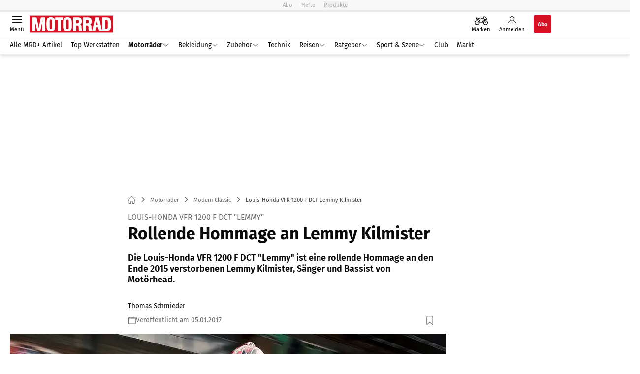

--- FILE ---
content_type: text/html; charset=utf-8
request_url: https://www.motorradonline.de/modern-classic/louis-honda-vfr-1200-f-dct-lemmy-rollende-hommage-an-lemmy-kilmister/
body_size: 69063
content:
<!DOCTYPE html><html lang="de"><head><meta charSet="utf-8"/><style>
                        @font-face {
                            font-display: swap;
                            font-family: &quot;Fira Sans&quot;;
                            font-style: normal;
                            font-weight: 400;
                            src: url(&quot;/fonts/fira-sans/fira-sans-v16-latin-regular.woff2&quot;) format(&quot;woff2&quot;);
                        }

                        @font-face {
                            font-display: swap;
                            font-family: &quot;Fira Sans&quot;;
                            font-style: normal;
                            font-weight: 600;
                            src: url(&quot;/fonts/fira-sans/fira-sans-v16-latin-600.woff2&quot;) format(&quot;woff2&quot;);
                        }

                        @font-face {
                            font-display: swap;
                            font-family: &quot;Fira Sans&quot;;
                            font-style: normal;
                            font-weight: 700;
                            src: url(&quot;/fonts/fira-sans/fira-sans-v16-latin-700.woff2&quot;) format(&quot;woff2&quot;);
                        }</style><link rel="preload" href="/fonts/fira-sans/fira-sans-v16-latin-regular.woff2" as="font" type="font/woff2"/><link rel="preload" href="/fonts/fira-sans/fira-sans-v16-latin-600.woff2" as="font" type="font/woff2"/><link rel="preload" href="/fonts/fira-sans/fira-sans-v16-latin-700.woff2" as="font" type="font/woff2"/><link rel="dns-prefetch" href="//online.mps-gba.de"/><link rel="dns-prefetch" href="//script.ioam.de"/><link rel="dns-prefetch" href="//cdns.symplr.de"/><link rel="dns-prefetch" href="//cockpit.symplr.de"/><link rel="dns-prefetch" href="//fast.nexx360.io"/><link rel="dns-prefetch" href="//www.googletagservices.com"/><link rel="dns-prefetch" href="//www.google-analytics.com"/><link rel="dns-prefetch" href="//hb.adscale.de"/><link rel="dns-prefetch" href="//ih.adscale.de"/><link rel="dns-prefetch" href="//securepubads.g.doubleclick.net"/><link rel="dns-prefetch" href="//pubads.g.doubleclick.net"/><link rel="dns-prefetch" href="//googleads.g.doubleclick.net"/><link rel="dns-prefetch" href="//pagead2.googlesyndication.com"/><link rel="apple-touch-icon" href="/apple-touch-icon.png"/><link rel="manifest" href="/manifest.json"/><link rel="mask-icon" href="/safari-pinned-tab.svg"/><link rel="icon" type="image/svg+xml" href="/favicon.svg"/><link rel="shortcut icon" href="/favicon.ico"/><link rel="alternate icon" href="/favicon.ico"/><meta name="apple-mobile-web-app-capable" content="yes"/><meta name="apple-mobile-web-app-status-bar-style" content="default"/><meta name="msapplication-square70x70logo" content="/img/smalltile.png"/><meta name="msapplication-square150x150logo" content="/img/mediumtile.png"/><meta name="msapplication-wide310x150logo" content="/img/widetile.png"/><meta name="msapplication-square310x310logo" content="/img/largetile.png"/><meta name="viewport" content="width=device-width, initial-scale=1"/><link rel="apple-touch-startup-image" href="/img/launch-640x1136.png" media="(device-width: 320px) and (device-height: 568px) and (-webkit-device-pixel-ratio: 2) and (orientation: portrait)"/><link rel="apple-touch-startup-image" href="/img/launch-750x1294.png" media="(device-width: 375px) and (device-height: 667px) and (-webkit-device-pixel-ratio: 2) and (orientation: portrait)"/><link rel="apple-touch-startup-image" href="/img/launch-1242x2148.png" media="(device-width: 414px) and (device-height: 736px) and (-webkit-device-pixel-ratio: 3) and (orientation: portrait)"/><link rel="apple-touch-startup-image" href="/img/launch-1125x2436.png" media="(device-width: 375px) and (device-height: 812px) and (-webkit-device-pixel-ratio: 3) and (orientation: portrait)"/><link rel="apple-touch-startup-image" href="/img/launch-1536x2048.png" media="(min-device-width: 768px) and (max-device-width: 1024px) and (-webkit-min-device-pixel-ratio: 2) and (orientation: portrait)"/><link rel="apple-touch-startup-image" href="/img/launch-1668x2224.png" media="(min-device-width: 834px) and (max-device-width: 834px) and (-webkit-min-device-pixel-ratio: 2) and (orientation: portrait)"/><link rel="apple-touch-startup-image" href="/img/launch-2048x2732.png" media="(min-device-width: 1024px) and (max-device-width: 1024px) and (-webkit-min-device-pixel-ratio: 2) and (orientation: portrait)"/><title>Louis-Honda VFR 1200 F DCT Lemmy Kilmister</title><link rel="canonical" href="https://www.motorradonline.de/modern-classic/louis-honda-vfr-1200-f-dct-lemmy-rollende-hommage-an-lemmy-kilmister/"/><meta name="realurl" content="https://www.motorradonline.de/modern-classic/louis-honda-vfr-1200-f-dct-lemmy-rollende-hommage-an-lemmy-kilmister/"/><meta name="CID" content="14717651"/><meta name="BID" content="6369813"/><meta name="layout" content="906"/><meta name="PageType" content="Artikel"/><meta name="c_lvl" content="0"/><meta name="rp24" content="0"/><meta name="rp" content="0"/><meta name="description" content="Ein Motorrad kann alles für dich sein: Objekt der Begierde, Fluchtfahrzeug, Gefährte und Freund. Oder eben alles auf einmal. So wie diese Louis-VFR"/><meta name="keywords" content="Motorraeder,Motorräder,Modern Classic,Honda,VFR 1200 F,Custom-Bike"/><meta name="news_keywords" content="Motorraeder,Motorräder,Modern Classic,Honda,VFR 1200 F,Custom-Bike"/><meta name="article:published_time" content="2017-01-05T13:00:00"/><meta name="date" content="2017-01-05T13:00:00"/><meta property="fb:pages" content="99610948404"/><meta property="og:type" content="article"/><meta name="article:opinion" content="false"/><meta name="article:content_tier" content="free"/><meta name="article:tag" content="Motorräder, Modern Classic, Honda, Honda, VFR 1200 F"/><meta property="og:image" content="https://img.motorradonline.de/_/bg:FFFFFF/f:best/h:1238/rt:fill/w:2200/plain/1313538.jpg"/><meta property="og:image:width" content="2200"/><meta property="og:image:type" content="image/jpeg"/><meta property="og:image:height" content="1238"/><meta property="og:title" content="Louis-Honda VFR 1200 F DCT Lemmy Kilmister"/><meta property="og:description" content="Die Louis-Honda VFR 1200 F DCT &amp;quot;Lemmy&amp;quot; ist eine rollende Hommage an den Ende 2015 verstorbenen Lemmy Kilmister, Sänger und Bassist von Motörhead."/><meta property="og:url" content="https://www.motorradonline.de/modern-classic/louis-honda-vfr-1200-f-dct-lemmy-rollende-hommage-an-lemmy-kilmister/"/><meta property="og:site_name" content="MOTORRAD"/><meta name="title" content="Louis-Honda VFR 1200 F DCT Lemmy Kilmister"/><meta name="headline" content="Louis-Honda VFR 1200 F DCT &quot;Lemmy&quot;"/><meta name="thumbnail" content="https://img.motorradonline.de/_/bg:FFFFFF/f:best/h:113/rt:fill/w:170/plain/1313538.jpg"/><meta name="thumbnailRotationTeaser" content="https://img.motorradonline.de/_/bg:FFFFFF/f:best/h:439/rt:fill/w:780/plain/1313538.jpg"/><meta name="thumbnailRubricBig" content="https://img.motorradonline.de/_/bg:FFFFFF/f:best/h:214/rt:fill/w:380/plain/1313538.jpg"/><meta name="thumbnailRubricTiny" content="https://img.motorradonline.de/_/bg:FFFFFF/f:best/h:140/rt:fill/w:245/plain/1313538.jpg"/><meta name="thumbnailSideFiveEntry" content="https://img.motorradonline.de/_/bg:FFFFFF/f:best/h:90/rt:fill/w:135/plain/1313538.jpg"/><meta name="treepath_lvl0" content="53512"/><meta name="treepath_lvl1" content="54044"/><meta name="treepath_lvl2" content="54051"/><meta name="bereich" content="StatischeSeiten"/><meta name="article:section" content="StatischeSeiten"/><meta name="author" content="Thomas Schmieder"/><meta name="full_treepath" content="|,53512,54044,54051,|,54635,54667,54907,|,54132,54181,|,54132,54181,55643,|"/><meta name="publisher" content="MOTORRAD"/><meta name="Portal_Select" content="MRD"/><meta name="navigation_ebene_1" content="Motorräder"/><meta name="navigation_ebene_2" content="Modern Classic"/><meta name="Special" content="Custom-Bike"/><meta name="marke" content="5661"/><meta name="filtertyp" content="Fotoshow"/><meta name="paid-content" content="free"/><meta name="topRotationText" content="Lemmy-Honda"/><meta property="twitter:card" content="summary_large_image"/><meta property="twitter:site" content="@motorradonline"/><meta property="twitter:creator" content="@motorradonline"/><meta property="twitter:image" content="https://img.motorradonline.de/_/bg:FFFFFF/f:best/h:1238/rt:fill/w:2200/plain/1313538.jpg"/><meta property="twitter:title" content="Louis-Honda VFR 1200 F DCT Lemmy Kilmister"/><meta property="twitter:description" content="Die Louis-Honda VFR 1200 F DCT &amp;quot;Lemmy&amp;quot; ist eine rollende Hommage an den Ende 2015 verstorbenen Lemmy Kilmister, Sänger und Bassist von Motörhead."/><meta property="twitter:account_id" content="108926171"/><meta name="theme-color" content="#f9f9f9"/><meta name="robots" content="max-image-preview:large"/><meta name="next-head-count" content="98"/><script type="speculationrules">{"prefetch":[{"source":"document","requires":["anonymous-client-ip-when-cross-origin"],"referrer_policy":"strict-origin","where":{"selector_matches":"a[data-can-prefetch='1'][href^='/']"},"eagerness":"moderate"}]}</script><script id="upscore-queue-init" data-nscript="beforeInteractive">(function(w,u){w[u]=w[u]||function(){(w[u].q=w[u].q||[]).push(arguments)}})(window,'upScore');</script><script id="ads-slots-static-vars" data-nscript="beforeInteractive">
             window.get_sixt_teaser_url=function(t){return window.matchMedia("(max-width: 1024px)").matches?location.protocol+"//"+location.host+"/api/adteaser/sixt_mobile/?containerId="+encodeURIComponent(14717651)+"&trackingUrl="+(t||""):location.protocol+"//"+location.host+"/api/adteaser/sixt/?containerId="+encodeURIComponent(14717651)+"&trackingUrl="+(t||"")};window.get_autohero_teaser_url=function(t){return window.matchMedia("(max-width: 1024px)").matches?location.protocol+"//"+location.host+"/api/adteaser/autohero_mobile/?containerId="+encodeURIComponent(14717651)+"&trackingUrl="+(t||""):location.protocol+"//"+location.host+"/api/adteaser/autohero/?containerId="+encodeURIComponent(14717651)+"&trackingUrl="+(t||"")};window.get_heycar_teaser_url=function(t){return window.matchMedia("(max-width: 1024px)").matches?location.protocol+"//"+location.host+"/api/adteaser/heycar_mobile/?containerId="+encodeURIComponent(14717651)+"&trackingUrl="+(t||""):location.protocol+"//"+location.host+"/api/adteaser/heycar/?containerId="+encodeURIComponent(14717651)+"&trackingUrl="+(t||"")};window.APE_IS_GALLERY=true;window.APE_IS_STORY=false;window.MPS_pagetype="article";window.SDM_defzone=typeof SDM_defzone!=="undefined"?SDM_defzone:"Motorraeder";window.APE_ExklusivWerbung=false;window.MPS_MRnoHPA=true;
                        </script><script id="ads-slots-no-jump" data-nscript="beforeInteractive">window.MPS_specialAUs=["noad","speciala","specialb","specialc","speciald","speciale","specialf","specialg","specialh","speciali","specialj","specialk","speciall","specialm","specialn","specialo","specialp"];window.MPS_isMob=window.matchMedia("(max-width: 1024px)").matches;window.MPS_isMobile=window.matchMedia("(max-width: 1024px)").matches;window.MPS_isTab=window.matchMedia("(max-width: 1370px)").matches;window.CLS_html=window.CLS_html||{};CLS_html.appendStyles=function(stylesToUse,elem,id){var kopf=typeof elem!=="undefined"?elem:document.kopf||document.getElementsByTagName("html")[0];var style=document.createElement("style");style.type="text/css";style.className="MPSVER";if(typeof id!=="undefined"){style.id=id}
if(style.styleSheet){style.styleSheet.cssText=stylesToUse}else{style.appendChild(document.createTextNode(stylesToUse))}
kopf.appendChild(style)};if(window.SDM_defzone!=="noad"&&window.SDM_defzone!=="NoAd"){if(window.MPS_isMob){window.top.CLS_html.appendStyles("#sdgSlotContainer-topmobile {min-height: 250px; display: flex; justify-content: center; align-items: center;} .sdgRemoved {display: none !important;}",document.getElementsByTagName("html")[0],"CLS_Top1_MinHeight");window.top.CLS_html.appendStyles("#sdgSlotContainer-topmobile2 {min-height: 250px; display: flex; justify-content: center; align-items: center;}",document.getElementsByTagName("html")[0],"CLS_Top2_MinHeight");window.top.CLS_html.appendStyles('[data-mps_adname="topmobile"] {min-height: 250px; display: flex; justify-content: center; align-items: center;}',document.getElementsByTagName("html")[0],"CLS_Top1_MinHeight");window.top.CLS_html.appendStyles('[data-mps_adname="topmobile2"] {min-height: 250px; display: flex; justify-content: center; align-items: center;}',document.getElementsByTagName("html")[0],"CLS_Top2_MinHeight");window.top.CLS_html.appendStyles("#sdgSlotContainer-topmobile3 {min-height: 150px; display: flex; justify-content: center; align-items: center;}",document.getElementsByTagName("html")[0],"CLS_Top3ff_MinHeight");window.top.CLS_html.appendStyles("#sdgSlotContainer-topmobile4 {min-height: 150px; display: flex; justify-content: center; align-items: center;}",document.getElementsByTagName("html")[0],"CLS_Top3ff_MinHeight");window.top.CLS_html.appendStyles("#sdgSlotContainer-topmobile5 {min-height: 100px; display: flex; justify-content: center; align-items: center;}",document.getElementsByTagName("html")[0],"CLS_Top3ff_MinHeight");window.top.CLS_html.appendStyles('[data-mps_adname="topmobile3"] {min-height: 250px; display: flex; justify-content: center; align-items: center;}',document.getElementsByTagName("html")[0],"CLS_Top3ff_MinHeight");window.top.CLS_html.appendStyles('[data-mps_adname="topmobile4"] {min-height: 250px; display: flex; justify-content: center; align-items: center;}',document.getElementsByTagName("html")[0],"CLS_Top3ff_MinHeight");window.top.CLS_html.appendStyles('[data-mps_adname="topmobile5"] {min-height: 250px; display: flex; justify-content: center; align-items: center;}',document.getElementsByTagName("html")[0],"CLS_Top3ff_MinHeight");window.top.CLS_html.appendStyles('[data-mps_adname="topmobile6"] {min-height: 150px; display: flex; justify-content: center; align-items: center;}',document.getElementsByTagName("html")[0],"CLS_Top3ff_MinHeight");window.top.CLS_html.appendStyles('[data-mps_adname="topmobile7"] {min-height: 150px; display: flex; justify-content: center; align-items: center;}',document.getElementsByTagName("html")[0],"CLS_Top3ff_MinHeight");window.top.CLS_html.appendStyles('[data-mps_adname="topmobile8"] {min-height: 150px; display: flex; justify-content: center; align-items: center;}',document.getElementsByTagName("html")[0],"CLS_Top3ff_MinHeight")}else{window.top.CLS_html.appendStyles("body:not(.FPbySDG) #sdgSlotContainer-banner {min-height: 250px; display: flex; justify-content: center; align-items: center;} #sdgSlotContainer-banner.sdgRemoved {display: none !important;} #sdgAdServerContainer-banner {margin: 0 auto;} #div-gpt-ad-banner {min-height: initial;}",document.getElementsByTagName("html")[0],"CLS_Banner_MinHeight");window.top.CLS_html.appendStyles('body:not(.FPbySDG) [data-mps_adname="banner"] {min-height: 250px; display: flex; justify-content: center; align-items: center;} [data-mps_adname="banner"] {min-height: initial;}',document.getElementsByTagName("html")[0],"CLS_Banner_MinHeight");window.top.CLS_html.appendStyles('[data-mps_adname="banner2"] {min-height: 250px; display: flex; justify-content: center; align-items: center;}',document.getElementsByTagName("html")[0],"CLS_Banner2_MinHeight");window.top.CLS_html.appendStyles('[data-mps_adname="banner3"] {min-height: 250px; display: flex; justify-content: center; align-items: center;}',document.getElementsByTagName("html")[0],"CLS_Banner3_MinHeight");window.top.CLS_html.appendStyles("#sdgSlotContainer-rectangle {min-height: 250px; display: flex; justify-content: center; align-items: center;}",document.getElementsByTagName("html")[0],"CLS_MRHPA_MinHeight");window.top.CLS_html.appendStyles('[data-mps_adname="rectangle"] {min-height: 250px; display: flex; justify-content: center; align-items: center;}',document.getElementsByTagName("html")[0],"CLS_MRHPA_MinHeight")}
if(!(window.APE_ExklusivWerbung&&APE_ExklusivWerbung)){if(window.MPS_isMob){window.top.CLS_html.appendStyles(".aero-sponsored {min-height: 364px;}",document.getElementsByTagName("html")[0],"CLS_SpSec_MinHeight")}
if(window.MPS_isMob){window.top.CLS_html.appendStyles("#div-gpt-ad-art_con_oben {min-height: 334px; display: flex; justify-content: center; align-items: center;}",document.getElementsByTagName("html")[0],"CLS_artconOben_MinHeight");window.top.CLS_html.appendStyles("#div-gpt-ad-art_con_unten {min-height: 334px; display: flex; justify-content: center; align-items: center;}",document.getElementsByTagName("html")[0],"CLS_artconUnten_MinHeight");window.top.CLS_html.appendStyles("#div-gpt-ad-idx_con_oben {display: flex; justify-content: center; align-items: center;}",document.getElementsByTagName("html")[0],"CLS_idxconOben_centered");window.top.CLS_html.appendStyles("#div-gpt-ad-idx_con_unten {display: flex; justify-content: center; align-items: center;}",document.getElementsByTagName("html")[0],"CLS_idxconUnten_centered")}else{window.top.CLS_html.appendStyles("#div-gpt-ad-art_con_oben {min-height: 145px;}",document.getElementsByTagName("html")[0],"MPS_artconOben_MinHeight");window.top.CLS_html.appendStyles("#div-gpt-ad-art_con_unten {min-height: 145px;}",document.getElementsByTagName("html")[0],"MPS_artconUnten_MinHeight")}}}else{document.documentElement.style.setProperty("--height-stroer-billboard","0px");document.documentElement.style.setProperty("--height-stroer-topmobile","0px");document.documentElement.style.setProperty("--height-stroer-topmobile2","0px")}
window.top.CLS_html.appendStyles(".va-stroer-billboard:has(div#sdgSlotContainer-banner) {--height-stroer-billboard: 0px;}",document.getElementsByTagName("html")[0],"CLS_DTM-2605_fixV");window.top.CLS_html.appendStyles(".mps-ad-container-sizer-topmobile:has(div#sdgSlotContainer-topmobile) {--height-stroer-topmobile: 0px;}",document.getElementsByTagName("html")[0],"CLS_DTM-2876_fixV");window.top.CLS_html.appendStyles(".mps-ad-container-sizer-topmobile2:has(div#sdgSlotContainer-topmobile2) {--height-stroer-topmobile2: 0px;}",document.getElementsByTagName("html")[0],"CLS_DTM-2876_fixV");</script><script id="cmp-initialization" data-description="cmp initialization" data-nscript="beforeInteractive">
                function _typeof(t){return(_typeof="function"==typeof Symbol&&"symbol"==typeof Symbol.iterator?function(t){return typeof t}:function(t){return t&&"function"==typeof Symbol&&t.constructor===Symbol&&t!==Symbol.prototype?"symbol":typeof t})(t)}!function(){for(var t,e,o=0,a=[],n=window,r=n;r;){try{if(r.frames.__tcfapiLocator){t=r;break}}catch(f){}if(r.parent===r||r===n.top||(r=n.parent,o>10))break;o++}t||(function t(){var e=n.document,o=!!n.frames.__tcfapiLocator;if(!o){if(e.body){var a=e.createElement("iframe");a.style.cssText="display:none",a.name="__tcfapiLocator",e.body.appendChild(a)}else setTimeout(t,5)}return!o}(),n.__tcfapi=function(){for(var t=arguments.length,o=Array(t),n=0;n<t;n++)o[n]=arguments[n];if(!o.length)return a;"setGdprApplies"===o[0]?o.length>3&&2===parseInt(o[1],10)&&"boolean"==typeof o[3]&&(e=o[3],"function"==typeof o[2]&&o[2]("set",!0)):"ping"===o[0]?"function"==typeof o[2]&&o[2]({gdprApplies:e,cmpLoaded:!1,cmpStatus:"stub"}):a.push(o)},n.addEventListener("message",function(t){var e="string"==typeof t.data,o={};if(e)try{o=JSON.parse(t.data)}catch(a){}else o=t.data;var n="object"===_typeof(o)?o.__tcfapiCall:null;n&&window.__tcfapi(n.command,n.version,function(o,a){var r={__tcfapiReturn:{returnValue:o,success:a,callId:n.callId}};t&&t.source&&t.source.postMessage&&t.source.postMessage(e?JSON.stringify(r):r,"*")},n.parameter)},!1))}();
                </script><script id="cmp-initialization-2" data-nscript="beforeInteractive">
                   window._sp_queue=window._sp_queue||[];window._sp_=window._sp_||{config:{propertyHref:"https://www.motorradonline.de/modern-classic/louis-honda-vfr-1200-f-dct-lemmy-rollende-hommage-an-lemmy-kilmister/",accountId:1061,gdpr:{consentLanguage:navigator.language.split("-").shift()},baseEndpoint:"https://privacy.motorradonline.de",isSPA:!0,targetingParams:{acps:!1,cld:false}}};
                </script><script id="schemaOrg" type="application/ld+json" data-nscript="beforeInteractive">{"@graph":[{"@context":"https://schema.org","@type":"BreadcrumbList","itemListElement":[{"@type":"ListItem","position":1,"name":"Startseite","item":"https://www.motorradonline.de"},{"@type":"ListItem","position":2,"name":"Motorräder","item":"https://www.motorradonline.de/motorraeder/"},{"@type":"ListItem","position":3,"name":"Modern Classic","item":"https://www.motorradonline.de/modern-classic/"},{"@type":"ListItem","position":4,"name":"Louis-Honda VFR 1200 F DCT Lemmy Kilmister"}]},{"@context":"https://schema.org","@type":"Article","articleBody":"Die USA haben 2016 Trump zu ihrem Präsidenten gewählt. Ehrlich, die Welt hat größere Probleme als ein zu lautes Motorrad. Aber eigentlich passt das Gedröhne unter mir perfekt zum Anspruch. Schließlich baute die Louis-Schraubercrew um Frontmann Kay Blanke (er macht sonst PR für den Versand-Giganten) einen motorisierten Tribut an Ian Fraser, genannt Lemmy Kilmister. Der war bis zu seinem Tod 40 Jahre lang Sänger und Bassist von Motörhead.\n\n\t\t\t,\n\t\t​\nUlf Penner kümmerte sich ums Drehmoment\nSein erster Satz auf jedem der verdammt vielen Konzerte war stets völlig untertrieben: „We are Motörhead, and we play Rock ’n’ Roll!“ Mit ihrem „Proto Metal“ schlug die zugegeben sehr laute Band eine Brücke von Heavy Metal und Hardrock hin zu Punk und sogar Blues. Auch dieses spezielle Motorrad entzieht sich einer simplen Einordnung. Ein Custombike ist es, okay.Stilelemente eines Café Racers hat es: hochgezogene Auspuffe, Stummellenker, Einmann-Höckersitzbank. Aber die feiste V4-Honda bietet viel mehr.\nMotoren-Papst Ulf Penner (www.tuning-fibel.de) machte per Power-Commander, geänderter Software und Feinabstimmung auf dem Prüfstand das Drehmoment fülliger. Viel freier als vorher atmet der halbe V8 aus und ein. Die vier im Quadrat stehenden, polierten Aluminium-Ansaugtrichter gab es so wohl noch nie bei ­einem Motorrad zu sehen. Wörtlich zu nehmen: Der fantastische Alu-Tank gewährt durch raffinierte Schlitze links wie rechts und zusätzlich von oben durch ein Guckloch freie Sicht auf die radikale Airbox. Eine Peepshow für Petrolheads!\nLouis-Honda VFR 1200 F DCT \"Lemmy\" mit 175 PS\nSchon jemals den Drosselklappen während der Fahrt beim ­Öffnen und Schließen zugesehen? Bitte sehr. Im Stadtverkehr und später auf Landstraßen öffnen sie bloß in homöopathischen Dosen. Mehr tut bei diesem Überschuss an Leistung, Ulf Penner verspricht 175 PS, nicht not. Verkleidung, Tank und Höcker formte und fertigte der „Alu-Gott“ Friedhelm Lammers (www.alu-tanks.de). Wenn die offenen Trichter die Seele dieses Motorrads sind, dann ist die raffinierte Verkleidung sein Gesicht. Inspiriert von klassischen Halbschalen der 60er-Jahre wirkt sie minimalistisch, ­schmal und schick. Ein rudimentäres MRA-Scheibchen krönt sie. So muss ein Motorrad sein, damit es dir direkt aus der Seele donnert.\nViele Teile dieser mechanischen Skulptur sind Einzel- und Spezialanfertigungen. Etwa die fein gefrästen Kineo-Speichenräder. Das exquisite hintere Exemplar hat eine frei liegende Nabe und außermittig angebrachte Speichen. Neben diesem filigranen Teil wirkt die originale Kardan-Einarmschwinge regelrecht plump. Rückgrat und Gipfel der Verrücktheit ist der vom Könner Sam Wassermann kunstvoll geschweißte Gitterrohrrahmen aus unbehandeltem „Naturstahl“. Perfekt sitzend wie ein Maßanzug, spannt er den voll tragenden V4 ein. Form: schlüssig. Sexy, aber hochfunk­tio­nal führt der Sonderrahmen in gekreuzten Linien von vorn nach hinten und vom Lenkkopf zur Schwinge. Ein geniales Konzept, ein Meisterwerk in Metall statt der groben Serien-Alubrücke.\nAbgefahren, aber fahrbar\nLeichtfüßig wuselt die Louis-Honda VFR 1200 F DCT \"Lemmy\" durchs Großstadtgewühl. Kein Wunder, der Komplettumbau wiegt mit Doppelkupplungsgetriebe nur noch 237 Kilogramm. Das sind satte 41 Kilo weniger als beim optisch schwülstigen Serien-Motorrad. Meta-Morphose: Unter der breiten VFR-Serienverkleidung steckten einst „Tausend Kabel und Leitungen“, wie Kay Blanke es formuliert, „Relais, die Hydraulikeinheit vom ABS, Batterie und so fort.“ Wohin damit? Sicherungen und eine mikroskopisch kleine Lithium-Eisenphosphat-Bat­terie von Modellbau Fuchs wanderten in den Mini-Höcker. Das ABS schmiss Louis kurzerhand raus. Abgefahren, aber fahrbar.\nKnackig gefühlsecht und kräftig beißen die per Gale Speed-Radialbremspumpe betätigten Sechskolben-Stopper zu. Wenn es einen Gott (des Schraubens) gibt, dann zeigt er sich im Detail. Zu den tief angeklemmten, superedlen Lenkerstummeln von Gilles Tooling muss ich mich tief, fast devot kauernd bücken. Man könnte die Stummel höher setzen. Aber das Playmate des Monats muss ja nicht den Weltrekord im Kartoffelschälen brechen. Gut stützen sich die Füße an der hohen Gilles-Fußrastenanlage ab. Sinnlich-sportiv ist die fordernde Haltung auf dem bequemen Pölsterchen der Sattlerei Kinzlin. Weit spreizt der brotkastenbreite Tank die Beine – irgendwo braucht der Silver Surfer ja etwas Sprit.\nMartialisch und doch elegant erscheint die Lackierung von Schrammwerk. Sie sieht aus, als wären apokalyptische Reiter durch ein Maler-Atelier gerast und hätten haufenweise Farbeimer umgenietet. Danny Schramm hat die Aluteile aufgehängt und ließ von oben Farbe drübertropfen – daher verlaufen die Spritzer wie bei einem Gemälde von Jackson Pollock. „Action Painting“ ist die völlig zutreffende Beschreibung für so etwas! Lemmy ist eine pure Fahrmaschine, die sich nicht nur übers Fahren definiert. Sie spricht mit mir, erzählt viel. Friedhelm Lammers machte die Aluteile, ja. Aber deren Halter und die Haltebügel fürs polierte vordere Alu-Schutzblech von LSL schuf das Team von Louis selbst. „Die Feinadaption war Strafarbeit!“, erzählt Kay Blanke am Telefon.\nTrommelwirbel aus der Airbox\nDie beiden Ölpumpen fürs Doppelkupplungsgetriebe rechts am V4 bekamen projektilförmige Abdeckungen. Das waren mal Lenkerenden aus dem Louis-Programm. Passend dazu geht die VFR ab wie eine Rakete. Denn endlich liegt die Stadt hinter und das Vergnügen vor uns. Hahn spannen, und es passiert richtig was. Stets sprungbereit, sehnig wie ein Panther hechtet der 1237-Kubik-Kraftwürfel nach vorn. Dabei schaltet das elektrohydrau­lische DCT ohne spürbare Zugkraftunterbrechung hoch. Lemmy hat keinen Kupplungshebel, nur eine Mission: Power und Sound! Beim Motorrad-Festival Glemseck 101 vollstreckte Stunt-Fahrerin Mai-Lin Senf damit im Sprint über die Achtelmeile.\nGeeicht auf heftiges Beschleunigen sind die Schaltalgorithmen – lange bleiben untere Gänge drin. Im Stadtverkehr schalte ich manuell per Tiptronic hoch. Aber jetzt, auf der Bahn, stehen die Drosselklappen endlich 90 Grad senkrecht, offen auf vollem Durchzug. Kick-down! Nun spielt Lemmy infernalisch laute Rock-’n’-Roll-Riffs, rauchig-rau, mit aggressiver Note. Den ersten dB-Eater hustete er auf der A 8 westlich, den zweiten auf der A8 östlich von Stuttgart aus. Steil wie Granatwerfer sind die Shark-Auspuffe schräg nach oben gerichtet: eine Doppelrohr-Schallkanone. Dazu hämmern Trommelwirbel aus der Airbox wie bei ’nem Weltklasse-Drummer.\nBridgestone-Regenreifen Battlax W01 in den Formaten 120/ 600 R 17 und 190/650 R 17 ohne Straßenzulassung sind für Rennstreckeneinsatz gedacht. Aber sie grippen bei drei bis fünf Grad Celsius und feuchter Witterung wie der Teufel. Besser geht’s nicht. Zudem rollt diese VFR viel handlicher, folgsamer als die Serie und dabei sehr spur- und linientreu. Hochpräzise umrundet sie die Kurven, wie Mauersegler beim Um-Hausdächer-Wetzen. Doch bei feuchter Straße saut das Hinterrad ohne jeden Spritzschutz schon nach wenigen Metern Mensch und Maschine komplett ein.\nTribute to Lemmy im Schlesinger\nAuf der B 295 entgehe ich knapp einer Verkehrskontrolle. Was hätte die Sheriffs wohl am meisten gestört? Die Reifen, die Brüllrohre oder fehlende Spiegel? Das ist wirklich gefährlich „rücksichtslos“ beim Einfädeln auf die Autobahn. Nun, die versteckten fünf Louis-LED-Tagfahrleuchten mit Vorstufe haben zwar ABE, taugen aber nicht als Hauptscheinwerfer. Sie wirken wie die Zahnreihe von jemandem, der im Leben schon viel einstecken musste, aber auch viel ausgeteilt hat … Es wird Abend, der Tank ist leer, meine Seele voll, bereichert um viele Eindrücke. Das „Schlesinger“, eine Restaurant-Kneipe Stuttgarts, empfängt uns mit offenen Armen. Ein Porträt von Mister Kilmister hängt hier an der Wand. Tribute to Lemmy!\nMicha und Nolde, beide vom „Schlesinger“-Team und selbst Mopedfahrer, sind begeistert, bewundern das masku­line Motorrad. Hey, das ist Lemmy, nicht Louise! Drahtig-sehnig verheißt diese scharfe Honda schon im Stand Beschleunigung und Speed. Sie ist ein echter Menschenfischer: Kneipenbesucher fragen sich bis zu mir durch, wollen alles über die rattige VFR wissen. Viele Fragen, viele Gespräche.\nEs beginnt die Nacht des Kerosins – das „Schlesinger“ hat die größte und beste Bier-Auswahl der Stadt. Ach ja, die Startnummer „79“ steht fürs Alter der Firma Louis, 2018 feiern die Ham­burger ihr 80-jähriges Jubiläum. Danke, Lemmy und der Louis-Schraubercrew, für das emotionale Erlebnis, danke „Schlesinger“, dass du mir immer ein zweites Wohnzimmer warst: edel und gut!","articleSection":"Motorräder, Modern Classic, ","author":[{"@context":"https://schema.org","@type":"Person","name":"Thomas Schmieder","jobTitle":"","url":""}],"headline":"Louis-Honda VFR 1200 F DCT Lemmy Kilmister","dateModified":"2019-02-01T16:28:00.000Z","url":"https://www.motorradonline.de/modern-classic/louis-honda-vfr-1200-f-dct-lemmy-rollende-hommage-an-lemmy-kilmister/","description":"Ein Motorrad kann alles für dich sein: Objekt der Begierde, Fluchtfahrzeug, Gefährte und Freund. Oder eben alles auf einmal. So wie diese Louis-VFR","inLanguage":"deutsch, german","keywords":"","publisher":[{"@context":"https://schema.org/","@type":"Organization","name":"MOTORRAD","logo":{"@type":"ImageObject","url":"https://www.motorradonline.de/img/mrd/logo.jpg"}}],"datePublished":"2019-02-01T16:28:00.000Z","mainEntityOfPage":{"@type":"WebPage","@id":"https://www.motorradonline.de/modern-classic/louis-honda-vfr-1200-f-dct-lemmy-rollende-hommage-an-lemmy-kilmister/","relatedLink":["https://www.motorradonline.de/chopper-cruiser/2-motoren-4-zylinder-1300-kubik-royal-enfield-vita-von-cw-zon/","https://www.motorradonline.de/klassiker/zweitakter-mit-kompressor-simson-mit-ueber-20-ps/","https://www.motorradonline.de/events/die-besten-zweitakter-cafe-racer-big-twins-des-jahres-custombike-show-2025/","https://www.motorradonline.de/chopper-cruiser/papst-bmw-r18-versteigert-papamobil-motorrad-156000-euro/","https://www.motorradonline.de/events/die-besten-zweitakter-des-jahres-custombike-show-2025/","https://www.motorradonline.de/chopper-cruiser/313-km-h-mit-einem-bagger-speed-record-bonneville-indian-challenger/","https://www.motorradonline.de/modern-classic/zweitakt-dreizylinder-im-eigenbau-moped-triple-bike-von-f84-engineering/"]},"isFamilyFriendly":true,"thumbnailUrl":"https://img.motorradonline.de/_/bg:FFFFFF/f:best/h:619/rt:fill/w:1100/plain/1313538.jpg","image":[{"@type":"ImageObject","url":"https://img.motorradonline.de/_/bg:FFFFFF/f:best/h:1238/rt:fill/w:2200/plain/1313538.jpg","width":2200,"height":1238},{"@type":"ImageObject","url":"https://img.motorradonline.de/_/bg:FFFFFF/f:best/h:2200/rt:fill/w:2200/plain/1313538.jpg","width":2200,"height":2200},{"@type":"ImageObject","url":"https://img.motorradonline.de/_/bg:FFFFFF/f:best/rt:fill/w:2200/plain/1313538.jpg","width":2200,"height":1654}],"video":{"@type":"VideoObject","contentUrl":"https://cdn.target-video.com/live/partners/30715/sd/2058874.mp4","thumbnailUrl":"https://cdn.target-video.com/live/partners/30715/snapshot/2058874_th_1111130715.jpg","duration":"PT3M34S","embedUrl":"https://www.motorradonline.de/modern-classic/louis-honda-vfr-1200-f-dct-lemmy-rollende-hommage-an-lemmy-kilmister/","name":"Louis - Honda VFR 1200 F DCT \"Lemmy\"","description":"Louis - Honda VFR 1200 F DCT \"Lemmy\"","uploadDate":"2017-06-09T08:21:03.000Z"}}]}</script><script type="text/javascript" id="usermode" data-nscript="beforeInteractive"> (function () {
                    try {
                    const savedTheme = document.cookie.match(/(^|;\s*)userModeTheme=([^;]*)/)?.[2];
                    if (savedTheme === 'dark' || savedTheme === 'light') {
                    document.documentElement.setAttribute('data-theme', savedTheme);
                    return;
                }

                    const prefersDark = window.matchMedia('(prefers-color-scheme: dark)').matches;
                    document.documentElement.setAttribute('data-theme', prefersDark ? 'dark' : 'light');
                } catch(e) {
                    document.documentElement.setAttribute('data-theme', 'light');
                }
                })();</script><link rel="preload" href="/_next/static/css/021459b52e05b6a7.css" as="style"/><link rel="stylesheet" href="/_next/static/css/021459b52e05b6a7.css" data-n-g=""/><link rel="preload" href="/_next/static/css/5640899a8096d4c6.css" as="style"/><link rel="stylesheet" href="/_next/static/css/5640899a8096d4c6.css" data-n-p=""/><link rel="preload" href="/_next/static/css/6b2b1a864f2d8143.css" as="style"/><link rel="stylesheet" href="/_next/static/css/6b2b1a864f2d8143.css" data-n-p=""/><link rel="preload" href="/_next/static/css/0146859daa0077c4.css" as="style"/><link rel="stylesheet" href="/_next/static/css/0146859daa0077c4.css"/><link rel="preload" href="/_next/static/css/b6e0b8c8354a68a6.css" as="style"/><link rel="stylesheet" href="/_next/static/css/b6e0b8c8354a68a6.css"/><link rel="preload" href="/_next/static/css/65209980c17464f8.css" as="style"/><link rel="stylesheet" href="/_next/static/css/65209980c17464f8.css"/><link rel="preload" href="/_next/static/css/3dfae425ee59a163.css" as="style"/><link rel="stylesheet" href="/_next/static/css/3dfae425ee59a163.css"/><noscript data-n-css=""></noscript><script defer="" nomodule="" src="/_next/static/chunks/polyfills-c67a75d1b6f99dc8.js"></script><script src="https://online.mps-gba.de/praeludium_src/mso/symplr_prefix.js" defer="" data-nscript="beforeInteractive"></script><script src="https://cdns.symplr.de/motorradonline.de/motorradonline.js" defer="" data-nscript="beforeInteractive"></script><script src="//online.mps-gba.de/praeludium/mrdo_mso.js?v=2" defer="" data-nscript="beforeInteractive"></script><script src="https://proxy.motorradonline.de/consent-mapping/script.js" defer="" data-nscript="beforeInteractive"></script><script src="https://privacy.motorradonline.de/unified/wrapperMessagingWithoutDetection.js" defer="" data-nscript="beforeInteractive"></script><script defer="" src="/_next/static/chunks/plenigoplus.2847e6f92546c5e8.js"></script><script defer="" src="/_next/static/chunks/structureschemaorg.30db8617f9600b58.js"></script><script defer="" src="/_next/static/chunks/plenigooverlay.72b13617de418d2f.js"></script><script defer="" src="/_next/static/chunks/2405.964cf3a43832b494.js"></script><script defer="" src="/_next/static/chunks/articleteaserreadalso.3045d903d584517e.js"></script><script defer="" src="/_next/static/chunks/articleteasertopteaser.d6a56a682bd9d593.js"></script><script defer="" src="/_next/static/chunks/articlerelatedtopics.94b2e7280f9be797.js"></script><script src="/_next/static/chunks/webpack-e5537ee180af1953.js" defer=""></script><script src="/_next/static/chunks/framework-32e8134c776cddae.js" defer=""></script><script src="/_next/static/chunks/main-4e988639c2f138bd.js" defer=""></script><script src="/_next/static/chunks/pages/_app-e89b54429578ce81.js" defer=""></script><script src="/_next/static/chunks/6417-e71db1eae00df142.js" defer=""></script><script src="/_next/static/chunks/5170-105cd2cd9bcf5e23.js" defer=""></script><script src="/_next/static/chunks/pages/%5B...speakingUrl%5D-71af4abfbc127d77.js" defer=""></script><script src="/_next/static/UcJR6jBdwNlRdCJg30m0e/_buildManifest.js" defer=""></script><script src="/_next/static/UcJR6jBdwNlRdCJg30m0e/_ssgManifest.js" defer=""></script></head><body><div id="__next"><div class="theme-mrd"><!--$--> <!-- --> <link rel="preload" href="https://data-cf56e4da9b.motorradonline.de/iomm/latest/manager/base/es6/bundle.js" as="script" id="IOMmBundle"/><link rel="preload" href="https://data-cf56e4da9b.motorradonline.de/iomm/latest/bootstrap/loader.js" as="script"/><div></div><div></div><noscript><p><img src="https://matomo.motorradonline.de/matomo.php?idsite=4&amp;rec=1&amp;e_c=Custom%20Events&amp;e_a=JavaScript%20disabled&amp;e_n=true" style="border:0" alt=""/></p></noscript><div></div><div data-tracking="top-bar" class="va-header-meta relative z-101 font-skin-primary text-2xs h-px-20 px-4 flex items-center justify-center space-x-4 header_meta-nav-grey__2XyJd"><nav class="block items-center space-x-4"><span class="inline-block relative"><a class="relative z-30" rel="noopener noreferrer" href="/abos/?utm_source=header&amp;utm_medium=hier_abonnieren&amp;utm_campaign=mrdplus&amp;utm_content=MO25004">Abo</a></span><a class="inline-flex" rel="noopener noreferrer" target="_blank" href="https://shop.motorpresse.de/zeitschriften/motorrad/motorrad/abo-print.html?hnr=extern.verlag.motorrad.navigation">Hefte</a></nav><button>Produkte</button></div><div data-tracking="header" data-header-container="true" class="va-header-outer w-full lg:box-content top-0 left-0 z-100 sticky top-0" id="va-header-container"><div class="size-full shadow-md"><div class="va-article-progress-bar relative left-0 z-30 h-1 w-full overflow-hidden bg-skin-grey-medium"><div class="va-article-progress-fill relative -left-full size-full bg-skin-primary transition-transform ease-linear" style="transform:translateX(0%)"></div></div><header class="va-header font-skin-primary relative z-20 transition-all duration-500 overflow-hidden header_header__9JgsT header_scroll-up__MDGw8"><div class="px-4 lg:px-0 header_header-top__cd6Jj"><div class="va-fireplace-wrapper w-full max-w-outer mx-auto lg:pr-px-160 lg:box-content"><div class="relative flex h-px-48 w-full max-w-outer items-center justify-end space-x-4 md:space-x-0"><div class="absolute md:left-px-40 top-0 -left-px-12 lg:-left-4 lg:left-px-60"><a data-tracking="logo" class="block va-header-logo flex items-center justify-center w-px-120 h-px-48 md:w-px-170 " rel="noopener noreferrer" href="/"><div class="flex size-full items-center justify-center"><svg id=":R5dqi3cm:" loading="eager" class="w-px-150 md:w-px-170 h-full" aria-labelledby="mrdLogo" role="img"><title id="mrdLogo">Motorrad Logo</title><use href="/_next/static/img/mrd/logo.svg#root" height="100%" width="100%" aria-hidden="true"></use></svg></div></a></div><div class="flex items-center space-x-4  lg:pr-px-20"><a data-tracking="brands" class="va-header-icon flex flex-col items-center cursor-pointer" rel="noopener noreferrer" href="/marken-modelle/"><div class="h-px-21 flex justify-center text-center"><svg id=":Rcpdqi3cm:" class="h-px-18 w-px-27 va-header-icon buttonHeader_inactive__DB3Ye" aria-labelledby="iconBrands" role="img"><title id="iconBrands">Markenverzeichnis öffnen</title><use href="/_next/static/img/mrd/icon-brands.svg#root" height="100%" width="100%" aria-hidden="true"></use></svg></div><div class="text-2xs leading-none font-skin-primary relative buttonHeader_inactive__DB3Ye">Marken</div></a><a data-tracking="profile" class="va-header-icon flex flex-col items-center cursor-pointer" rel="noopener noreferrer" href="/login/"><div class="h-px-21 flex justify-center text-center"><svg id=":Rdpdqi3cm:" class="h-px-18 w-px-18 va-header-icon mx-auto mb-1 buttonHeader_inactive__DB3Ye" aria-labelledby="iconUser" role="img"><title id="iconUser">Anmelden</title><use href="/_next/static/img/icon-user.svg#root" height="100%" width="100%" aria-hidden="true"></use></svg></div><div class="text-2xs leading-none font-skin-primary relative buttonHeader_inactive__DB3Ye">Anmelden</div></a><a data-tracking="Abo" class="flex size-px-36 items-center justify-center rounded-sm bg-skin-primary px-4 font-skin-primary text-2xs font-bold text-skin-white" rel="noopener noreferrer" href="/abos/?utm_source=header&amp;utm_medium=hier_abonnieren&amp;utm_campaign=mrdplus&amp;utm_content=MO25004">Abo</a></div><div class="md:absolute md:left-0 lg:left-px-20"><span class="va-header-icon flex flex-col items-center cursor-pointer" data-tracking="menu" tabindex="1"><div class="h-px-21 flex justify-center text-center"><svg id=":Rtdqi3cm:" class="h-px-13 va-header-icon mb-1 w-5 buttonHeader_inactive__DB3Ye" aria-labelledby="iconMenu" role="img"><title id="iconMenu">Menü öffnen</title><use href="/_next/static/img/icon-menu.svg#root" height="100%" width="100%" aria-hidden="true"></use></svg></div><div class="text-2xs leading-none font-skin-primary relative buttonHeader_inactive__DB3Ye">Menü</div></span></div></div></div></div><div data-tracking="header-nav" class="va-main-nav font-skin-primary header_main-nav__1Pmt4"><div data-tracking="sub-menu" class="va-fireplace-wrapper mx-auto w-full max-w-outer lg:box-content lg:pr-px-160"><div class="max-w-px-1120 px-0.5 md:px-px-10 lg:box-content header_nav-swiper__mrSj8 xl:pl-px-20"><div class="swiper text-sm"><div class="swiper-wrapper"><div class="swiper-slide"><a class="va-main-nav-second-link text-2xs lg:text-xs leading-none header_text-color__aeqAR pr-2" rel="noopener noreferrer" href="/motorrad-plus/">Alle MRD+ Artikel</a></div><div class="swiper-slide"><a class="va-main-nav-second-link text-2xs lg:text-xs leading-none header_text-color__aeqAR pl-2 pr-2" rel="noopener noreferrer" href="/werkstattsuche/">Top Werkstätten</a></div><div class="swiper-slide"><a class="va-main-nav-link text-2xs lg:text-xs leading-none flex items-center gap-1 relative cursor-pointer px-2 header_text-color__aeqAR font-semibold" rel="noopener noreferrer" href="/motorraeder/">Motorräder<svg id=":Raceadqi3cm:" class="w-3 h-1.5 header_arrow-color__n0pEH" aria-labelledby=":Raceadqi3cmH1:" role="img"><title id=":Raceadqi3cmH1:">Menü aufklappen</title><use href="/_next/static/img/arrow-rubric-bar.svg#root" height="100%" width="100%" aria-hidden="true"></use></svg></a></div><div class="swiper-slide"><a class="va-main-nav-link text-2xs lg:text-xs leading-none flex items-center gap-1 relative cursor-pointer px-2 header_text-color__aeqAR" rel="noopener noreferrer" href="/bekleidung/">Bekleidung<svg id=":Raciadqi3cm:" class="w-3 h-1.5 header_arrow-color__n0pEH" aria-labelledby=":Raciadqi3cmH1:" role="img"><title id=":Raciadqi3cmH1:">Menü aufklappen</title><use href="/_next/static/img/arrow-rubric-bar.svg#root" height="100%" width="100%" aria-hidden="true"></use></svg></a></div><div class="swiper-slide"><a class="va-main-nav-link text-2xs lg:text-xs leading-none flex items-center gap-1 relative cursor-pointer px-2 header_text-color__aeqAR" rel="noopener noreferrer" href="/zubehoer/">Zubehör<svg id=":Racmadqi3cm:" class="w-3 h-1.5 header_arrow-color__n0pEH" aria-labelledby=":Racmadqi3cmH1:" role="img"><title id=":Racmadqi3cmH1:">Menü aufklappen</title><use href="/_next/static/img/arrow-rubric-bar.svg#root" height="100%" width="100%" aria-hidden="true"></use></svg></a></div><div class="swiper-slide"><a class="va-main-nav-link text-2xs lg:text-xs leading-none flex items-center gap-1 relative cursor-pointer px-2 header_text-color__aeqAR" rel="noopener noreferrer" href="/technik/">Technik</a></div><div class="swiper-slide"><a class="va-main-nav-link text-2xs lg:text-xs leading-none flex items-center gap-1 relative cursor-pointer px-2 header_text-color__aeqAR" rel="noopener noreferrer" href="/reise/">Reisen<svg id=":Racuadqi3cm:" class="w-3 h-1.5 header_arrow-color__n0pEH" aria-labelledby=":Racuadqi3cmH1:" role="img"><title id=":Racuadqi3cmH1:">Menü aufklappen</title><use href="/_next/static/img/arrow-rubric-bar.svg#root" height="100%" width="100%" aria-hidden="true"></use></svg></a></div><div class="swiper-slide"><a class="va-main-nav-link text-2xs lg:text-xs leading-none flex items-center gap-1 relative cursor-pointer px-2 header_text-color__aeqAR" rel="noopener noreferrer" href="/ratgeber/">Ratgeber<svg id=":Rad2adqi3cm:" class="w-3 h-1.5 header_arrow-color__n0pEH" aria-labelledby=":Rad2adqi3cmH1:" role="img"><title id=":Rad2adqi3cmH1:">Menü aufklappen</title><use href="/_next/static/img/arrow-rubric-bar.svg#root" height="100%" width="100%" aria-hidden="true"></use></svg></a></div><div class="swiper-slide"><a class="va-main-nav-link text-2xs lg:text-xs leading-none flex items-center gap-1 relative cursor-pointer px-2 header_text-color__aeqAR" rel="noopener noreferrer" href="/szene-motorsport/">Sport &amp; Szene<svg id=":Rad6adqi3cm:" class="w-3 h-1.5 header_arrow-color__n0pEH" aria-labelledby=":Rad6adqi3cmH1:" role="img"><title id=":Rad6adqi3cmH1:">Menü aufklappen</title><use href="/_next/static/img/arrow-rubric-bar.svg#root" height="100%" width="100%" aria-hidden="true"></use></svg></a></div><div class="swiper-slide"><a class="va-main-nav-link text-2xs lg:text-xs leading-none flex items-center gap-1 relative cursor-pointer px-2 header_text-color__aeqAR" rel="noopener noreferrer" href="/club/">Club</a></div><div class="swiper-slide"><a class="va-main-nav-link text-2xs lg:text-xs leading-none flex items-center gap-1 relative cursor-pointer px-2 header_text-color__aeqAR" rel="noopener noreferrer" href="https://www.1000ps.de/gebrauchte-motorraeder">Markt</a></div></div><div class="swiper-button-prev"></div><div class="swiper-button-next"></div></div></div></div></div><div class="absolute bottom-0 left-0 w-full h-px header_border-color__ZYSP1"></div></header></div></div><div data-stroeer="Einfaerbungscontainer" class=""><div class="va-fireplace-wrapper mx-auto box-content lg:w-outer lg:pr-[160px]"><div data-widecol="va-widecol" class="lg:px-[20px] lg:w-content lg:grid-rows-[auto] lg:box-content lg:grid relative lg:grid-cols-2 lg:gap-x-4 bg-skin-white dark:bg-skin-darkmode-black"><div class="va-stroer-billboard hidden lg:block lg:w-content" style="z-index:2"></div><div class="va-commercial-container relative z-10 col-span-2  hidden lg:block "><div class="va-commercial-skyscraper absolute top-0 adsSky_skyscraper__uleaO"></div></div><article data-art-plus="free" data-article-text-wrapper="true" class="va-article empty:hidden lg:col-span-2 text_topic-text__ikecZ"><div class="mx-auto  text_breadcrumb__EVavf lg:w-maincol"><div class="va-static-breadcrumb px-4 lg:px-0 my-px-8 lg:mt-4 lg:mb-0  staticBreadcrumb_breadcrumb__dmfV8"><div class="swiper w-full"><div class="swiper-wrapper"><div class="swiper-slide flex w-auto items-center"><a class="va-breadcrumb-item font-skin-primary text-2xs flex items-center h-px-48 lg:h-auto breadcrumbItem_color__nANSh va-breadcrumb-first uppercase font-extrabold" rel="noopener noreferrer" href="/"><div class="size-px-48 flex items-center justify-center lg:size-auto"><svg id=":R9hi596bcm:" class="w-px-15 h-px-15 breadcrumbItem_arrow__pLBcm" aria-labelledby="iconHome" role="img"><title id="iconHome">Zur Startseite</title><use href="/_next/static/img/icon-home.svg#root" height="100%" width="100%" aria-hidden="true"></use></svg></div></a></div><div class="swiper-slide flex w-auto items-center"><a class="va-breadcrumb-item font-skin-primary text-2xs flex items-center h-px-48 lg:h-auto breadcrumbItem_color__nANSh" rel="noopener noreferrer" href="/motorraeder/"><svg id=":R5ii596bcm:" class="va-breadcrumb-item-arrow mr-2 w-px-11 h-px-11 -rotate-90 breadcrumbItem_arrow__pLBcm" role="img"><use href="/_next/static/img/icon-arrow-slim.svg#root" height="100%" width="100%" aria-hidden="true"></use></svg><div>Motorräder</div></a></div><div class="swiper-slide flex w-auto items-center"><a class="va-breadcrumb-item font-skin-primary text-2xs flex items-center h-px-48 lg:h-auto breadcrumbItem_color__nANSh" rel="noopener noreferrer" href="/modern-classic/"><svg id=":R5ji596bcm:" class="va-breadcrumb-item-arrow mr-2 w-px-11 h-px-11 -rotate-90 breadcrumbItem_arrow__pLBcm" role="img"><use href="/_next/static/img/icon-arrow-slim.svg#root" height="100%" width="100%" aria-hidden="true"></use></svg><div>Modern Classic</div></a></div><div class="swiper-slide flex w-auto items-center"><h1 class="va-breadcrumb-item font-skin-primary text-2xs flex items-center h-px-48 lg:h-auto breadcrumbItem_active__8fb4h"><svg id=":R5ki596bcm:" class="va-breadcrumb-item-arrow mr-2 w-px-11 h-px-11 -rotate-90 breadcrumbItem_arrow__pLBcm" role="img"><use href="/_next/static/img/icon-arrow-slim.svg#root" height="100%" width="100%" aria-hidden="true"></use></svg><div>Louis-Honda VFR 1200 F DCT Lemmy Kilmister</div></h1></div></div></div></div></div><div class="z-2 relative text_background-color-top__KjqJ0 lg:max-w-widecol lg:mx-auto" id="articleHeader"><div class="va-article-header relative py-4 lg:relative max-w-maincol mx-auto px-4 lg:px-0"><div class="absolute right-4 top-2.5 flex items-center lg:right-0"></div><h2 class="mb-4"><div class="mb-1 pr-8"><span class="va-subline font-skin-primary block uppercase subline_not-inverted__DOPGV text-xs lg:text-sm ">Louis-Honda VFR 1200 F DCT &quot;Lemmy&quot;</span></div><div class="hidden"> :</div><div class="md:relative"><span class="va-headline font-skin-primary block break-words empty:hidden font-extrabold headline_not-inverted__Bocr_ text-2xl lg:text-3xl"><span>Rollende Hommage an Lemmy Kilmister</span></span></div></h2><div class="mb-2 max-w-px-620 mx-auto"><div class="va-article-lead"><div class="float-none clear-both font-skin-primary text-base articleLead_article-lead__5F3f_ articleLead_text-color__AMKgQ articleLead_fira__GYNc_ font-semibold"><div class="va-text font-skin-primary empty:hidden text_link__REDMW text_text__Q0y3m text-base text_not-inverted__fn7nn"><p>Die Louis-Honda VFR 1200 F DCT "Lemmy" ist eine rollende Hommage an den Ende 2015 verstorbenen Lemmy Kilmister, Sänger und Bassist von Motörhead.</p></div></div></div></div><div><div class="va-article-meta inline-flex flex-wrap items-center gap-x-1 w-full font-skin-primary text-xs empty:hidden articleMeta_text-color__p55Z8"><span class="va-article-author no-underline flex items-center mb-2.5">Thomas Schmieder</span></div></div><div class="flex items-center justify-between gap-4 empty:mt-0 empty:hidden"><div class="font-skin-primary text-xs flex gap-2 items-center articleHeader_text-date__M_Wxx"><svg id=":Rb6996bcm:" class="size-px-16" aria-labelledby="iconDate" role="img"><title id="iconDate">Artikeldatum</title><use href="/_next/static/img/icon-article-date.svg#root" height="100%" width="100%" aria-hidden="true"></use></svg>Veröffentlicht am 05.01.2017</div><div class="ml-1.5"><span class="va-favorite-badge w-px-14 h-4 duration-200 transition-all"><svg id=":Rl6996bcm:" class="w-px-14 h-4 favoriteBadge_article__W4Y54" aria-labelledby=":Rl6996bcmH1:" role="img"><title id=":Rl6996bcmH1:">Als Favorit speichern</title><use href="/_next/static/img/icon-favorite.svg#root" height="100%" width="100%" aria-hidden="true"></use></svg></span></div></div></div></div><div class="relative lg:px-0 z-2" id="articleMedia"><div><div data-feature="gallery" id="" class="lg:flex lg:justify-between lg:relative mb-4"><div class="relative  articleHeroImage_gallery__l2Nmr"><div role="button" tabindex="0" class="relative mb-4 lg:mb-0 overflow-hidden cursor-pointer aspect-video articleHeroImage_image-container___f9rD"><picture style="display:contents"><source media="(max-width: 1024px)" srcSet="https://img.motorradonline.de/_/bg:FFFFFF/f:best/h:243/rt:fill/w:430/plain/1313538.jpg 1x, https://img.motorradonline.de/_/bg:FFFFFF/f:best/h:486/rt:fill/w:860/plain/1313538.jpg 2x"/><source media="(min-width: 1024px)" srcSet="https://img.motorradonline.de/_/bg:FFFFFF/f:best/h:498/rt:fill/w:885/plain/1313538.jpg 1x, https://img.motorradonline.de/_/bg:FFFFFF/f:best/h:996/rt:fill/w:1770/plain/1313538.jpg 2x"/><img fetchPriority="high" src="https://img.motorradonline.de/_/bg:FFFFFF/f:best/h:243/rt:fill/w:430/plain/1313538.jpg" class="aspect-video absolute left-0 top-0 w-full " alt="Rollende Hommage an Lemmy Kilmister" title="" height="243" width="430" sizes="100vw"/></picture><div class="absolute bottom-2 right-4"><span class="va-image-copyright [text-shadow:_0_0_1px_#0a0a0a,_0_1px_2px_#0a0a0a,_0_0_2px_#0a0a0a] block font-skin-primary text-2xs text-skin-white">Foto: Arturo Rivas</span></div></div><div class="absolute bottom-6 right-2 z-10 lg:hidden"><button type="button" class="va-button font-skin-primary text-sm inline-flex items-center buttons_button-padding__Kgfgc cursor-pointer text-skin-white rounded-sm bg-skin-primary"><svg id=":R37996bcm:" class="inline-block relative mr-2.5 w-px-18 h-4 " role="img"><use href="/_next/static/img/icon-gallery.svg#root" height="100%" width="100%" aria-hidden="true"></use></svg>17 Bilder</button></div></div><div class="va-article-hero-thumbs hidden cursor-pointer lg:flex lg:space-x-0 lg:flex-col lg:space-y-2 articleHeroImage_gallery-image-container__t2Xz4"></div></div></div></div><div class="lg:flex lg:justify-between" id="maincol_article"><div class="va-maincol lg:relative mx-auto w-full  lg:w-maincol"><div class="mps-ad-container-sizer-topmobile va-commercial-container relative z-10 commercial block lg:hidden empty:hidden"><div>
    
        <div id="motorradonline.de_Topmobile_1"></div>
    
    
</div></div><div class="w-full"><div><div><div class="font-skin-primary text-base float-none clear-both va-article-text text_article-text__StdsF text_text-color__jPPGo text_highlight-color__KmUP6 text_text-general__7AZaE text_fira__MZp2A text_not-lato__ve_io"><div><p>Die USA haben 2016 Trump zu ihrem Präsidenten gewählt. Ehrlich, die Welt hat größere Probleme als ein zu lautes Motorrad. Aber eigentlich passt das Gedröhne unter mir perfekt zum Anspruch. Schließlich baute die Louis-Schraubercrew um Frontmann Kay Blanke (er macht sonst PR für den Versand-Giganten) einen motorisierten Tribut an Ian Fraser, genannt Lemmy Kilmister. Der war bis zu seinem Tod 40 Jahre lang Sänger und Bassist von Motörhead.</p></div><div class="mps-ad-container-sizer-topmobile2 va-commercial-container relative z-10 commercial block lg:hidden empty:hidden"><div>
    
        <div id="motorradonline.de_Topmobile_2"></div>
    
    
</div></div><div style="width:100%;height:200px"></div><div style="width:100%;height:200px"></div><div><h3>Ulf Penner kümmerte sich ums Drehmoment</h3><p>Sein erster Satz auf jedem der verdammt vielen Konzerte war stets völlig untertrieben: „We are Motörhead, and we play Rock ’n’ Roll!“ Mit ihrem „Proto Metal“ schlug die zugegeben sehr laute Band eine Brücke von Heavy Metal und Hardrock hin zu Punk und sogar Blues. Auch dieses spezielle Motorrad entzieht sich einer simplen Einordnung. Ein Custombike ist es, okay.Stilelemente eines Café Racers hat es: hochgezogene Auspuffe, Stummellenker, Einmann-Höckersitzbank. Aber die feiste V4-Honda bietet viel mehr.</p></div><div class="mps-ad-container-sizer-topmobile3 va-commercial-container relative z-10 commercial block lg:hidden empty:hidden"><div>
    
        <div id="motorradonline.de_Topmobile_3"></div>
    
    
</div></div><div><p>Motoren-Papst Ulf Penner (<a href="http://www.tuning-fibel.de" target="_blank"  >www.tuning-fibel.de</a>) machte per Power-Commander, geänderter Software und Feinabstimmung auf dem Prüfstand das Drehmoment fülliger. Viel freier als vorher atmet der halbe V8 aus und ein. Die vier im Quadrat stehenden, polierten Aluminium-Ansaugtrichter gab es so wohl noch nie bei ­einem Motorrad zu sehen. Wörtlich zu nehmen: Der fantastische Alu-Tank gewährt durch raffinierte Schlitze links wie rechts und zusätzlich von oben durch ein Guckloch freie Sicht auf die radikale Airbox. Eine Peepshow für Petrolheads!</p></div><div><h3>Louis-Honda VFR 1200 F DCT "Lemmy" mit 175 PS</h3><p>Schon jemals den Drosselklappen während der Fahrt beim ­Öffnen und Schließen zugesehen? Bitte sehr. Im Stadtverkehr und später auf Landstraßen öffnen sie bloß in homöopathischen Dosen. Mehr tut bei diesem Überschuss an Leistung, Ulf Penner verspricht 175 PS, nicht not. Verkleidung, Tank und Höcker formte und fertigte der „Alu-Gott“ Friedhelm Lammers (<a href="http://www.alu-tanks.de" target="_blank"  >www.alu-tanks.de</a>). Wenn die offenen Trichter die Seele dieses Motorrads sind, dann ist die raffinierte Verkleidung sein Gesicht. Inspiriert von klassischen Halbschalen der 60er-Jahre wirkt sie minimalistisch, ­schmal und schick. Ein rudimentäres MRA-Scheibchen krönt sie. So muss ein Motorrad sein, damit es dir direkt aus der Seele donnert.</p></div><div><p>Viele Teile dieser mechanischen Skulptur sind Einzel- und Spezialanfertigungen. Etwa die fein gefrästen Kineo-Speichenräder. Das exquisite hintere Exemplar hat eine frei liegende Nabe und außermittig angebrachte Speichen. Neben diesem filigranen Teil wirkt die originale Kardan-Einarmschwinge regelrecht plump. Rückgrat und Gipfel der Verrücktheit ist der vom Könner Sam Wassermann kunstvoll geschweißte Gitterrohrrahmen aus unbehandeltem „Naturstahl“. Perfekt sitzend wie ein Maßanzug, spannt er den voll tragenden V4 ein. Form: schlüssig. Sexy, aber hochfunk­tio­nal führt der Sonderrahmen in gekreuzten Linien von vorn nach hinten und vom Lenkkopf zur Schwinge. Ein geniales Konzept, ein Meisterwerk in Metall statt der groben Serien-Alubrücke.</p></div><div><h3>Abgefahren, aber fahrbar</h3><p>Leichtfüßig wuselt die Louis- <a href="https://www.motorradonline.de/marken-modelle/honda/vfr-1200-f/"matomotrackBrand = "true">Honda VFR 1200 F</a>  DCT "Lemmy" durchs Großstadtgewühl. Kein Wunder, der Komplettumbau wiegt mit Doppelkupplungsgetriebe nur noch 237 Kilogramm. Das sind satte 41 Kilo weniger als beim optisch schwülstigen Serien-Motorrad. Meta-Morphose: Unter der breiten VFR-Serienverkleidung steckten einst „Tausend Kabel und Leitungen“, wie Kay Blanke es formuliert, „Relais, die Hydraulikeinheit vom ABS, Batterie und so fort.“ Wohin damit? Sicherungen und eine mikroskopisch kleine Lithium-Eisenphosphat-Bat­terie von Modellbau Fuchs wanderten in den Mini-Höcker. Das ABS schmiss Louis kurzerhand raus. Abgefahren, aber fahrbar.</p></div><div class="mps-ad-container-sizer-unknown va-commercial-container relative z-10 commercial block lg:hidden empty:hidden"><div>
    
        <div id="motorradonline.de_Topmobile_4"></div>
    
    
</div></div><div><p>Knackig gefühlsecht und kräftig beißen die per Gale Speed-Radialbremspumpe betätigten Sechskolben-Stopper zu. Wenn es einen Gott (des Schraubens) gibt, dann zeigt er sich im Detail. Zu den tief angeklemmten, superedlen Lenkerstummeln von Gilles Tooling muss ich mich tief, fast devot kauernd bücken. Man könnte die Stummel höher setzen. Aber das Playmate des Monats muss ja nicht den Weltrekord im Kartoffelschälen brechen. Gut stützen sich die Füße an der hohen Gilles-Fußrastenanlage ab. Sinnlich-sportiv ist die fordernde Haltung auf dem bequemen Pölsterchen der Sattlerei Kinzlin. Weit spreizt der brotkastenbreite Tank die Beine – irgendwo braucht der Silver Surfer ja etwas Sprit.</p></div><div><p>Martialisch und doch elegant erscheint die Lackierung von Schrammwerk. Sie sieht aus, als wären apokalyptische Reiter durch ein Maler-Atelier gerast und hätten haufenweise Farbeimer umgenietet. Danny Schramm hat die Aluteile aufgehängt und ließ von oben Farbe drübertropfen – daher verlaufen die Spritzer wie bei einem Gemälde von Jackson Pollock. „Action Painting“ ist die völlig zutreffende Beschreibung für so etwas! Lemmy ist eine pure Fahrmaschine, die sich nicht nur übers Fahren definiert. Sie spricht mit mir, erzählt viel. Friedhelm Lammers machte die Aluteile, ja. Aber deren Halter und die Haltebügel fürs polierte vordere Alu-Schutzblech von LSL schuf das Team von Louis selbst. „Die Feinadaption war Strafarbeit!“, erzählt Kay Blanke am Telefon.</p></div><div class="mps-ad-container-sizer-unknown va-commercial-container relative z-10 commercial block lg:hidden empty:hidden"><div>
    
        <div id="motorradonline.de_Topmobile_5"></div>
    
    
</div></div><div><h3>Trommelwirbel aus der Airbox</h3><p>Die beiden Ölpumpen fürs Doppelkupplungsgetriebe rechts am V4 bekamen projektilförmige Abdeckungen. Das waren mal Lenkerenden aus dem Louis-Programm. Passend dazu geht die VFR ab wie eine Rakete. Denn endlich liegt die Stadt hinter und das Vergnügen vor uns. Hahn spannen, und es passiert richtig was. Stets sprungbereit, sehnig wie ein Panther hechtet der 1237-Kubik-Kraftwürfel nach vorn. Dabei schaltet das elektrohydrau­lische DCT ohne spürbare Zugkraftunterbrechung hoch. Lemmy hat keinen Kupplungshebel, nur eine Mission: Power und Sound! Beim Motorrad-Festival Glemseck 101 vollstreckte Stunt-Fahrerin Mai-Lin Senf damit im Sprint über die Achtelmeile.</p></div><div><p>Geeicht auf heftiges Beschleunigen sind die Schaltalgorithmen – lange bleiben untere Gänge drin. Im Stadtverkehr schalte ich manuell per Tiptronic hoch. Aber jetzt, auf der Bahn, stehen die Drosselklappen endlich 90 Grad senkrecht, offen auf vollem Durchzug. Kick-down! Nun spielt Lemmy infernalisch laute Rock-’n’-Roll-Riffs, rauchig-rau, mit aggressiver Note. Den ersten dB-Eater hustete er auf der A 8 westlich, den zweiten auf der A8 östlich von Stuttgart aus. Steil wie Granatwerfer sind die Shark-Auspuffe schräg nach oben gerichtet: eine Doppelrohr-Schallkanone. Dazu hämmern Trommelwirbel aus der Airbox wie bei ’nem Weltklasse-Drummer.</p></div><div class="mps-ad-container-sizer-unknown va-commercial-container relative z-10 commercial block lg:hidden empty:hidden"><div>
    
        <div id="motorradonline.de_Topmobile_6"></div>
    
    
</div></div><div><p>Bridgestone-Regenreifen Battlax W01 in den Formaten 120/ 600 R 17 und 190/650 R 17 ohne Straßenzulassung sind für Rennstreckeneinsatz gedacht. Aber sie grippen bei drei bis fünf Grad Celsius und feuchter Witterung wie der Teufel. Besser geht’s nicht. Zudem rollt diese VFR viel handlicher, folgsamer als die Serie und dabei sehr spur- und linientreu. Hochpräzise umrundet sie die Kurven, wie Mauersegler beim Um-Hausdächer-Wetzen. Doch bei feuchter Straße saut das Hinterrad ohne jeden Spritzschutz schon nach wenigen Metern Mensch und Maschine komplett ein.</p></div><div><h3>Tribute to Lemmy im Schlesinger</h3><p>Auf der B 295 entgehe ich knapp einer Verkehrskontrolle. Was hätte die Sheriffs wohl am meisten gestört? Die Reifen, die Brüllrohre oder fehlende Spiegel? Das ist wirklich gefährlich „rücksichtslos“ beim Einfädeln auf die Autobahn. Nun, die versteckten fünf Louis-LED-Tagfahrleuchten mit Vorstufe haben zwar ABE, taugen aber nicht als Hauptscheinwerfer. Sie wirken wie die Zahnreihe von jemandem, der im Leben schon viel einstecken musste, aber auch viel ausgeteilt hat … Es wird Abend, der Tank ist leer, meine Seele voll, bereichert um viele Eindrücke. Das „Schlesinger“, eine Restaurant-Kneipe Stuttgarts, empfängt uns mit offenen Armen. Ein Porträt von Mister Kilmister hängt hier an der Wand. Tribute to Lemmy!</p></div><div class="mps-ad-container-sizer-unknown va-commercial-container relative z-10 commercial block lg:hidden empty:hidden"><div>
    
        <div id="motorradonline.de_Topmobile_7"></div>
    
    
</div></div><div><p>Micha und Nolde, beide vom „Schlesinger“-Team und selbst Mopedfahrer, sind begeistert, bewundern das masku­line Motorrad. Hey, das ist Lemmy, nicht Louise! Drahtig-sehnig verheißt diese scharfe Honda schon im Stand Beschleunigung und Speed. Sie ist ein echter Menschenfischer: Kneipenbesucher fragen sich bis zu mir durch, wollen alles über die rattige VFR wissen. Viele Fragen, viele Gespräche.</p></div><div><p>Es beginnt die Nacht des Kerosins – das „Schlesinger“ hat die größte und beste Bier-Auswahl der Stadt. Ach ja, die Startnummer „79“ steht fürs Alter der Firma Louis, 2018 feiern die Ham­burger ihr 80-jähriges Jubiläum. Danke, Lemmy und der Louis-Schraubercrew, für das emotionale Erlebnis, danke „Schlesinger“, dass du mir immer ein zweites Wohnzimmer warst: edel und gut!</p></div><div style="width:100%;height:200px"></div><div style="width:100%;height:200px"></div><div style="width:100%;height:200px"></div><div style="width:100%;height:200px"></div><div style="width:100%;height:200px"></div><div style="width:100%;height:200px"></div></div></div></div></div></div></div></article><div style="width:100%;height:220px"></div><div class="relative z-10  lg:col-span-2 teaserTopFive_list-general___2bvX teaserTopFive_background-color__7HgWQ teaserTopFive_border-color__YLgYf"><div><section class="va-teaser-list relative z-10 lg:col-span-2 py-4 lg:py-8 px-4 lg:px-0  listWrapper_background__GQzGH"><div class="mb-4"><div class="md:relative"><span class="va-headline font-skin-primary block break-words empty:hidden font-extrabold headline_not-inverted__Bocr_ text-sm lg:text-lg text-center uppercase relative pb-2 after:w-px-30 after:h-px-5 after:block after:bg-skin-primary after:absolute after:left-1/2 after:-translate-x-1/2 after:-bottom-0">Meist gelesen</span></div></div><div class="divide-y teaserTopFive_divide-color__F4y9_"><div><a data-can-prefetch="1" class="va-teaser-rating-item flex items-center py-4" rel="noopener noreferrer" href="/technik/warum-kolbenringe-oel-verbrauchen-ursachen-technik-und-folgen/"><div class="va-teaser-rating-item__position pr-4 w-10 text-right"><span class="font-skin-primary text-2xl lg:text-3xl font-extrabold leading-none text-skin-primary">1</span></div><div class="grow flex items-center listItemRating_wrapper__YWHQ_"><div class="va-teaser-rating-item__image relative aspect-video listItemRating_image__UUYXK"><picture style="display:contents"><source media="(max-width: 1024px)" srcSet="https://img.motorradonline.de/_/bg:FFFFFF/f:best/h:51/rt:fill/w:90/plain/2067056.jpg 1x, https://img.motorradonline.de/_/bg:FFFFFF/f:best/h:102/rt:fill/w:180/plain/2067056.jpg 2x"/><source media="(min-width: 1024px)" srcSet="https://img.motorradonline.de/_/bg:FFFFFF/f:best/h:149/rt:fill/w:262/plain/2067056.jpg 1x, https://img.motorradonline.de/_/bg:FFFFFF/f:best/h:298/rt:fill/w:524/plain/2067056.jpg 2x"/><img loading="lazy" fetchPriority="low" src="https://img.motorradonline.de/_/bg:FFFFFF/f:best/h:51/rt:fill/w:90/plain/2067056.jpg" class="absolute top-0 left-0 w-full" alt="BMW S 1000 RR Motor Details" title="BMW S 1000 RR Motor Details" height="51" width="90"/></picture></div><div class="va-teaser-rating-item__text pl-4 relative listItemRating_text__dt5mA"><div class="mb-0.5"><span class="va-subline font-skin-primary block uppercase subline_not-inverted__DOPGV text-2xs lg:text-xs "><span class="!inline">Motor-Technik und Probleme bei Kolbenringen</span></span></div><div class="md:relative"><span class="va-headline font-skin-primary block break-words empty:hidden font-extrabold headline_not-inverted__Bocr_ text-sm lg:text-lg"><span>Warum Kolbenringe Öl verbrauchen</span></span></div></div></div></a></div><div><a data-can-prefetch="1" class="va-teaser-rating-item flex items-center py-4" rel="noopener noreferrer" href="/ratgeber/motorrad-neuzulassungen-gesamtjahr-2025/"><div class="va-teaser-rating-item__position pr-4 w-10 text-right"><span class="font-skin-primary text-2xl lg:text-3xl font-extrabold leading-none text-skin-primary">2</span></div><div class="grow flex items-center listItemRating_wrapper__YWHQ_"><div class="va-teaser-rating-item__image relative aspect-video listItemRating_image__UUYXK"><picture style="display:contents"><source media="(max-width: 1024px)" srcSet="https://img.motorradonline.de/_/bg:FFFFFF/f:best/h:51/rt:fill/w:90/plain/2254495.jpg 1x, https://img.motorradonline.de/_/bg:FFFFFF/f:best/h:102/rt:fill/w:180/plain/2254495.jpg 2x"/><source media="(min-width: 1024px)" srcSet="https://img.motorradonline.de/_/bg:FFFFFF/f:best/h:149/rt:fill/w:262/plain/2254495.jpg 1x, https://img.motorradonline.de/_/bg:FFFFFF/f:best/h:298/rt:fill/w:524/plain/2254495.jpg 2x"/><img loading="lazy" fetchPriority="low" src="https://img.motorradonline.de/_/bg:FFFFFF/f:best/h:51/rt:fill/w:90/plain/2254495.jpg" class="absolute top-0 left-0 w-full" alt="BMW R 1300 GS Trophy" title="BMW R 1300 GS Trophy Vergleichstest Ducati Multistrada V4 S, KTM 1290 Super Adventure S, Harley-Davidson Pan America 1250 Special" height="51" width="90"/></picture></div><div class="va-teaser-rating-item__text pl-4 relative listItemRating_text__dt5mA"><div class="mb-0.5"><span class="va-subline font-skin-primary block uppercase subline_not-inverted__DOPGV text-2xs lg:text-xs "><span class="!inline">Motorrad-Neuzulassungen Gesamtjahr 2025</span></span></div><div class="md:relative"><span class="va-headline font-skin-primary block break-words empty:hidden font-extrabold headline_not-inverted__Bocr_ text-sm lg:text-lg"><span>Tiefpunkt der letzten zehn Jahre</span></span></div></div></div></a></div><div><a data-can-prefetch="1" class="va-teaser-rating-item flex items-center py-4" rel="noopener noreferrer" href="/roller/8-offroad-roller-adventure-scooter-honda-kymco-sym-zontes-peugeot-phelon-moore/"><div class="va-teaser-rating-item__position pr-4 w-10 text-right"><span class="font-skin-primary text-2xl lg:text-3xl font-extrabold leading-none text-skin-primary">3</span></div><div class="grow flex items-center listItemRating_wrapper__YWHQ_"><div class="va-teaser-rating-item__image relative aspect-video listItemRating_image__UUYXK"><picture style="display:contents"><source media="(max-width: 1024px)" srcSet="https://img.motorradonline.de/_/bg:FFFFFF/f:best/h:51/rt:fill/w:90/plain/2181085.jpg 1x, https://img.motorradonline.de/_/bg:FFFFFF/f:best/h:102/rt:fill/w:180/plain/2181085.jpg 2x"/><source media="(min-width: 1024px)" srcSet="https://img.motorradonline.de/_/bg:FFFFFF/f:best/h:149/rt:fill/w:262/plain/2181085.jpg 1x, https://img.motorradonline.de/_/bg:FFFFFF/f:best/h:298/rt:fill/w:524/plain/2181085.jpg 2x"/><img loading="lazy" fetchPriority="low" src="https://img.motorradonline.de/_/bg:FFFFFF/f:best/h:51/rt:fill/w:90/plain/2181085.jpg" class="absolute top-0 left-0 w-full" alt="Adventure-Scooter" title="Adventure-Scooter Honda X-ADV 2017" height="51" width="90"/></picture></div><div class="va-teaser-rating-item__text pl-4 relative listItemRating_text__dt5mA"><div class="mb-0.5"><span class="va-subline font-skin-primary block uppercase subline_not-inverted__DOPGV text-2xs lg:text-xs "><span class="!inline">Adventure-Scooter für 2026</span></span></div><div class="md:relative"><span class="va-headline font-skin-primary block break-words empty:hidden font-extrabold headline_not-inverted__Bocr_ text-sm lg:text-lg"><span>8 Roller mit Stolle und bis knapp 60 PS</span></span></div></div></div></a></div><div><a data-can-prefetch="1" class="va-teaser-rating-item flex items-center py-4" rel="noopener noreferrer" href="/roller/a1-roller-mit-heck-tank-suzuki-address-125-neu-2026/"><div class="va-teaser-rating-item__position pr-4 w-10 text-right"><span class="font-skin-primary text-2xl lg:text-3xl font-extrabold leading-none text-skin-primary">4</span></div><div class="grow flex items-center listItemRating_wrapper__YWHQ_"><div class="va-teaser-rating-item__image relative aspect-video listItemRating_image__UUYXK"><picture style="display:contents"><source media="(max-width: 1024px)" srcSet="https://img.motorradonline.de/_/bg:FFFFFF/f:best/h:51/rt:fill/w:90/plain/2267018.jpg 1x, https://img.motorradonline.de/_/bg:FFFFFF/f:best/h:102/rt:fill/w:180/plain/2267018.jpg 2x"/><source media="(min-width: 1024px)" srcSet="https://img.motorradonline.de/_/bg:FFFFFF/f:best/h:149/rt:fill/w:262/plain/2267018.jpg 1x, https://img.motorradonline.de/_/bg:FFFFFF/f:best/h:298/rt:fill/w:524/plain/2267018.jpg 2x"/><img loading="lazy" fetchPriority="low" src="https://img.motorradonline.de/_/bg:FFFFFF/f:best/h:51/rt:fill/w:90/plain/2267018.jpg" class="absolute top-0 left-0 w-full" alt="Suzuki Address 125 (2026)" title="Suzuki Address 125 (2026)" height="51" width="90"/></picture></div><div class="va-teaser-rating-item__text pl-4 relative listItemRating_text__dt5mA"><div class="mb-0.5"><span class="va-subline font-skin-primary block uppercase subline_not-inverted__DOPGV text-2xs lg:text-xs "><span class="!inline">Suzuki Address 125 neu 2026 für A1 & B196</span></span></div><div class="md:relative"><span class="va-headline font-skin-primary block break-words empty:hidden font-extrabold headline_not-inverted__Bocr_ text-sm lg:text-lg"><span>125er-Roller mit Heck-Tank - unter 3.000 Euro</span></span></div></div></div></a></div><div><a data-can-prefetch="1" class="va-teaser-rating-item flex items-center py-4" rel="noopener noreferrer" href="/supersportler/bimota-kb-998-rimini-track-test/"><div class="va-teaser-rating-item__position pr-4 w-10 text-right"><span class="font-skin-primary text-2xl lg:text-3xl font-extrabold leading-none text-skin-primary">5</span></div><div class="grow flex items-center listItemRating_wrapper__YWHQ_"><div class="va-teaser-rating-item__image relative aspect-video listItemRating_image__UUYXK"><picture style="display:contents"><source media="(max-width: 1024px)" srcSet="https://img.motorradonline.de/_/bg:FFFFFF/f:best/h:51/rt:fill/w:90/plain/2267160.jpg 1x, https://img.motorradonline.de/_/bg:FFFFFF/f:best/h:102/rt:fill/w:180/plain/2267160.jpg 2x"/><source media="(min-width: 1024px)" srcSet="https://img.motorradonline.de/_/bg:FFFFFF/f:best/h:149/rt:fill/w:262/plain/2267160.jpg 1x, https://img.motorradonline.de/_/bg:FFFFFF/f:best/h:298/rt:fill/w:524/plain/2267160.jpg 2x"/><img loading="lazy" fetchPriority="low" src="https://img.motorradonline.de/_/bg:FFFFFF/f:best/h:51/rt:fill/w:90/plain/2267160.jpg" class="absolute top-0 left-0 w-full" alt="Bimota KB 998 Fahrbericht (01/2026)" title="Bimota KB 998 Fahrbericht (01/2026)" height="51" width="90"/></picture></div><div class="va-teaser-rating-item__text pl-4 relative listItemRating_text__dt5mA"><div class="mb-0.5"><span class="va-subline font-skin-primary block uppercase subline_not-inverted__DOPGV text-2xs lg:text-xs "><span class="!inline">Bimota KB 998 Rimini - erster Track-Test</span></span></div><div class="md:relative"><span class="va-headline font-skin-primary block break-words empty:hidden font-extrabold headline_not-inverted__Bocr_ text-sm lg:text-lg"><span>So rennt die Rimini-Bimota mit Kawasaki-Power</span></span></div></div></div></a></div></div></section></div></div><div style="width:100%;height:220px"></div><div class="va-related-topics relative z-10 lg:col-span-2 py-9 border-t border-solid relatedTopics_background-color__mLjt8 relatedTopics_border-color__yEH_W swiper_swiper__0kCVH relatedTopics_slider___14Zn"><div class="mb-4 px-4 lg:px-0"><div class="md:relative"><span class="va-headline font-skin-primary block break-words empty:hidden font-extrabold headline_not-inverted__Bocr_ text-sm lg:text-lg text-center uppercase relative pb-2 after:w-px-30 after:h-px-5 after:block after:bg-skin-primary after:absolute after:left-1/2 after:-translate-x-1/2 after:-bottom-0">Mehr zum Thema Custom-Bike</span></div></div><div class="swiper !mx-4 mb-4 md:!mx-0"><div class="swiper-wrapper"><div class="swiper-slide w-4/5 pb-4 h-auto border-b border-solid relatedTopics_border-color__yEH_W"><div><a class="va-list-item relative block pb-4 lg:h-full" rel="noopener noreferrer" target="_self" href="/chopper-cruiser/2-motoren-4-zylinder-1300-kubik-royal-enfield-vita-von-cw-zon/"><div class="va-list-item-image relative overflow-hidden mb-2 aspect-video w-full"><picture style="display:contents"><source media="(max-width: 1024px)" srcSet="https://img.motorradonline.de/_/bg:FFFFFF/f:best/h:140/rt:fill/w:249/plain/2262428.jpg 1x, https://img.motorradonline.de/_/bg:FFFFFF/f:best/h:280/rt:fill/w:498/plain/2262428.jpg 2x"/><source media="(min-width: 1024px)" srcSet="https://img.motorradonline.de/_/bg:FFFFFF/f:best/h:238/rt:fill/w:430/plain/2262428.jpg 1x, https://img.motorradonline.de/_/bg:FFFFFF/f:best/h:476/rt:fill/w:860/plain/2262428.jpg 2x"/><img loading="lazy" fetchPriority="low" src="https://img.motorradonline.de/_/bg:FFFFFF/f:best/h:140/rt:fill/w:249/plain/2262428.jpg" class="h-auto w-full" alt="Royal Enfield Vita Custom Works Zon Custombike Chopper mit 2 Motoren" title="Royal Enfield Vita Custom Works Zon Custombike Chopper mit 2 Motoren" height="140" width="249"/></picture></div><div class="va-list-item-text"><div class="lg:flex-center mb-1 lg:mb-2 lg:flex lg:justify-between"><div class="mb-1 empty:hidden lg:order-2 lg:mb-0"></div><div class="flex w-full items-start justify-between gap-1 lg:order-1"><span class="va-subline font-skin-primary block uppercase subline_not-inverted__DOPGV text-2xs lg:text-xs "><span class="!inline">Royal Enfield Classic 650 als Custombike Vita</span></span></div></div><div class="mb-2 listItem_headline-medium__hM9Yv"><div class="md:relative"><span class="va-headline font-skin-primary block break-words empty:hidden font-extrabold headline_not-inverted__Bocr_ text-sm lg:text-lg">2 Motoren, 4 Zylinder und 100 PS im Chopper</span></div></div><div class="mb-1.5 lg:line-clamp-3"><div class="va-text font-skin-primary empty:hidden text_link__REDMW text_text__Q0y3m text-xs lg:text-sm text_not-inverted__fn7nn">Royal Enfield Vita von Custom Works Zon: 2 Motoren, 4 Zylinder, 1.300 Kubik.</div></div><div class="absolute bottom-0 right-0 left-0"><div class="va-teaser-info flex items-center justify-between "><div class="grow pr-2 teaserInfo_subline__a_BK0"><span class="va-subline font-skin-primary block subline_not-inverted__DOPGV text-2xs lg:text-xs "><span class="va-teaser-category-icon h-px-17 inline-flex gap-1 relative top-0.5 mr-2 overflow-hidden subline_width__K683l" style="width:41px"><svg id=":Rcdp66al6bcm:" class="relative h-px-17 max-w-none subline_width__K683l" aria-labelledby=":Rcdp66al6bcmH1:" role="img"><title id=":Rcdp66al6bcmH1:">Video</title><use href="/_next/static/img/icon-subline-video.svg#root" height="100%" width="100%" aria-hidden="true"></use></svg><svg id=":Rkdp66al6bcm:" class="relative h-px-17 max-w-none subline_width__K683l" aria-labelledby=":Rkdp66al6bcmH1:" role="img"><title id=":Rkdp66al6bcmH1:">Bildergalerie</title><use href="/_next/static/img/icon-subline-gallery.svg#root" height="100%" width="100%" aria-hidden="true"></use></svg></span><span class="!inline">Chopper/Cruiser</span></span></div><span class="va-favorite-badge w-px-14 h-4 duration-200 transition-all"><svg id=":Rap66al6bcm:" class=" w-px-14 h-4 text-skin-primary" aria-labelledby=":Rap66al6bcmH1:" role="img"><title id=":Rap66al6bcmH1:">Als Favorit speichern</title><use href="/_next/static/img/icon-favorite.svg#root" height="100%" width="100%" aria-hidden="true"></use></svg></span></div></div></div></a></div></div><div class="swiper-slide w-4/5 pb-4 h-auto border-b border-solid relatedTopics_border-color__yEH_W"><div><a class="va-list-item relative block pb-4 lg:h-full" rel="noopener noreferrer" target="_self" href="/klassiker/zweitakter-mit-kompressor-simson-mit-ueber-20-ps/"><div class="va-list-item-image relative overflow-hidden mb-2 aspect-video w-full"><picture style="display:contents"><source media="(max-width: 1024px)" srcSet="https://img.motorradonline.de/_/bg:FFFFFF/f:best/h:140/rt:fill/w:249/plain/2260348.jpg 1x, https://img.motorradonline.de/_/bg:FFFFFF/f:best/h:280/rt:fill/w:498/plain/2260348.jpg 2x"/><source media="(min-width: 1024px)" srcSet="https://img.motorradonline.de/_/bg:FFFFFF/f:best/h:238/rt:fill/w:430/plain/2260348.jpg 1x, https://img.motorradonline.de/_/bg:FFFFFF/f:best/h:476/rt:fill/w:860/plain/2260348.jpg 2x"/><img loading="lazy" fetchPriority="low" src="https://img.motorradonline.de/_/bg:FFFFFF/f:best/h:140/rt:fill/w:249/plain/2260348.jpg" class="h-auto w-full" alt="Simson-Umbau Kompressor-Simme von Sib Haisl-Shop" title="Simson-Umbau Kompressor-Simme von Sib Haisl-Shop" height="140" width="249"/></picture></div><div class="va-list-item-text"><div class="lg:flex-center mb-1 lg:mb-2 lg:flex lg:justify-between"><div class="mb-1 empty:hidden lg:order-2 lg:mb-0"></div><div class="flex w-full items-start justify-between gap-1 lg:order-1"><span class="va-subline font-skin-primary block uppercase subline_not-inverted__DOPGV text-2xs lg:text-xs "><span class="!inline">Simson S 51 Umbau und Zweitakt-Tuning</span></span></div></div><div class="mb-2 listItem_headline-medium__hM9Yv"><div class="md:relative"><span class="va-headline font-skin-primary block break-words empty:hidden font-extrabold headline_not-inverted__Bocr_ text-sm lg:text-lg">Kompressor-Simson mit über 20 PS</span></div></div><div class="mb-1.5 lg:line-clamp-3"><div class="va-text font-skin-primary empty:hidden text_link__REDMW text_text__Q0y3m text-xs lg:text-sm text_not-inverted__fn7nn">Zweitakt-Tüftler Sib hat sie aufgebaut: die erste Kompressor-Simson.</div></div><div class="absolute bottom-0 right-0 left-0"><div class="va-teaser-info flex items-center justify-between "><div class="grow pr-2 teaserInfo_subline__a_BK0"><span class="va-subline font-skin-primary block subline_not-inverted__DOPGV text-2xs lg:text-xs "><span class="va-teaser-category-icon h-px-17 inline-flex gap-1 relative top-0.5 mr-2 overflow-hidden subline_width__K683l" style="width:41px"><svg id=":Rcdp6aal6bcm:" class="relative h-px-17 max-w-none subline_width__K683l" aria-labelledby=":Rcdp6aal6bcmH1:" role="img"><title id=":Rcdp6aal6bcmH1:">Video</title><use href="/_next/static/img/icon-subline-video.svg#root" height="100%" width="100%" aria-hidden="true"></use></svg><svg id=":Rkdp6aal6bcm:" class="relative h-px-17 max-w-none subline_width__K683l" aria-labelledby=":Rkdp6aal6bcmH1:" role="img"><title id=":Rkdp6aal6bcmH1:">Bildergalerie</title><use href="/_next/static/img/icon-subline-gallery.svg#root" height="100%" width="100%" aria-hidden="true"></use></svg></span><span class="!inline">Klassiker</span></span></div><span class="va-favorite-badge w-px-14 h-4 duration-200 transition-all"><svg id=":Rap6aal6bcm:" class=" w-px-14 h-4 text-skin-primary" aria-labelledby=":Rap6aal6bcmH1:" role="img"><title id=":Rap6aal6bcmH1:">Als Favorit speichern</title><use href="/_next/static/img/icon-favorite.svg#root" height="100%" width="100%" aria-hidden="true"></use></svg></span></div></div></div></a></div></div><div class="swiper-slide w-4/5 pb-4 h-auto border-b border-solid relatedTopics_border-color__yEH_W"><div><a class="va-list-item relative block pb-4 lg:h-full" rel="noopener noreferrer" target="_self" href="/events/die-besten-zweitakter-cafe-racer-big-twins-des-jahres-custombike-show-2025/"><div class="va-list-item-image relative overflow-hidden mb-2 aspect-video w-full"><picture style="display:contents"><source media="(max-width: 1024px)" srcSet="https://img.motorradonline.de/_/bg:FFFFFF/f:best/h:140/rt:fill/w:249/plain/2260044.jpg 1x, https://img.motorradonline.de/_/bg:FFFFFF/f:best/h:280/rt:fill/w:498/plain/2260044.jpg 2x"/><source media="(min-width: 1024px)" srcSet="https://img.motorradonline.de/_/bg:FFFFFF/f:best/h:238/rt:fill/w:430/plain/2260044.jpg 1x, https://img.motorradonline.de/_/bg:FFFFFF/f:best/h:476/rt:fill/w:860/plain/2260044.jpg 2x"/><img loading="lazy" fetchPriority="low" src="https://img.motorradonline.de/_/bg:FFFFFF/f:best/h:140/rt:fill/w:249/plain/2260044.jpg" class="h-auto w-full" alt="European Custombike Championship 2025" title="European Custombike Championship 2025" height="140" width="249"/></picture></div><div class="va-list-item-text"><div class="lg:flex-center mb-1 lg:mb-2 lg:flex lg:justify-between"><div class="mb-1 empty:hidden lg:order-2 lg:mb-0"></div><div class="flex w-full items-start justify-between gap-1 lg:order-1"><span class="va-subline font-skin-primary block uppercase subline_not-inverted__DOPGV text-2xs lg:text-xs "><span class="!inline">European Custombike Championship 2025</span></span></div></div><div class="mb-2 listItem_headline-medium__hM9Yv"><div class="md:relative"><span class="va-headline font-skin-primary block break-words empty:hidden font-extrabold headline_not-inverted__Bocr_ text-sm lg:text-lg">Zweitakter, Café Racer &amp; Big Twins</span></div></div><div class="mb-1.5 lg:line-clamp-3"><div class="va-text font-skin-primary empty:hidden text_link__REDMW text_text__Q0y3m text-xs lg:text-sm text_not-inverted__fn7nn">Die besten Custombikes des Jahres 2025: Highlights aus Bad Salzuflen.</div></div><div class="absolute bottom-0 right-0 left-0"><div class="va-teaser-info flex items-center justify-between "><div class="grow pr-2 teaserInfo_subline__a_BK0"><span class="va-subline font-skin-primary block subline_not-inverted__DOPGV text-2xs lg:text-xs "><span class="va-teaser-category-icon h-px-17 inline-flex gap-1 relative top-0.5 mr-2 overflow-hidden subline_width__K683l" style="width:41px"><svg id=":Rcdp6eal6bcm:" class="relative h-px-17 max-w-none subline_width__K683l" aria-labelledby=":Rcdp6eal6bcmH1:" role="img"><title id=":Rcdp6eal6bcmH1:">Video</title><use href="/_next/static/img/icon-subline-video.svg#root" height="100%" width="100%" aria-hidden="true"></use></svg><svg id=":Rkdp6eal6bcm:" class="relative h-px-17 max-w-none subline_width__K683l" aria-labelledby=":Rkdp6eal6bcmH1:" role="img"><title id=":Rkdp6eal6bcmH1:">Bildergalerie</title><use href="/_next/static/img/icon-subline-gallery.svg#root" height="100%" width="100%" aria-hidden="true"></use></svg></span><span class="!inline">Events</span></span></div><span class="va-favorite-badge w-px-14 h-4 duration-200 transition-all"><svg id=":Rap6eal6bcm:" class=" w-px-14 h-4 text-skin-primary" aria-labelledby=":Rap6eal6bcmH1:" role="img"><title id=":Rap6eal6bcmH1:">Als Favorit speichern</title><use href="/_next/static/img/icon-favorite.svg#root" height="100%" width="100%" aria-hidden="true"></use></svg></span></div></div></div></a></div></div><div class="swiper-slide w-4/5 pb-4 h-auto border-b border-solid relatedTopics_border-color__yEH_W"><div><a class="va-list-item relative block pb-4 lg:h-full" rel="noopener noreferrer" target="_self" href="/chopper-cruiser/papst-bmw-r18-versteigert-papamobil-motorrad-156000-euro/"><div class="va-list-item-image relative overflow-hidden mb-2 aspect-video w-full"><picture style="display:contents"><source media="(max-width: 1024px)" srcSet="https://img.motorradonline.de/_/bg:FFFFFF/f:best/h:140/rt:fill/w:249/plain/2246667.jpg 1x, https://img.motorradonline.de/_/bg:FFFFFF/f:best/h:280/rt:fill/w:498/plain/2246667.jpg 2x"/><source media="(min-width: 1024px)" srcSet="https://img.motorradonline.de/_/bg:FFFFFF/f:best/h:238/rt:fill/w:430/plain/2246667.jpg 1x, https://img.motorradonline.de/_/bg:FFFFFF/f:best/h:476/rt:fill/w:860/plain/2246667.jpg 2x"/><img loading="lazy" fetchPriority="low" src="https://img.motorradonline.de/_/bg:FFFFFF/f:best/h:140/rt:fill/w:249/plain/2246667.jpg" class="h-auto w-full" alt="Papst-BMW R 18 Transcontinental bei RM Sotheby&#x27;s versteigert (10/2025)" title="Papst-BMW R 18 Transcontinental bei RM Sotheby&#x27;s versteigert (10/2025)" height="140" width="249"/></picture></div><div class="va-list-item-text"><div class="lg:flex-center mb-1 lg:mb-2 lg:flex lg:justify-between"><div class="mb-1 empty:hidden lg:order-2 lg:mb-0"></div><div class="flex w-full items-start justify-between gap-1 lg:order-1"><span class="va-subline font-skin-primary block uppercase subline_not-inverted__DOPGV text-2xs lg:text-xs "><span class="!inline">BMW R 18 Transcontinental als Papamobil</span></span></div></div><div class="mb-2 listItem_headline-medium__hM9Yv"><div class="md:relative"><span class="va-headline font-skin-primary block break-words empty:hidden font-extrabold headline_not-inverted__Bocr_ text-sm lg:text-lg">156.000 Euro für die Papst-BMW</span></div></div><div class="mb-1.5 lg:line-clamp-3"><div class="va-text font-skin-primary empty:hidden text_link__REDMW text_text__Q0y3m text-xs lg:text-sm text_not-inverted__fn7nn">Papamobil mit Big Boxer: BMW R 18 von Papst Leo XIV signiert und versteigert.</div></div><div class="absolute bottom-0 right-0 left-0"><div class="va-teaser-info flex items-center justify-between "><div class="grow pr-2 teaserInfo_subline__a_BK0"><span class="va-subline font-skin-primary block subline_not-inverted__DOPGV text-2xs lg:text-xs "><span class="va-teaser-category-icon h-px-17 inline-flex gap-1 relative top-0.5 mr-2 overflow-hidden subline_width__K683l" style="width:41px"><svg id=":Rcdp6ial6bcm:" class="relative h-px-17 max-w-none subline_width__K683l" aria-labelledby=":Rcdp6ial6bcmH1:" role="img"><title id=":Rcdp6ial6bcmH1:">Video</title><use href="/_next/static/img/icon-subline-video.svg#root" height="100%" width="100%" aria-hidden="true"></use></svg><svg id=":Rkdp6ial6bcm:" class="relative h-px-17 max-w-none subline_width__K683l" aria-labelledby=":Rkdp6ial6bcmH1:" role="img"><title id=":Rkdp6ial6bcmH1:">Bildergalerie</title><use href="/_next/static/img/icon-subline-gallery.svg#root" height="100%" width="100%" aria-hidden="true"></use></svg></span><span class="!inline">Chopper/Cruiser</span></span></div><span class="va-favorite-badge w-px-14 h-4 duration-200 transition-all"><svg id=":Rap6ial6bcm:" class=" w-px-14 h-4 text-skin-primary" aria-labelledby=":Rap6ial6bcmH1:" role="img"><title id=":Rap6ial6bcmH1:">Als Favorit speichern</title><use href="/_next/static/img/icon-favorite.svg#root" height="100%" width="100%" aria-hidden="true"></use></svg></span></div></div></div></a></div></div><div class="swiper-slide w-4/5 pb-4 h-auto border-b border-solid relatedTopics_border-color__yEH_W"><div><a class="va-list-item relative block pb-4 lg:h-full" rel="noopener noreferrer" target="_self" href="/events/die-besten-zweitakter-des-jahres-custombike-show-2025/"><div class="va-list-item-image relative overflow-hidden mb-2 aspect-video w-full"><picture style="display:contents"><source media="(max-width: 1024px)" srcSet="https://img.motorradonline.de/_/bg:FFFFFF/f:best/h:140/rt:fill/w:249/plain/2242685.jpg 1x, https://img.motorradonline.de/_/bg:FFFFFF/f:best/h:280/rt:fill/w:498/plain/2242685.jpg 2x"/><source media="(min-width: 1024px)" srcSet="https://img.motorradonline.de/_/bg:FFFFFF/f:best/h:238/rt:fill/w:430/plain/2242685.jpg 1x, https://img.motorradonline.de/_/bg:FFFFFF/f:best/h:476/rt:fill/w:860/plain/2242685.jpg 2x"/><img loading="lazy" fetchPriority="low" src="https://img.motorradonline.de/_/bg:FFFFFF/f:best/h:140/rt:fill/w:249/plain/2242685.jpg" class="h-auto w-full" alt="" title="" height="140" width="249"/></picture></div><div class="va-list-item-text"><div class="lg:flex-center mb-1 lg:mb-2 lg:flex lg:justify-between"><div class="mb-1 empty:hidden lg:order-2 lg:mb-0"></div><div class="flex w-full items-start justify-between gap-1 lg:order-1"><span class="va-subline font-skin-primary block uppercase subline_not-inverted__DOPGV text-2xs lg:text-xs "><span class="!inline">Zweitakt-Stimmung im November</span></span></div></div><div class="mb-2 listItem_headline-medium__hM9Yv"><div class="md:relative"><span class="va-headline font-skin-primary block break-words empty:hidden font-extrabold headline_not-inverted__Bocr_ text-sm lg:text-lg">Custombike 2025 hisst die Ölfahne</span></div></div><div class="mb-1.5 lg:line-clamp-3"><div class="va-text font-skin-primary empty:hidden text_link__REDMW text_text__Q0y3m text-xs lg:text-sm text_not-inverted__fn7nn">2025 steht die Custombike-Show im Zeichen des 2-Takters.</div></div><div class="absolute bottom-0 right-0 left-0"><div class="va-teaser-info flex items-center justify-between "><div class="grow pr-2 teaserInfo_subline__a_BK0"><span class="va-subline font-skin-primary block subline_not-inverted__DOPGV text-2xs lg:text-xs "><span class="va-teaser-category-icon h-px-17 inline-flex gap-1 relative top-0.5 mr-2 overflow-hidden subline_width__K683l" style="width:17px"><svg id=":Rkdp6mal6bcm:" class="relative h-px-17 max-w-none subline_width__K683l" aria-labelledby=":Rkdp6mal6bcmH1:" role="img"><title id=":Rkdp6mal6bcmH1:">Bildergalerie</title><use href="/_next/static/img/icon-subline-gallery.svg#root" height="100%" width="100%" aria-hidden="true"></use></svg></span><span class="!inline">Events</span></span></div><span class="va-favorite-badge w-px-14 h-4 duration-200 transition-all"><svg id=":Rap6mal6bcm:" class=" w-px-14 h-4 text-skin-primary" aria-labelledby=":Rap6mal6bcmH1:" role="img"><title id=":Rap6mal6bcmH1:">Als Favorit speichern</title><use href="/_next/static/img/icon-favorite.svg#root" height="100%" width="100%" aria-hidden="true"></use></svg></span></div></div></div></a></div></div><div class="swiper-slide w-4/5 pb-4 h-auto border-b border-solid relatedTopics_border-color__yEH_W"><div><a class="va-list-item relative block pb-4 lg:h-full" rel="noopener noreferrer" target="_self" href="/chopper-cruiser/313-km-h-mit-einem-bagger-speed-record-bonneville-indian-challenger/"><div class="va-list-item-image relative overflow-hidden mb-2 aspect-video w-full"><picture style="display:contents"><source media="(max-width: 1024px)" srcSet="https://img.motorradonline.de/_/bg:FFFFFF/f:best/h:140/rt:fill/w:249/plain/2242003.jpg 1x, https://img.motorradonline.de/_/bg:FFFFFF/f:best/h:280/rt:fill/w:498/plain/2242003.jpg 2x"/><source media="(min-width: 1024px)" srcSet="https://img.motorradonline.de/_/bg:FFFFFF/f:best/h:238/rt:fill/w:430/plain/2242003.jpg 1x, https://img.motorradonline.de/_/bg:FFFFFF/f:best/h:476/rt:fill/w:860/plain/2242003.jpg 2x"/><img loading="lazy" fetchPriority="low" src="https://img.motorradonline.de/_/bg:FFFFFF/f:best/h:140/rt:fill/w:249/plain/2242003.jpg" class="h-auto w-full" alt="Indian Challenger Race Bagger" title="Indian Challenger Race Bagger" height="140" width="249"/></picture></div><div class="va-list-item-text"><div class="lg:flex-center mb-1 lg:mb-2 lg:flex lg:justify-between"><div class="mb-1 empty:hidden lg:order-2 lg:mb-0"></div><div class="flex w-full items-start justify-between gap-1 lg:order-1"><span class="va-subline font-skin-primary block uppercase subline_not-inverted__DOPGV text-2xs lg:text-xs "><span class="!inline">Indian Challenger Race Bagger in Bonneville</span></span></div></div><div class="mb-2 listItem_headline-medium__hM9Yv"><div class="md:relative"><span class="va-headline font-skin-primary block break-words empty:hidden font-extrabold headline_not-inverted__Bocr_ text-sm lg:text-lg">313 km/h mit einem 300-Kilo-Bagger</span></div></div><div class="mb-1.5 lg:line-clamp-3"><div class="va-text font-skin-primary empty:hidden text_link__REDMW text_text__Q0y3m text-xs lg:text-sm text_not-inverted__fn7nn">Neuer Geschwindigkeitsrekord in Bonneville: Indian Challenger Race Bagger.</div></div><div class="absolute bottom-0 right-0 left-0"><div class="va-teaser-info flex items-center justify-between "><div class="grow pr-2 teaserInfo_subline__a_BK0"><span class="va-subline font-skin-primary block subline_not-inverted__DOPGV text-2xs lg:text-xs "><span class="va-teaser-category-icon h-px-17 inline-flex gap-1 relative top-0.5 mr-2 overflow-hidden subline_width__K683l" style="width:41px"><svg id=":Rcdp6qal6bcm:" class="relative h-px-17 max-w-none subline_width__K683l" aria-labelledby=":Rcdp6qal6bcmH1:" role="img"><title id=":Rcdp6qal6bcmH1:">Video</title><use href="/_next/static/img/icon-subline-video.svg#root" height="100%" width="100%" aria-hidden="true"></use></svg><svg id=":Rkdp6qal6bcm:" class="relative h-px-17 max-w-none subline_width__K683l" aria-labelledby=":Rkdp6qal6bcmH1:" role="img"><title id=":Rkdp6qal6bcmH1:">Bildergalerie</title><use href="/_next/static/img/icon-subline-gallery.svg#root" height="100%" width="100%" aria-hidden="true"></use></svg></span><span class="!inline">Chopper/Cruiser</span></span></div><span class="va-favorite-badge w-px-14 h-4 duration-200 transition-all"><svg id=":Rap6qal6bcm:" class=" w-px-14 h-4 text-skin-primary" aria-labelledby=":Rap6qal6bcmH1:" role="img"><title id=":Rap6qal6bcmH1:">Als Favorit speichern</title><use href="/_next/static/img/icon-favorite.svg#root" height="100%" width="100%" aria-hidden="true"></use></svg></span></div></div></div></a></div></div><div class="swiper-slide w-4/5 pb-4 h-auto border-b border-solid relatedTopics_border-color__yEH_W"><div><a class="va-list-item relative block pb-4 lg:h-full" rel="noopener noreferrer" target="_self" href="/modern-classic/zweitakt-dreizylinder-im-eigenbau-moped-triple-bike-von-f84-engineering/"><div class="va-list-item-image relative overflow-hidden mb-2 aspect-video w-full"><picture style="display:contents"><source media="(max-width: 1024px)" srcSet="https://img.motorradonline.de/_/bg:FFFFFF/f:best/h:140/rt:fill/w:249/plain/2237559.jpg 1x, https://img.motorradonline.de/_/bg:FFFFFF/f:best/h:280/rt:fill/w:498/plain/2237559.jpg 2x"/><source media="(min-width: 1024px)" srcSet="https://img.motorradonline.de/_/bg:FFFFFF/f:best/h:238/rt:fill/w:430/plain/2237559.jpg 1x, https://img.motorradonline.de/_/bg:FFFFFF/f:best/h:476/rt:fill/w:860/plain/2237559.jpg 2x"/><img loading="lazy" fetchPriority="low" src="https://img.motorradonline.de/_/bg:FFFFFF/f:best/h:140/rt:fill/w:249/plain/2237559.jpg" class="h-auto w-full" alt="Zweitakt Triple Bike f84 engineering Florian Hauser" title="Zweitakt Triple Bike f84 engineering Florian Hauser" height="140" width="249"/></picture></div><div class="va-list-item-text"><div class="lg:flex-center mb-1 lg:mb-2 lg:flex lg:justify-between"><div class="mb-1 empty:hidden lg:order-2 lg:mb-0"></div><div class="flex w-full items-start justify-between gap-1 lg:order-1"><span class="va-subline font-skin-primary block uppercase subline_not-inverted__DOPGV text-2xs lg:text-xs "><span class="!inline">Zweitakt Triple Bike von f84 engineering</span></span></div></div><div class="mb-2 listItem_headline-medium__hM9Yv"><div class="md:relative"><span class="va-headline font-skin-primary block break-words empty:hidden font-extrabold headline_not-inverted__Bocr_ text-sm lg:text-lg">Dreizylinder-Zweitakter im Eigenbau-Retro-Moped</span></div></div><div class="mb-1.5 lg:line-clamp-3"><div class="va-text font-skin-primary empty:hidden text_link__REDMW text_text__Q0y3m text-xs lg:text-sm text_not-inverted__fn7nn">Florian Hauser hat sich sein Retro-Moped selbst gebaut - mit 3-Zylindern.</div></div><div class="absolute bottom-0 right-0 left-0"><div class="va-teaser-info flex items-center justify-between "><div class="grow pr-2 teaserInfo_subline__a_BK0"><span class="va-subline font-skin-primary block subline_not-inverted__DOPGV text-2xs lg:text-xs "><span class="va-teaser-category-icon h-px-17 inline-flex gap-1 relative top-0.5 mr-2 overflow-hidden subline_width__K683l" style="width:41px"><svg id=":Rcdp6ual6bcm:" class="relative h-px-17 max-w-none subline_width__K683l" aria-labelledby=":Rcdp6ual6bcmH1:" role="img"><title id=":Rcdp6ual6bcmH1:">Video</title><use href="/_next/static/img/icon-subline-video.svg#root" height="100%" width="100%" aria-hidden="true"></use></svg><svg id=":Rkdp6ual6bcm:" class="relative h-px-17 max-w-none subline_width__K683l" aria-labelledby=":Rkdp6ual6bcmH1:" role="img"><title id=":Rkdp6ual6bcmH1:">Bildergalerie</title><use href="/_next/static/img/icon-subline-gallery.svg#root" height="100%" width="100%" aria-hidden="true"></use></svg></span><span class="!inline">Modern Classic</span></span></div><span class="va-favorite-badge w-px-14 h-4 duration-200 transition-all"><svg id=":Rap6ual6bcm:" class=" w-px-14 h-4 text-skin-primary" aria-labelledby=":Rap6ual6bcmH1:" role="img"><title id=":Rap6ual6bcmH1:">Als Favorit speichern</title><use href="/_next/static/img/icon-favorite.svg#root" height="100%" width="100%" aria-hidden="true"></use></svg></span></div></div></div></a></div></div></div><div class="swiper-button-prev"></div><div class="swiper-button-next"></div><div class="swiper-pagination"></div></div><div class="flex justify-center"><div><a class="va-button font-skin-primary text-sm inline-flex items-center buttons_button-padding__Kgfgc cursor-pointer border border-solid buttons_grey-inverted__6PUb7 rounded-sm" rel="noopener noreferrer" href="/custom-bike/">Mehr anzeigen<svg id=":Rfl6bcm:" class="inline-block relative ml-2.5 h-2.5 w-px-16" role="img"><use href="/_next/static/img/icon-arrow-long.svg#root" height="100%" width="100%" aria-hidden="true"></use></svg></a></div></div></div></div></div></div><noscript><iframe src="https://www.googletagmanager.com/ns.html?id=GTM-MWD9568" height="0" width="0" style="display:none;visibility:hidden"></iframe></noscript><div class="va-footer-wrapper footer_background-color__yFhec"><footer data-tracking="footer" class="va-footer va-fireplace-wrapper lg:w-outer  box-content mx-auto lg:pr-px-160"><div class="lg:w-content lg:box-content py-6 lg:px-px-20 footer_background-color__yFhec"><div data-tracking="news-letter" class="va-footer-newsletter overflow-hidden relative flex flex-col items-center justify-center mb-6 pt-11 empty:hidden footerNewsletter_newsletter__1xtO_"><div class="flex overflow-hidden flex-col justify-center items-start w-full py-4 pl-4 pr-px-120 xs:pr-px-300 lg:pl-8 md:pr-150 footerNewsletter_footer-newsletter-bg__fDTx1"><div class="relative z-10"><div class="md:relative"><span class="va-headline font-skin-primary block break-words empty:hidden font-extrabold text-skin-white text-lg lg:text-xl">Newsletter</span></div></div><div class="py-4 max-w-px-180 xs:max-w-none"><div class="va-text font-skin-primary empty:hidden text_link__REDMW text_text__Q0y3m text-xs lg:text-sm text_inverted__4hSlW">Jede Woche neu! Alles zu Motorrädern, Bekleidung, Zubehör, Technik und mehr – direkt in Ihre E-Mail!</div></div><a class="va-button font-skin-primary text-sm inline-flex items-center buttons_button-padding__Kgfgc cursor-pointer text-skin-white rounded-sm bg-skin-primary" rel="noopener noreferrer" href="/newsletter-registrierung/">Kostenlos abonnieren</a></div><img loading="lazy" alt="Handy-Screenshot des Newsletters" src="/_next/static/media/mrd-newsletter-mobil.d6331abb.png" class="absolute bottom-0 w-px-180 sm:w-px-150 md:w-px-135 lg:right-8 footerNewsletter_nlImage__yctT4" height="433" width="360"/></div><div class="px-4 lg:px-0 pt-16"><div class="va-social-bar flex justify-center mb-6"><a class="va-social-icon va-social-icon--ig w-px-32 h-px-32 block mx-2" rel="noopener noreferrer" href="https://www.instagram.com/motorradonline/"><img loading="lazy" src="/_next/static/img/icon-ig.svg" alt="Social Icon instagram" height="32" width="32"/></a><a class="va-social-icon va-social-icon--fb w-px-32 h-px-32 block mx-2" rel="noopener noreferrer" href="https://www.facebook.com/Motorrad/"><img loading="lazy" src="/_next/static/img/icon-fb.svg" alt="Social Icon facebook" height="32" width="32"/></a><a class="va-social-icon va-social-icon--yt w-px-32 h-px-32 block mx-2" rel="noopener noreferrer" href="https://www.youtube.com/user/motorrad"><img loading="lazy" src="/_next/static/img/icon-yt.svg" alt="Social Icon youtube" height="32" width="32"/></a><a class="va-social-icon va-social-icon--rss w-px-32 h-px-32 block mx-2" rel="noopener noreferrer" href="/rss/alle/"><img loading="lazy" src="/_next/static/img/icon-rss.svg" alt="Social Icon RSS" height="32" width="32"/></a></div><div class="footer_border-color__EVCPA"><div id=":R1ij6jcm:" data-tracking="media" class="va-footer-nav-outer flex flex-wrap justify-center pb-6"><div class="mb-1 text-center"><div class="md:relative"><span class="va-headline font-skin-primary block break-words empty:hidden font-extrabold headline_not-inverted__Bocr_ text-sm lg:text-base">Media</span></div></div><nav class="va-footer-nav footer-nav flex flex-wrap justify-center pt-1 gap-2 w-full footerLinks_footer-nav__P388t"><div class="va-footer-nav-item relative flex items-center after:w-px-4 after:h-px-4 after:rounded-full after:bg-skin-grey after:inline-block after:ml-2"><a class="font-skin-primary text-xs link_grey-link-inactive__WAakM link_footer-nav__dNVSP" rel="noopener noreferrer" href="/actionteam/">Touren und Trainings</a></div><div class="va-footer-nav-item relative flex items-center after:w-px-4 after:h-px-4 after:rounded-full after:bg-skin-grey after:inline-block after:ml-2"><a class="font-skin-primary text-xs link_grey-link-inactive__WAakM link_footer-nav__dNVSP" rel="noopener noreferrer" target="_blank" href="/news/mediadaten-online-motorrad-online-ad-sales/">Mediadaten Online</a></div><div class="va-footer-nav-item relative flex items-center after:w-px-4 after:h-px-4 after:rounded-full after:bg-skin-grey after:inline-block after:ml-2"><a class="font-skin-primary text-xs link_grey-link-inactive__WAakM link_footer-nav__dNVSP" rel="noopener noreferrer" target="_blank" href="https://www.mps-vermarktung.de/de/motorrad/56742">Mediadaten Print</a></div><div class="va-footer-nav-item relative flex items-center after:w-px-4 after:h-px-4 after:rounded-full after:bg-skin-grey after:inline-block after:ml-2"><a class="font-skin-primary text-xs link_grey-link-inactive__WAakM link_footer-nav__dNVSP" rel="noopener noreferrer" target="_blank" href="https://www.1000ps.de/">Partner 1000PS</a></div></nav></div><div id=":R2ij6jcm:" data-tracking="offers" class="va-footer-nav-outer flex flex-wrap justify-center pb-6"><div class="mb-1 text-center"><div class="md:relative"><span class="va-headline font-skin-primary block break-words empty:hidden font-extrabold headline_not-inverted__Bocr_ text-sm lg:text-base">Angebote</span></div></div><nav class="va-footer-nav footer-nav flex flex-wrap justify-center pt-1 gap-2 w-full footerLinks_footer-nav__P388t"><div class="va-footer-nav-item relative flex items-center after:w-px-4 after:h-px-4 after:rounded-full after:bg-skin-grey after:inline-block after:ml-2"><a class="font-skin-primary text-xs link_grey-link-inactive__WAakM link_footer-nav__dNVSP" rel="noopener noreferrer" target="_blank" href="https://varta-guide.motorradonline.de/">MOTORRAD Hotels</a></div><div class="va-footer-nav-item relative flex items-center after:w-px-4 after:h-px-4 after:rounded-full after:bg-skin-grey after:inline-block after:ml-2"><a class="font-skin-primary text-xs link_grey-link-inactive__WAakM link_footer-nav__dNVSP" rel="noopener noreferrer" href="/newsletter-registrierung/">Newsletter</a></div><div class="va-footer-nav-item relative flex items-center after:w-px-4 after:h-px-4 after:rounded-full after:bg-skin-grey after:inline-block after:ml-2"><a class="font-skin-primary text-xs link_grey-link-inactive__WAakM link_footer-nav__dNVSP" rel="noopener noreferrer" target="_blank" href="https://www.1000ps.de/gebrauchte-motorraeder">Marktplatz und Partner</a></div><div class="va-footer-nav-item relative flex items-center after:w-px-4 after:h-px-4 after:rounded-full after:bg-skin-grey after:inline-block after:ml-2"><a class="font-skin-primary text-xs link_grey-link-inactive__WAakM link_footer-nav__dNVSP" rel="noopener noreferrer" href="/reise/tourenplaner-tour-erstellen/">MOTORRAD Tourenplaner</a></div><div class="va-footer-nav-item relative flex items-center after:w-px-4 after:h-px-4 after:rounded-full after:bg-skin-grey after:inline-block after:ml-2"><a class="font-skin-primary text-xs link_grey-link-inactive__WAakM link_footer-nav__dNVSP" rel="noopener noreferrer" href="/motorrad-plus-abo/?utm_source=footer&amp;utm_medium=hier_abonnieren&amp;utm_campaign=mrdplus">MOTORRAD plus</a></div><div class="va-footer-nav-item relative flex items-center after:w-px-4 after:h-px-4 after:rounded-full after:bg-skin-grey after:inline-block after:ml-2"><a class="font-skin-primary text-xs link_grey-link-inactive__WAakM link_footer-nav__dNVSP" rel="noopener noreferrer" href="/kuendigen/">Digital-Abo hier kündigen</a></div></nav></div><div id=":R3ij6jcm:" data-tracking="information" class="va-footer-nav-outer flex flex-wrap justify-center pb-6"><div class="mb-1 text-center"><div class="md:relative"><span class="va-headline font-skin-primary block break-words empty:hidden font-extrabold headline_not-inverted__Bocr_ text-sm lg:text-base">Information</span></div></div><nav class="va-footer-nav footer-nav flex flex-wrap justify-center pt-1 gap-2 w-full footerLinks_footer-nav__P388t"><div class="va-footer-nav-item relative flex items-center after:w-px-4 after:h-px-4 after:rounded-full after:bg-skin-grey after:inline-block after:ml-2"><a class="font-skin-primary text-xs link_grey-link-inactive__WAakM link_footer-nav__dNVSP" rel="noopener noreferrer" href="/kontakt/">Kontakt</a></div><div class="va-footer-nav-item relative flex items-center after:w-px-4 after:h-px-4 after:rounded-full after:bg-skin-grey after:inline-block after:ml-2"><a class="font-skin-primary text-xs link_grey-link-inactive__WAakM link_footer-nav__dNVSP" rel="noopener noreferrer" href="/impressum/">Impressum</a></div><div class="va-footer-nav-item relative flex items-center after:w-px-4 after:h-px-4 after:rounded-full after:bg-skin-grey after:inline-block after:ml-2"><a class="font-skin-primary text-xs link_grey-link-inactive__WAakM link_footer-nav__dNVSP" rel="noopener noreferrer" href="/agb/">AGB</a></div><div class="va-footer-nav-item relative flex items-center after:w-px-4 after:h-px-4 after:rounded-full after:bg-skin-grey after:inline-block after:ml-2"><a class="font-skin-primary text-xs link_grey-link-inactive__WAakM link_footer-nav__dNVSP" rel="noopener noreferrer" href="/nutzungsbedingungen/">Nutzungsbedingungen</a></div><div class="va-footer-nav-item relative flex items-center after:w-px-4 after:h-px-4 after:rounded-full after:bg-skin-grey after:inline-block after:ml-2"><a class="font-skin-primary text-xs link_grey-link-inactive__WAakM link_footer-nav__dNVSP" rel="noopener noreferrer" href="/datenschutz/">Datenschutz</a></div><div class="va-footer-nav-item relative flex items-center after:w-px-4 after:h-px-4 after:rounded-full after:bg-skin-grey after:inline-block after:ml-2"><a class="font-skin-primary text-xs link_grey-link-inactive__WAakM link_footer-nav__dNVSP" href="#JS" rel="noopener noreferrer">Privacy Manager</a></div><div class="va-footer-nav-item relative flex items-center after:w-px-4 after:h-px-4 after:rounded-full after:bg-skin-grey after:inline-block after:ml-2"><a class="font-skin-primary text-xs link_grey-link-inactive__WAakM link_footer-nav__dNVSP" rel="noopener noreferrer" href="/news/datenschutz-anfrage/">Datenschutzanfrage</a></div><div class="va-footer-nav-item relative flex items-center after:w-px-4 after:h-px-4 after:rounded-full after:bg-skin-grey after:inline-block after:ml-2"><a class="font-skin-primary text-xs link_grey-link-inactive__WAakM link_footer-nav__dNVSP" rel="noopener noreferrer" href="https://www.motorpresse.de/de/karriere/jobsuche/64679">Karriere</a></div><div class="va-footer-nav-item relative flex items-center after:w-px-4 after:h-px-4 after:rounded-full after:bg-skin-grey after:inline-block after:ml-2"><a class="font-skin-primary text-xs link_grey-link-inactive__WAakM link_footer-nav__dNVSP" rel="noopener noreferrer" href="/themen/">Themen</a></div><div class="va-footer-nav-item relative flex items-center after:w-px-4 after:h-px-4 after:rounded-full after:bg-skin-grey after:inline-block after:ml-2"><a class="font-skin-primary text-xs link_grey-link-inactive__WAakM link_footer-nav__dNVSP" rel="noopener noreferrer" href="/barrierefreiheitserklaerung/">Barrierefreiheitserklärung</a></div></nav></div><div id=":R4ij6jcm:" data-tracking="magazines" class="va-footer-nav-outer flex flex-wrap justify-center pb-6"><div class="mb-1 text-center"><div class="md:relative"><span class="va-headline font-skin-primary block break-words empty:hidden font-extrabold headline_not-inverted__Bocr_ text-sm lg:text-base">Heftarchiv</span></div></div><nav class="va-footer-nav footer-nav flex flex-wrap justify-center pt-1 gap-2 w-full footerLinks_footer-nav__P388t"><div class="va-footer-nav-item relative flex items-center after:w-px-4 after:h-px-4 after:rounded-full after:bg-skin-grey after:inline-block after:ml-2"><a class="font-skin-primary text-xs link_grey-link-inactive__WAakM link_footer-nav__dNVSP" rel="noopener noreferrer" href="/heftarchiv/motorrad/">MOTORRAD</a></div><div class="va-footer-nav-item relative flex items-center after:w-px-4 after:h-px-4 after:rounded-full after:bg-skin-grey after:inline-block after:ml-2"><a class="font-skin-primary text-xs link_grey-link-inactive__WAakM link_footer-nav__dNVSP" rel="noopener noreferrer" href="/heftarchiv/ps/">PS</a></div><div class="va-footer-nav-item relative flex items-center after:w-px-4 after:h-px-4 after:rounded-full after:bg-skin-grey after:inline-block after:ml-2"><a class="font-skin-primary text-xs link_grey-link-inactive__WAakM link_footer-nav__dNVSP" rel="noopener noreferrer" href="/heftarchiv/motorrad-classic/">MOTORRAD Classic</a></div><div class="va-footer-nav-item relative flex items-center after:w-px-4 after:h-px-4 after:rounded-full after:bg-skin-grey after:inline-block after:ml-2"><a class="font-skin-primary text-xs link_grey-link-inactive__WAakM link_footer-nav__dNVSP" rel="noopener noreferrer" href="/heftarchiv/fuel/">FUEL</a></div><div class="va-footer-nav-item relative flex items-center after:w-px-4 after:h-px-4 after:rounded-full after:bg-skin-grey after:inline-block after:ml-2"><a class="font-skin-primary text-xs link_grey-link-inactive__WAakM link_footer-nav__dNVSP" rel="noopener noreferrer" target="_blank" href="https://shop.motorpresse.de/zeitschriften/motorrad/motorrad/abo-print.html?hnr=extern.verlag.motorrad.footer">Abo &amp; Hefte</a></div></nav></div></div><div data-tracking="copyrights" class="va-footer-copyright flex justify-center pb-4  border-t border-skin-grey border-solid pt-9"><div class="va-footer-copyright text-center footerCopyright_text-color___ebyh"><svg id=":R1mj6jcm:" class="va-footer-copyright__logo w-px-120 h-px-32 block mx-auto mb-4 text-skin-black dark:text-skin-white" alt="Motor Presse Stuttgart Logo" role="img"><use href="/_next/static/img/mps-logo.svg#root" height="100%" width="100%" aria-hidden="true"></use></svg><p class="va-text font-skin-primary empty:hidden text_link__REDMW text_text__Q0y3m text-xs lg:text-sm">© <!-- -->2026<!-- --> <span>MOTORRAD-Gruppe ist Teil der Motor Presse Stuttgart GmbH & Co.KG</span></p></div></div><div id=":Rqj6jcm:" data-tracking="navigation" class="va-footer-nav-outer flex flex-wrap justify-center pb-6"><div class="mb-1 text-center"><div class="md:relative"><span class="va-headline font-skin-primary block break-words empty:hidden font-extrabold headline_not-inverted__Bocr_ text-sm lg:text-base">Weitere Angebote der Motor Presse Stuttgart GmbH &amp; Co. KG &amp; Motor Presse Hamburg GmbH &amp; Co. KG und deren Mehrheitsbeteiligungen</span></div></div><nav class="va-footer-nav footer-nav flex flex-wrap justify-center pt-1 gap-2 w-full footerLinks_footer-nav__P388t"><div class="va-footer-nav-item relative flex items-center after:w-px-4 after:h-px-4 after:rounded-full after:bg-skin-grey after:inline-block after:ml-2"><a class="font-skin-primary text-xs link_grey-link-inactive__WAakM link_footer-nav__dNVSP" rel="noopener noreferrer" href="https://www.aerokurier.de/">Aerokurier</a></div><div class="va-footer-nav-item relative flex items-center after:w-px-4 after:h-px-4 after:rounded-full after:bg-skin-grey after:inline-block after:ml-2"><a class="font-skin-primary text-xs link_grey-link-inactive__WAakM link_footer-nav__dNVSP" rel="noopener noreferrer" href="https://www.auto-motor-und-sport.de/">Auto Motor und Sport</a></div><div class="va-footer-nav-item relative flex items-center after:w-px-4 after:h-px-4 after:rounded-full after:bg-skin-grey after:inline-block after:ml-2"><a class="font-skin-primary text-xs link_grey-link-inactive__WAakM link_footer-nav__dNVSP" rel="noopener noreferrer" href="https://www.caravaning.de/">Caravaning</a></div><div class="va-footer-nav-item relative flex items-center after:w-px-4 after:h-px-4 after:rounded-full after:bg-skin-grey after:inline-block after:ml-2"><a class="font-skin-primary text-xs link_grey-link-inactive__WAakM link_footer-nav__dNVSP" rel="noopener noreferrer" href="https://www.cavallo.de/">Cavallo</a></div><div class="va-footer-nav-item relative flex items-center after:w-px-4 after:h-px-4 after:rounded-full after:bg-skin-grey after:inline-block after:ml-2"><a class="font-skin-primary text-xs link_grey-link-inactive__WAakM link_footer-nav__dNVSP" rel="noopener noreferrer" href="https://www.flugrevue.de/">Flugrevue</a></div><div class="va-footer-nav-item relative flex items-center after:w-px-4 after:h-px-4 after:rounded-full after:bg-skin-grey after:inline-block after:ml-2"><a class="font-skin-primary text-xs link_grey-link-inactive__WAakM link_footer-nav__dNVSP" rel="noopener noreferrer" href="https://www.klettern.de/">Klettern</a></div><div class="va-footer-nav-item relative flex items-center after:w-px-4 after:h-px-4 after:rounded-full after:bg-skin-grey after:inline-block after:ml-2"><a class="font-skin-primary text-xs link_grey-link-inactive__WAakM link_footer-nav__dNVSP" rel="noopener noreferrer" href="https://www.mehr-tanken.de/">mehr-tanken</a></div><div class="va-footer-nav-item relative flex items-center after:w-px-4 after:h-px-4 after:rounded-full after:bg-skin-grey after:inline-block after:ml-2"><a class="font-skin-primary text-xs link_grey-link-inactive__WAakM link_footer-nav__dNVSP" rel="noopener noreferrer" href="https://www.menshealth.de/">Men&#x27;s Health</a></div><div class="va-footer-nav-item relative flex items-center after:w-px-4 after:h-px-4 after:rounded-full after:bg-skin-grey after:inline-block after:ml-2"><a class="font-skin-primary text-xs link_grey-link-inactive__WAakM link_footer-nav__dNVSP" rel="noopener noreferrer" href="/">Motorradonline</a></div><div class="va-footer-nav-item relative flex items-center after:w-px-4 after:h-px-4 after:rounded-full after:bg-skin-grey after:inline-block after:ml-2"><a class="font-skin-primary text-xs link_grey-link-inactive__WAakM link_footer-nav__dNVSP" rel="noopener noreferrer" href="https://www.outdoor-magazin.com/">Outdoor</a></div><div class="va-footer-nav-item relative flex items-center after:w-px-4 after:h-px-4 after:rounded-full after:bg-skin-grey after:inline-block after:ml-2"><a class="font-skin-primary text-xs link_grey-link-inactive__WAakM link_footer-nav__dNVSP" rel="noopener noreferrer" href="https://www.promobil.de/">Promobil</a></div><div class="va-footer-nav-item relative flex items-center after:w-px-4 after:h-px-4 after:rounded-full after:bg-skin-grey after:inline-block after:ml-2"><a class="font-skin-primary text-xs link_grey-link-inactive__WAakM link_footer-nav__dNVSP" rel="noopener noreferrer" href="https://www.runnersworld.de/">Runner&#x27;s World</a></div><div class="va-footer-nav-item relative flex items-center after:w-px-4 after:h-px-4 after:rounded-full after:bg-skin-grey after:inline-block after:ml-2"><a class="font-skin-primary text-xs link_grey-link-inactive__WAakM link_footer-nav__dNVSP" rel="noopener noreferrer" href="https://www.womenshealth.de/">Women&#x27;s Health</a></div><div class="va-footer-nav-item relative flex items-center after:w-px-4 after:h-px-4 after:rounded-full after:bg-skin-grey after:inline-block after:ml-2"><a class="font-skin-primary text-xs link_grey-link-inactive__WAakM link_footer-nav__dNVSP" rel="noopener noreferrer" href="https://www.bike-x.de/">BikeX</a></div></nav></div></div></div></footer></div><!--/$--><div id="overlay-target"></div></div></div><script id="__NEXT_DATA__" type="application/json">{"props":{"pageProps":{"activeContainerId":"14717651","pageData":{"data":{"html_head":[{"slotName":"html_head","position":0,"stageTemplate":null,"params":{},"isFixed":true,"page":"/modern-classic/louis-honda-vfr-1200-f-dct-lemmy-rollende-hommage-an-lemmy-kilmister/","doesNotExist":true,"element":"//ads.NoblockHint"},{"slotName":"html_head","position":1,"stageTemplate":null,"params":{},"isFixed":true,"page":"/modern-classic/louis-honda-vfr-1200-f-dct-lemmy-rollende-hommage-an-lemmy-kilmister/","doesNotExist":true,"element":"//ads.taboolaHead"},{"slotName":"html_head","position":2,"stageTemplate":null,"params":{},"isFixed":true,"page":"/modern-classic/louis-honda-vfr-1200-f-dct-lemmy-rollende-hommage-an-lemmy-kilmister/","config":{},"element":"ads.dfpHeadmobile","essential":false,"esi":false,"containerId":"14717651","layoutId":906,"id":"ads.dfpHeadmobile","suspense":false,"cached":false,"duration":33,"sixt":false,"heycar":false,"autohero":false,"mpkey":["Honda","VFR 1200 F"],"hasVideo":true,"cache":86400},{"slotName":"html_head","position":3,"stageTemplate":null,"params":{},"isFixed":true,"page":"/modern-classic/louis-honda-vfr-1200-f-dct-lemmy-rollende-hommage-an-lemmy-kilmister/","config":{"url":"https://online.mps-gba.de/praeludium/mrdo_mso.html"},"element":"ads.slotsMSO","essential":false,"esi":true,"containerId":"14717651","layoutId":906,"id":"ads.adsSlots","suspense":false,"cached":false,"duration":99,"adConfigKey":"article","data":"\n\n    \u003clink rel=\"dns-prefetch\" href=\"//online.mps-gba.de\" /\u003e\n    \u003clink rel=\"dns-prefetch\" href=\"//script.ioam.de\" /\u003e\n    \u003clink rel=\"dns-prefetch\" href=\"//cdns.symplr.de\" /\u003e\n    \u003clink rel=\"dns-prefetch\" href=\"//cockpit.symplr.de\" /\u003e\n    \u003clink rel=\"dns-prefetch\" href=\"//fast.nexx360.io\" /\u003e\n    \u003clink rel=\"dns-prefetch\" href=\"//www.googletagservices.com\" /\u003e\n    \u003clink rel=\"dns-prefetch\" href=\"//www.google-analytics.com\" /\u003e\n    \u003clink rel=\"dns-prefetch\" href=\"//hb.adscale.de\" /\u003e\n    \u003clink rel=\"dns-prefetch\" href=\"//ih.adscale.de\" /\u003e\n    \u003clink rel=\"dns-prefetch\" href=\"//securepubads.g.doubleclick.net\" /\u003e\n    \u003clink rel=\"dns-prefetch\" href=\"//pubads.g.doubleclick.net\" /\u003e\n    \u003clink rel=\"dns-prefetch\" href=\"//googleads.g.doubleclick.net\" /\u003e\n    \u003clink rel=\"dns-prefetch\" href=\"//pagead2.googlesyndication.com\" /\u003e \n\n    \n        \u003cscript src=\"https://online.mps-gba.de/praeludium_src/mso/symplr_prefix.js\"\u003e\u003c/script\u003e\n    \n    \n        \u003cscript src=\"https://cdns.symplr.de/motorradonline.de/motorradonline.js\"\u003e\u003c/script\u003e\n    \n\n    \u003cscript src=\"//online.mps-gba.de/praeludium/mrdo_mso.js?v=2\"\u003e\u003c/script\u003e\n\n    \n    \n        \u003cscript src=\"https://proxy.motorradonline.de/consent-mapping/script.js\"\u003e\u003c/script\u003e\n    \n","SDM_defzone":"Motorraeder","adset":"brs","isGallery":true,"isMediaShow":false,"exclusive":false,"noJumpSource":"window.MPS_specialAUs=[\"noad\",\"speciala\",\"specialb\",\"specialc\",\"speciald\",\"speciale\",\"specialf\",\"specialg\",\"specialh\",\"speciali\",\"specialj\",\"specialk\",\"speciall\",\"specialm\",\"specialn\",\"specialo\",\"specialp\"];window.MPS_isMob=window.matchMedia(\"(max-width: 1024px)\").matches;window.MPS_isMobile=window.matchMedia(\"(max-width: 1024px)\").matches;window.MPS_isTab=window.matchMedia(\"(max-width: 1370px)\").matches;window.CLS_html=window.CLS_html||{};CLS_html.appendStyles=function(stylesToUse,elem,id){var kopf=typeof elem!==\"undefined\"?elem:document.kopf||document.getElementsByTagName(\"html\")[0];var style=document.createElement(\"style\");style.type=\"text/css\";style.className=\"MPSVER\";if(typeof id!==\"undefined\"){style.id=id}\r\nif(style.styleSheet){style.styleSheet.cssText=stylesToUse}else{style.appendChild(document.createTextNode(stylesToUse))}\r\nkopf.appendChild(style)};if(window.SDM_defzone!==\"noad\"\u0026\u0026window.SDM_defzone!==\"NoAd\"){if(window.MPS_isMob){window.top.CLS_html.appendStyles(\"#sdgSlotContainer-topmobile {min-height: 250px; display: flex; justify-content: center; align-items: center;} .sdgRemoved {display: none !important;}\",document.getElementsByTagName(\"html\")[0],\"CLS_Top1_MinHeight\");window.top.CLS_html.appendStyles(\"#sdgSlotContainer-topmobile2 {min-height: 250px; display: flex; justify-content: center; align-items: center;}\",document.getElementsByTagName(\"html\")[0],\"CLS_Top2_MinHeight\");window.top.CLS_html.appendStyles('[data-mps_adname=\"topmobile\"] {min-height: 250px; display: flex; justify-content: center; align-items: center;}',document.getElementsByTagName(\"html\")[0],\"CLS_Top1_MinHeight\");window.top.CLS_html.appendStyles('[data-mps_adname=\"topmobile2\"] {min-height: 250px; display: flex; justify-content: center; align-items: center;}',document.getElementsByTagName(\"html\")[0],\"CLS_Top2_MinHeight\");window.top.CLS_html.appendStyles(\"#sdgSlotContainer-topmobile3 {min-height: 150px; display: flex; justify-content: center; align-items: center;}\",document.getElementsByTagName(\"html\")[0],\"CLS_Top3ff_MinHeight\");window.top.CLS_html.appendStyles(\"#sdgSlotContainer-topmobile4 {min-height: 150px; display: flex; justify-content: center; align-items: center;}\",document.getElementsByTagName(\"html\")[0],\"CLS_Top3ff_MinHeight\");window.top.CLS_html.appendStyles(\"#sdgSlotContainer-topmobile5 {min-height: 100px; display: flex; justify-content: center; align-items: center;}\",document.getElementsByTagName(\"html\")[0],\"CLS_Top3ff_MinHeight\");window.top.CLS_html.appendStyles('[data-mps_adname=\"topmobile3\"] {min-height: 250px; display: flex; justify-content: center; align-items: center;}',document.getElementsByTagName(\"html\")[0],\"CLS_Top3ff_MinHeight\");window.top.CLS_html.appendStyles('[data-mps_adname=\"topmobile4\"] {min-height: 250px; display: flex; justify-content: center; align-items: center;}',document.getElementsByTagName(\"html\")[0],\"CLS_Top3ff_MinHeight\");window.top.CLS_html.appendStyles('[data-mps_adname=\"topmobile5\"] {min-height: 250px; display: flex; justify-content: center; align-items: center;}',document.getElementsByTagName(\"html\")[0],\"CLS_Top3ff_MinHeight\");window.top.CLS_html.appendStyles('[data-mps_adname=\"topmobile6\"] {min-height: 150px; display: flex; justify-content: center; align-items: center;}',document.getElementsByTagName(\"html\")[0],\"CLS_Top3ff_MinHeight\");window.top.CLS_html.appendStyles('[data-mps_adname=\"topmobile7\"] {min-height: 150px; display: flex; justify-content: center; align-items: center;}',document.getElementsByTagName(\"html\")[0],\"CLS_Top3ff_MinHeight\");window.top.CLS_html.appendStyles('[data-mps_adname=\"topmobile8\"] {min-height: 150px; display: flex; justify-content: center; align-items: center;}',document.getElementsByTagName(\"html\")[0],\"CLS_Top3ff_MinHeight\")}else{window.top.CLS_html.appendStyles(\"body:not(.FPbySDG) #sdgSlotContainer-banner {min-height: 250px; display: flex; justify-content: center; align-items: center;} #sdgSlotContainer-banner.sdgRemoved {display: none !important;} #sdgAdServerContainer-banner {margin: 0 auto;} #div-gpt-ad-banner {min-height: initial;}\",document.getElementsByTagName(\"html\")[0],\"CLS_Banner_MinHeight\");window.top.CLS_html.appendStyles('body:not(.FPbySDG) [data-mps_adname=\"banner\"] {min-height: 250px; display: flex; justify-content: center; align-items: center;} [data-mps_adname=\"banner\"] {min-height: initial;}',document.getElementsByTagName(\"html\")[0],\"CLS_Banner_MinHeight\");window.top.CLS_html.appendStyles('[data-mps_adname=\"banner2\"] {min-height: 250px; display: flex; justify-content: center; align-items: center;}',document.getElementsByTagName(\"html\")[0],\"CLS_Banner2_MinHeight\");window.top.CLS_html.appendStyles('[data-mps_adname=\"banner3\"] {min-height: 250px; display: flex; justify-content: center; align-items: center;}',document.getElementsByTagName(\"html\")[0],\"CLS_Banner3_MinHeight\");window.top.CLS_html.appendStyles(\"#sdgSlotContainer-rectangle {min-height: 250px; display: flex; justify-content: center; align-items: center;}\",document.getElementsByTagName(\"html\")[0],\"CLS_MRHPA_MinHeight\");window.top.CLS_html.appendStyles('[data-mps_adname=\"rectangle\"] {min-height: 250px; display: flex; justify-content: center; align-items: center;}',document.getElementsByTagName(\"html\")[0],\"CLS_MRHPA_MinHeight\")}\r\nif(!(window.APE_ExklusivWerbung\u0026\u0026APE_ExklusivWerbung)){if(window.MPS_isMob){window.top.CLS_html.appendStyles(\".aero-sponsored {min-height: 364px;}\",document.getElementsByTagName(\"html\")[0],\"CLS_SpSec_MinHeight\")}\r\nif(window.MPS_isMob){window.top.CLS_html.appendStyles(\"#div-gpt-ad-art_con_oben {min-height: 334px; display: flex; justify-content: center; align-items: center;}\",document.getElementsByTagName(\"html\")[0],\"CLS_artconOben_MinHeight\");window.top.CLS_html.appendStyles(\"#div-gpt-ad-art_con_unten {min-height: 334px; display: flex; justify-content: center; align-items: center;}\",document.getElementsByTagName(\"html\")[0],\"CLS_artconUnten_MinHeight\");window.top.CLS_html.appendStyles(\"#div-gpt-ad-idx_con_oben {display: flex; justify-content: center; align-items: center;}\",document.getElementsByTagName(\"html\")[0],\"CLS_idxconOben_centered\");window.top.CLS_html.appendStyles(\"#div-gpt-ad-idx_con_unten {display: flex; justify-content: center; align-items: center;}\",document.getElementsByTagName(\"html\")[0],\"CLS_idxconUnten_centered\")}else{window.top.CLS_html.appendStyles(\"#div-gpt-ad-art_con_oben {min-height: 145px;}\",document.getElementsByTagName(\"html\")[0],\"MPS_artconOben_MinHeight\");window.top.CLS_html.appendStyles(\"#div-gpt-ad-art_con_unten {min-height: 145px;}\",document.getElementsByTagName(\"html\")[0],\"MPS_artconUnten_MinHeight\")}}}else{document.documentElement.style.setProperty(\"--height-stroer-billboard\",\"0px\");document.documentElement.style.setProperty(\"--height-stroer-topmobile\",\"0px\");document.documentElement.style.setProperty(\"--height-stroer-topmobile2\",\"0px\")}\r\nwindow.top.CLS_html.appendStyles(\".va-stroer-billboard:has(div#sdgSlotContainer-banner) {--height-stroer-billboard: 0px;}\",document.getElementsByTagName(\"html\")[0],\"CLS_DTM-2605_fixV\");window.top.CLS_html.appendStyles(\".mps-ad-container-sizer-topmobile:has(div#sdgSlotContainer-topmobile) {--height-stroer-topmobile: 0px;}\",document.getElementsByTagName(\"html\")[0],\"CLS_DTM-2876_fixV\");window.top.CLS_html.appendStyles(\".mps-ad-container-sizer-topmobile2:has(div#sdgSlotContainer-topmobile2) {--height-stroer-topmobile2: 0px;}\",document.getElementsByTagName(\"html\")[0],\"CLS_DTM-2876_fixV\");","MPS_MRnoHPA":true,"privacySrc":null,"privacySrcDomain":null,"propertyHref":null,"accountId":null,"cache":{"expires":86400,"mobileDifferent":true}},{"slotName":"html_head","position":4,"stageTemplate":null,"params":{},"isFixed":true,"page":"/modern-classic/louis-honda-vfr-1200-f-dct-lemmy-rollende-hommage-an-lemmy-kilmister/","config":{"privacySrc":"https://privacy.motorradonline.de/unified/wrapperMessagingWithoutDetection.js","propertyHref":"https://www.motorradonline.de","accountId":1061},"element":"plenigo.plus","essential":false,"esi":false,"containerId":"14717651","layoutId":906,"id":"plenigo.plus","suspense":false,"cached":false,"duration":32,"consentLayerDisabled":false,"sourcepointDelay":0,"hasPlusAbo":false,"privacySrc":"https://privacy.motorradonline.de/unified/wrapperMessagingWithoutDetection.js","privacySrcDomain":"https://privacy.motorradonline.de","user":false,"propertyHref":"https://www.motorradonline.de","accountId":1061,"hasNewPlusAbo":false,"lifeTimeStart":null,"hasOneDayAbo":false,"cache":{"expires":86400}},{"slotName":"html_head","position":5,"stageTemplate":null,"params":{},"isStatic":true,"page":"/modern-classic/louis-honda-vfr-1200-f-dct-lemmy-rollende-hommage-an-lemmy-kilmister/","config":{"gId":"GTM-MWD9568"},"element":"stats.Tagmanager","essential":false,"esi":false,"containerId":"14717651","layoutId":906,"id":"stats.tagmanager","suspense":false,"cached":false,"duration":18,"gId":"GTM-MWD9568","cache":{"expires":86400}},{"slotName":"html_head","position":6,"stageTemplate":null,"params":{},"isStatic":true,"page":"/modern-classic/louis-honda-vfr-1200-f-dct-lemmy-rollende-hommage-an-lemmy-kilmister/","config":{"additionals":[{"@context":"https://schema.org/","@type":"Organization","name":"MOTORRAD","logo":{"@type":"ImageObject","url":"https://www.motorradonline.de/img/mrd/logo.jpg"}}]},"element":"structure.schemaOrgJsonLD","essential":false,"esi":false,"containerId":"14717651","layoutId":906,"id":"structure.schemaOrg","suspense":false,"cached":false,"duration":802,"schemaOrg":"{\"@graph\":[{\"@context\":\"https://schema.org\",\"@type\":\"BreadcrumbList\",\"itemListElement\":[{\"@type\":\"ListItem\",\"position\":1,\"name\":\"Startseite\",\"item\":\"https://www.motorradonline.de\"},{\"@type\":\"ListItem\",\"position\":2,\"name\":\"Motorräder\",\"item\":\"https://www.motorradonline.de/motorraeder/\"},{\"@type\":\"ListItem\",\"position\":3,\"name\":\"Modern Classic\",\"item\":\"https://www.motorradonline.de/modern-classic/\"},{\"@type\":\"ListItem\",\"position\":4,\"name\":\"Louis-Honda VFR 1200 F DCT Lemmy Kilmister\"}]},{\"@context\":\"https://schema.org\",\"@type\":\"Article\",\"articleBody\":\"Die USA haben 2016 Trump zu ihrem Präsidenten gewählt. Ehrlich, die Welt hat größere Probleme als ein zu lautes Motorrad. Aber eigentlich passt das Gedröhne unter mir perfekt zum Anspruch. Schließlich baute die Louis-Schraubercrew um Frontmann Kay Blanke (er macht sonst PR für den Versand-Giganten) einen motorisierten Tribut an Ian Fraser, genannt Lemmy Kilmister. Der war bis zu seinem Tod 40 Jahre lang Sänger und Bassist von Motörhead.\\n\\n\\t\\t\\t,\\n\\t\\t​\\nUlf Penner kümmerte sich ums Drehmoment\\nSein erster Satz auf jedem der verdammt vielen Konzerte war stets völlig untertrieben: „We are Motörhead, and we play Rock ’n’ Roll!“ Mit ihrem „Proto Metal“ schlug die zugegeben sehr laute Band eine Brücke von Heavy Metal und Hardrock hin zu Punk und sogar Blues. Auch dieses spezielle Motorrad entzieht sich einer simplen Einordnung. Ein Custombike ist es, okay.Stilelemente eines Café Racers hat es: hochgezogene Auspuffe, Stummellenker, Einmann-Höckersitzbank. Aber die feiste V4-Honda bietet viel mehr.\\nMotoren-Papst Ulf Penner (www.tuning-fibel.de) machte per Power-Commander, geänderter Software und Feinabstimmung auf dem Prüfstand das Drehmoment fülliger. Viel freier als vorher atmet der halbe V8 aus und ein. Die vier im Quadrat stehenden, polierten Aluminium-Ansaugtrichter gab es so wohl noch nie bei ­einem Motorrad zu sehen. Wörtlich zu nehmen: Der fantastische Alu-Tank gewährt durch raffinierte Schlitze links wie rechts und zusätzlich von oben durch ein Guckloch freie Sicht auf die radikale Airbox. Eine Peepshow für Petrolheads!\\nLouis-Honda VFR 1200 F DCT \\\"Lemmy\\\" mit 175 PS\\nSchon jemals den Drosselklappen während der Fahrt beim ­Öffnen und Schließen zugesehen? Bitte sehr. Im Stadtverkehr und später auf Landstraßen öffnen sie bloß in homöopathischen Dosen. Mehr tut bei diesem Überschuss an Leistung, Ulf Penner verspricht 175 PS, nicht not. Verkleidung, Tank und Höcker formte und fertigte der „Alu-Gott“ Friedhelm Lammers (www.alu-tanks.de). Wenn die offenen Trichter die Seele dieses Motorrads sind, dann ist die raffinierte Verkleidung sein Gesicht. Inspiriert von klassischen Halbschalen der 60er-Jahre wirkt sie minimalistisch, ­schmal und schick. Ein rudimentäres MRA-Scheibchen krönt sie. So muss ein Motorrad sein, damit es dir direkt aus der Seele donnert.\\nViele Teile dieser mechanischen Skulptur sind Einzel- und Spezialanfertigungen. Etwa die fein gefrästen Kineo-Speichenräder. Das exquisite hintere Exemplar hat eine frei liegende Nabe und außermittig angebrachte Speichen. Neben diesem filigranen Teil wirkt die originale Kardan-Einarmschwinge regelrecht plump. Rückgrat und Gipfel der Verrücktheit ist der vom Könner Sam Wassermann kunstvoll geschweißte Gitterrohrrahmen aus unbehandeltem „Naturstahl“. Perfekt sitzend wie ein Maßanzug, spannt er den voll tragenden V4 ein. Form: schlüssig. Sexy, aber hochfunk­tio­nal führt der Sonderrahmen in gekreuzten Linien von vorn nach hinten und vom Lenkkopf zur Schwinge. Ein geniales Konzept, ein Meisterwerk in Metall statt der groben Serien-Alubrücke.\\nAbgefahren, aber fahrbar\\nLeichtfüßig wuselt die Louis-Honda VFR 1200 F DCT \\\"Lemmy\\\" durchs Großstadtgewühl. Kein Wunder, der Komplettumbau wiegt mit Doppelkupplungsgetriebe nur noch 237 Kilogramm. Das sind satte 41 Kilo weniger als beim optisch schwülstigen Serien-Motorrad. Meta-Morphose: Unter der breiten VFR-Serienverkleidung steckten einst „Tausend Kabel und Leitungen“, wie Kay Blanke es formuliert, „Relais, die Hydraulikeinheit vom ABS, Batterie und so fort.“ Wohin damit? Sicherungen und eine mikroskopisch kleine Lithium-Eisenphosphat-Bat­terie von Modellbau Fuchs wanderten in den Mini-Höcker. Das ABS schmiss Louis kurzerhand raus. Abgefahren, aber fahrbar.\\nKnackig gefühlsecht und kräftig beißen die per Gale Speed-Radialbremspumpe betätigten Sechskolben-Stopper zu. Wenn es einen Gott (des Schraubens) gibt, dann zeigt er sich im Detail. Zu den tief angeklemmten, superedlen Lenkerstummeln von Gilles Tooling muss ich mich tief, fast devot kauernd bücken. Man könnte die Stummel höher setzen. Aber das Playmate des Monats muss ja nicht den Weltrekord im Kartoffelschälen brechen. Gut stützen sich die Füße an der hohen Gilles-Fußrastenanlage ab. Sinnlich-sportiv ist die fordernde Haltung auf dem bequemen Pölsterchen der Sattlerei Kinzlin. Weit spreizt der brotkastenbreite Tank die Beine – irgendwo braucht der Silver Surfer ja etwas Sprit.\\nMartialisch und doch elegant erscheint die Lackierung von Schrammwerk. Sie sieht aus, als wären apokalyptische Reiter durch ein Maler-Atelier gerast und hätten haufenweise Farbeimer umgenietet. Danny Schramm hat die Aluteile aufgehängt und ließ von oben Farbe drübertropfen – daher verlaufen die Spritzer wie bei einem Gemälde von Jackson Pollock. „Action Painting“ ist die völlig zutreffende Beschreibung für so etwas! Lemmy ist eine pure Fahrmaschine, die sich nicht nur übers Fahren definiert. Sie spricht mit mir, erzählt viel. Friedhelm Lammers machte die Aluteile, ja. Aber deren Halter und die Haltebügel fürs polierte vordere Alu-Schutzblech von LSL schuf das Team von Louis selbst. „Die Feinadaption war Strafarbeit!“, erzählt Kay Blanke am Telefon.\\nTrommelwirbel aus der Airbox\\nDie beiden Ölpumpen fürs Doppelkupplungsgetriebe rechts am V4 bekamen projektilförmige Abdeckungen. Das waren mal Lenkerenden aus dem Louis-Programm. Passend dazu geht die VFR ab wie eine Rakete. Denn endlich liegt die Stadt hinter und das Vergnügen vor uns. Hahn spannen, und es passiert richtig was. Stets sprungbereit, sehnig wie ein Panther hechtet der 1237-Kubik-Kraftwürfel nach vorn. Dabei schaltet das elektrohydrau­lische DCT ohne spürbare Zugkraftunterbrechung hoch. Lemmy hat keinen Kupplungshebel, nur eine Mission: Power und Sound! Beim Motorrad-Festival Glemseck 101 vollstreckte Stunt-Fahrerin Mai-Lin Senf damit im Sprint über die Achtelmeile.\\nGeeicht auf heftiges Beschleunigen sind die Schaltalgorithmen – lange bleiben untere Gänge drin. Im Stadtverkehr schalte ich manuell per Tiptronic hoch. Aber jetzt, auf der Bahn, stehen die Drosselklappen endlich 90 Grad senkrecht, offen auf vollem Durchzug. Kick-down! Nun spielt Lemmy infernalisch laute Rock-’n’-Roll-Riffs, rauchig-rau, mit aggressiver Note. Den ersten dB-Eater hustete er auf der A 8 westlich, den zweiten auf der A8 östlich von Stuttgart aus. Steil wie Granatwerfer sind die Shark-Auspuffe schräg nach oben gerichtet: eine Doppelrohr-Schallkanone. Dazu hämmern Trommelwirbel aus der Airbox wie bei ’nem Weltklasse-Drummer.\\nBridgestone-Regenreifen Battlax W01 in den Formaten 120/ 600 R 17 und 190/650 R 17 ohne Straßenzulassung sind für Rennstreckeneinsatz gedacht. Aber sie grippen bei drei bis fünf Grad Celsius und feuchter Witterung wie der Teufel. Besser geht’s nicht. Zudem rollt diese VFR viel handlicher, folgsamer als die Serie und dabei sehr spur- und linientreu. Hochpräzise umrundet sie die Kurven, wie Mauersegler beim Um-Hausdächer-Wetzen. Doch bei feuchter Straße saut das Hinterrad ohne jeden Spritzschutz schon nach wenigen Metern Mensch und Maschine komplett ein.\\nTribute to Lemmy im Schlesinger\\nAuf der B 295 entgehe ich knapp einer Verkehrskontrolle. Was hätte die Sheriffs wohl am meisten gestört? Die Reifen, die Brüllrohre oder fehlende Spiegel? Das ist wirklich gefährlich „rücksichtslos“ beim Einfädeln auf die Autobahn. Nun, die versteckten fünf Louis-LED-Tagfahrleuchten mit Vorstufe haben zwar ABE, taugen aber nicht als Hauptscheinwerfer. Sie wirken wie die Zahnreihe von jemandem, der im Leben schon viel einstecken musste, aber auch viel ausgeteilt hat … Es wird Abend, der Tank ist leer, meine Seele voll, bereichert um viele Eindrücke. Das „Schlesinger“, eine Restaurant-Kneipe Stuttgarts, empfängt uns mit offenen Armen. Ein Porträt von Mister Kilmister hängt hier an der Wand. Tribute to Lemmy!\\nMicha und Nolde, beide vom „Schlesinger“-Team und selbst Mopedfahrer, sind begeistert, bewundern das masku­line Motorrad. Hey, das ist Lemmy, nicht Louise! Drahtig-sehnig verheißt diese scharfe Honda schon im Stand Beschleunigung und Speed. Sie ist ein echter Menschenfischer: Kneipenbesucher fragen sich bis zu mir durch, wollen alles über die rattige VFR wissen. Viele Fragen, viele Gespräche.\\nEs beginnt die Nacht des Kerosins – das „Schlesinger“ hat die größte und beste Bier-Auswahl der Stadt. Ach ja, die Startnummer „79“ steht fürs Alter der Firma Louis, 2018 feiern die Ham­burger ihr 80-jähriges Jubiläum. Danke, Lemmy und der Louis-Schraubercrew, für das emotionale Erlebnis, danke „Schlesinger“, dass du mir immer ein zweites Wohnzimmer warst: edel und gut!\",\"articleSection\":\"Motorräder, Modern Classic, \",\"author\":[{\"@context\":\"https://schema.org\",\"@type\":\"Person\",\"name\":\"Thomas Schmieder\",\"jobTitle\":\"\",\"url\":\"\"}],\"headline\":\"Louis-Honda VFR 1200 F DCT Lemmy Kilmister\",\"dateModified\":\"2019-02-01T16:28:00.000Z\",\"url\":\"https://www.motorradonline.de/modern-classic/louis-honda-vfr-1200-f-dct-lemmy-rollende-hommage-an-lemmy-kilmister/\",\"description\":\"Ein Motorrad kann alles für dich sein: Objekt der Begierde, Fluchtfahrzeug, Gefährte und Freund. Oder eben alles auf einmal. So wie diese Louis-VFR\",\"inLanguage\":\"deutsch, german\",\"keywords\":\"\",\"publisher\":[{\"@context\":\"https://schema.org/\",\"@type\":\"Organization\",\"name\":\"MOTORRAD\",\"logo\":{\"@type\":\"ImageObject\",\"url\":\"https://www.motorradonline.de/img/mrd/logo.jpg\"}}],\"datePublished\":\"2019-02-01T16:28:00.000Z\",\"mainEntityOfPage\":{\"@type\":\"WebPage\",\"@id\":\"https://www.motorradonline.de/modern-classic/louis-honda-vfr-1200-f-dct-lemmy-rollende-hommage-an-lemmy-kilmister/\",\"relatedLink\":[\"https://www.motorradonline.de/chopper-cruiser/2-motoren-4-zylinder-1300-kubik-royal-enfield-vita-von-cw-zon/\",\"https://www.motorradonline.de/klassiker/zweitakter-mit-kompressor-simson-mit-ueber-20-ps/\",\"https://www.motorradonline.de/events/die-besten-zweitakter-cafe-racer-big-twins-des-jahres-custombike-show-2025/\",\"https://www.motorradonline.de/chopper-cruiser/papst-bmw-r18-versteigert-papamobil-motorrad-156000-euro/\",\"https://www.motorradonline.de/events/die-besten-zweitakter-des-jahres-custombike-show-2025/\",\"https://www.motorradonline.de/chopper-cruiser/313-km-h-mit-einem-bagger-speed-record-bonneville-indian-challenger/\",\"https://www.motorradonline.de/modern-classic/zweitakt-dreizylinder-im-eigenbau-moped-triple-bike-von-f84-engineering/\"]},\"isFamilyFriendly\":true,\"thumbnailUrl\":\"https://img.motorradonline.de/_/bg:FFFFFF/f:best/h:619/rt:fill/w:1100/plain/1313538.jpg\",\"image\":[{\"@type\":\"ImageObject\",\"url\":\"https://img.motorradonline.de/_/bg:FFFFFF/f:best/h:1238/rt:fill/w:2200/plain/1313538.jpg\",\"width\":2200,\"height\":1238},{\"@type\":\"ImageObject\",\"url\":\"https://img.motorradonline.de/_/bg:FFFFFF/f:best/h:2200/rt:fill/w:2200/plain/1313538.jpg\",\"width\":2200,\"height\":2200},{\"@type\":\"ImageObject\",\"url\":\"https://img.motorradonline.de/_/bg:FFFFFF/f:best/rt:fill/w:2200/plain/1313538.jpg\",\"width\":2200,\"height\":1654}],\"video\":{\"@type\":\"VideoObject\",\"contentUrl\":\"https://cdn.target-video.com/live/partners/30715/sd/2058874.mp4\",\"thumbnailUrl\":\"https://cdn.target-video.com/live/partners/30715/snapshot/2058874_th_1111130715.jpg\",\"duration\":\"PT3M34S\",\"embedUrl\":\"https://www.motorradonline.de/modern-classic/louis-honda-vfr-1200-f-dct-lemmy-rollende-hommage-an-lemmy-kilmister/\",\"name\":\"Louis - Honda VFR 1200 F DCT \\\"Lemmy\\\"\",\"description\":\"Louis - Honda VFR 1200 F DCT \\\"Lemmy\\\"\",\"uploadDate\":\"2017-06-09T08:21:03.000Z\"}}]}","enableDynamicUpdate":false,"cache":{"expires":86400}},{"slotName":"html_head","position":7,"stageTemplate":null,"params":{},"isStatic":true,"page":"/modern-classic/louis-honda-vfr-1200-f-dct-lemmy-rollende-hommage-an-lemmy-kilmister/","config":{"headlineAndTitle":"Louis-Honda VFR 1200 F DCT \"Lemmy\": Rollende Hommage an Lemmy Kilmister","portalName":"MRD","topicName":"","id":"14717651","resetPaywallArticle":true},"element":"stats.tracking","essential":false,"esi":false,"containerId":"14717651","layoutId":906,"id":"stats.tracking","suspense":false,"cached":false,"duration":130,"applicationRootUrl":"https://www.motorradonline.de","initial":{"ga":[{"event":"Seitenansichten","action":"Text","url":"/irapi/page","interaction":false,"matomo":true},{"event":"Portal","action":"MRD","interaction":false},{"event":"Thema","action":"Custom-Bike","interaction":false,"matomo":true},{"event":"Thema","action":"Testthemenseite","interaction":false,"matomo":true},{"event":"Thema Bilder","action":"Custom-Bike,Testthemenseite,","trackLater":true,"eventName":"thema.pics.cl","matomo":true,"url":"https://www.motorradonline.de/modern-classic/louis-honda-vfr-1200-f-dct-lemmy-rollende-hommage-an-lemmy-kilmister/"}],"matomo":[["Custom Events","Author","Thomas Schmieder"],["Custom Events","Navigationsebene 1","Motorräder"],["Custom Events","Navigationsebene 2","Modern Classic"],["Custom Events","Publikationsdatum","2017-01-05"],["Custom Events","Publikationsdatum und Uhrzeit","2017-01-05T13:00:00"],["Custom Events","Seitentyp","Artikel"],["Custom Events","User Login Status",false],["Custom Events","Marke 1 ","Honda"],["Custom Events","Baureihe ","VFR 1200 F"]]},"initialMatomo":[["Custom Events","Author","Thomas Schmieder"],["Custom Events","Navigationsebene 1","Motorräder"],["Custom Events","Navigationsebene 2","Modern Classic"],["Custom Events","Publikationsdatum","2017-01-05"],["Custom Events","Publikationsdatum und Uhrzeit","2017-01-05T13:00:00"],["Custom Events","Seitentyp","Artikel"],["Custom Events","User Login Status",false],["Custom Events","Marke 1 ","Honda"],["Custom Events","Baureihe ","VFR 1200 F"]],"articletracker":true,"brandtreeConnections":{"Honda":["VFR 1200 F"]},"sourcepointDelay":0,"ampAnalytics":"UA-3158344-44","videoId":null,"AB_TEST_DIMENSION_VALUE":"A","client":"mobile-website","enablePur":true,"trackingInfo":{"slots":{"adset":"article","file":"article/einzeltest.json","isMobile":true}},"ampTagmanager":"GTM-PLKSFHD","upscore":{"track_positions":false,"domain":"motorradonline.de","key":"DC827AB9","content_type":0,"object_type":"article","object_id":"14717651","pubdate":"2017-01-05T13:00:00+0100","author":"","section":"Motorräder","taxonomy":"Modern Classic","custom_video":1,"hasScoring":false,"disableForFrontend":null,"sid":6369813,"isPremiumArticle":false},"isPreview":null,"noAffiliateKlass":null,"ga":{"config":{"domain":"auto","codes":["UA-3158344-44"],"constants":{"portal":"MRD"},"affiliateLinkSelectors":[{"selector":["a[href*='//www.ebay.de/b/']:not(.v-A_-brandcontent__nav \u003e a, [ga-track-vis-initialized])"],"value":"eBay Markenbaum Banner"},{"selector":[".v-A_-brandcontent__nav \u003e a[href*='//www.ebay.de/b/']:not([ga-track-vis-initialized])",".brandcontent__nav \u003e a[href*='//www.ebay.de/b/']:not([ga-track-vis-initialized])"],"value":"eBay Markenbaum Button"},{"selector":["[is-mivodo-widget]:not([ga-track-vis-initialized])"],"value":"Mivodo Cockpit"},{"selector":["[href*='//www.amazon.de']:not([ga-track-vis-initialized])","[href*='//amzn.to/']:not([ga-track-vis-initialized])"],"value":"Amazon"},{"selector":["[href*='//www.awin1.com']:not([ga-track-vis-initialized])"],"value":"Awin","options":{"isAwin":true}},{"selector":["[href*='//www.billiger.de/']:not([ga-track-vis-initialized])"],"value":"billiger.de","options":{"isBilliger":true}},{"selector":["[href*='//pvn.saturn.de/']:not([ga-track-vis-initialized])"],"value":"Saturn"},{"selector":["[href*='//pvn.mediamarkt.de/']:not([ga-track-vis-initialized])"],"value":"Mediamarkt"},{"selector":["[href*='//x9t5he7.r.louis.de']:not([ga-track-vis-initialized])","[href*='//www.louis.de/']:not([ga-track-vis-initialized])"],"value":"Louis"},{"selector":["[href*='//www.motoport.de/']:not([ga-track-vis-initialized])"],"value":"Motoport"},{"selector":["[href*='//www.ebay.de/sch/']:not([ga-track-vis-initialized])","[href*='//www.ebay.de']:not([ga-track-vis-initialized])"],"value":"ebay"},{"selector":["[href*='?service-cockpit-royal-enfield-hersteller']:not([ga-track-vis-initialized])"],"value":"Royal Enfield Hersteller"},{"selector":["[href*='?service-cockpit-royal-enfield-1000PS']:not([ga-track-vis-initialized])"],"value":"Royal Enfield 1000PS"},{"selector":["[href*='?service-cockpit-royal-enfield-versicherung']:not([ga-track-vis-initialized])"],"value":"Royal Enfield Versicherung"},{"selector":["[href*='?service-cockpit-royal-enfield-finanzierung']:not([ga-track-vis-initialized])"],"value":"Royal Enfield Finanzierung"},{"selector":["[href*='?service-cockpit-ducati-versicherung']:not([ga-track-vis-initialized])"],"value":"Ducati Versicherung"},{"selector":["[href*='?service-cockpit-ducati-hersteller']:not([ga-track-vis-initialized])"],"value":"Ducati Hersteller"},{"selector":["[href*='//configurator.ducati.com/']:not([ga-track-vis-initialized])"],"value":"Ducati Konfigurator"},{"selector":["[href*='finanzcheck.de/coop/motorraeder/?refId=Bmnq9cGAklVo\u0026subId=ducati']:not([ga-track-vis-initialized])"],"value":"Ducati Finanzierung"},{"selector":["[href*='?service-cockpit-ducati-1000PS']:not([ga-track-vis-initialized])"],"value":"Ducati 1000PS"},{"selector":["[href*='subId=motorrad-finanzierung-motorradkauf-in-raten']:not([ga-track-vis-initialized])"],"value":"Finanzcheck Ratgeber"},{"selector":["[href*='?hg-h1-listicle']:not([ga-track-vis-initialized])"],"value":"HG-H1-Listicle"},{"selector":["[href*='?hg-h1-ps-land']:not([ga-track-vis-initialized])"],"value":"HG-H1-PS-Land"},{"selector":["[href*='?hg-h3-listicle']:not([ga-track-vis-initialized])"],"value":"HG-H3-Listicle"},{"selector":["[href*='?hg-h4-listicle']:not([ga-track-vis-initialized])"],"value":"HG-H4-Listicle"},{"selector":["[href*='?hg-h5-listicle']:not([ga-track-vis-initialized])"],"value":"HG-H5-Listicle"},{"selector":["[href*='?hg-h6-listicle']:not([ga-track-vis-initialized])"],"value":"HG-H6-Listicle"},{"selector":["[href*='?hg-h7-listicle']:not([ga-track-vis-initialized])"],"value":"HG-H7-Listicle"},{"selector":["[href*='?hg-h8-listicle']:not([ga-track-vis-initialized])"],"value":"HG-H8-Listicle"},{"selector":["[href*='?hg-h9-listicle']:not([ga-track-vis-initialized])"],"value":"HG-H9-Listicle"},{"selector":["[href*='?hg-h2-ps-land']:not([ga-track-vis-initialized])"],"value":"HG-H2-PS-Land"},{"selector":["[href*='?hg-h3-ps-land']:not([ga-track-vis-initialized])"],"value":"HG-H3-PS-Land"},{"selector":["[href*='?hg-h4-ps-land']:not([ga-track-vis-initialized])"],"value":"HG-H4-PS-Land"},{"selector":["[href*='?hg-h5-ps-land']:not([ga-track-vis-initialized])"],"value":"HG-H5-PS-Land"},{"selector":["[href*='?hg-h6-ps-land']:not([ga-track-vis-initialized])"],"value":"HG-H6-PS-Land"},{"selector":["[href*='?hg-h7-ps-land']:not([ga-track-vis-initialized])"],"value":"HG-H7-PS-Land"},{"selector":["[href*='?hg-h8-ps-land']:not([ga-track-vis-initialized])"],"value":"HG-H8-PS-Land"},{"selector":["[href*='?hg-h9-ps-land']:not([ga-track-vis-initialized])"],"value":"HG-H9-PS-Land"},{"selector":["[href*='?hg-h5-ps-region']:not([ga-track-vis-initialized])"],"value":"HG-H5-PS-Region"},{"selector":["[href*='?hg-h7-ps-region']:not([ga-track-vis-initialized])"],"value":"HG-H7-PS-Region"},{"selector":["[href*='?hg-h6-ps-region']:not([ga-track-vis-initialized])"],"value":"HG-H6-PS-Region"},{"selector":["[href*='?hg-h2-ps-region']:not([ga-track-vis-initialized])"],"value":"HG-H2-PS-Region"},{"selector":["[href*='?hg-h3-ps-region']:not([ga-track-vis-initialized])"],"value":"HG-H3-PS-Region"},{"selector":["[href*='?hg-h4-ps-region']:not([ga-track-vis-initialized])"],"value":"HG-H4-PS-Region"},{"selector":["[href*='?hg-RIDE']:not([ga-track-vis-initialized])"],"value":"HG RIDE"},{"selector":["[href*='?hg-h2-listicle']:not([ga-track-vis-initialized])"],"value":"HG-H2-Listicle"},{"selector":["[href*='?service-cockpit-bmw-hersteller']:not([ga-track-vis-initialized])"],"value":"BMW Cockpit Hersteller"},{"selector":["[href*='?service-cockpit-bmw-1000PS']:not([ga-track-vis-initialized])"],"value":"BMW Cockpit 1000PS"},{"selector":["[href*='?service-cockpit-bmw-konfigurator']:not([ga-track-vis-initialized])"],"value":"BMW Cockpit Konfigurator"},{"selector":["[href*='?service-cockpit-bmw-versicherung']:not([ga-track-vis-initialized])"],"value":"BMW Cockpit Versicherung"},{"selector":["[href*='finanzcheck.de/coop/motorraeder/?refId=Bmnq9cGAklVo\u0026subId=bmw']:not([ga-track-vis-initialized])"],"value":"BMW Cockpit Finanzcheck"},{"selector":["[href*='//cmodul.solutenetwork.com/']:not([ga-track-vis-initialized])"],"value":"Billiger"},{"selector":["[href*='//motorbuch-versand.de/']:not([ga-track-vis-initialized])"],"value":"Motorbuch Versand"},{"selector":["a[matomo-tracking-link=true]","a[matomotrackBrand=true]"],"value":"matomo Link"}],"affiliateLinkSelectorsBodyRoot":[{"selector":["a[href*='//www.ebay.de/b/']:not(.v-A_-brandcontent__nav \u003e a, [ga-track-vis-initialized])"],"value":"eBay Markenbaum Banner"}],"goptimize":"","siteName":"https://www.motorradonline.de"}},"ivw":{"code":"modern-classic","noInitial":false,"config":{"svMobile":"mo","sv":"i2","identifier":"motradon","domainName":"data-c14a6b9c37.motorradonline.de","identifierMobile":"mobmorad","domainNameMobile":"data-cf56e4da9b.motorradonline.de"}},"isLoggedIn":false,"cookieDomain":null,"plausible":{"domainName":"motorradonline.de"},"cache":{"mobileDifferent":true,"expires":86400}},{"slotName":"html_head","position":8,"stageTemplate":null,"params":{},"isStatic":true,"page":"/modern-classic/louis-honda-vfr-1200-f-dct-lemmy-rollende-hommage-an-lemmy-kilmister/","config":{"src":"//pde.lp4.io/app/56/4d/d3/564dd3eae45a1d837217a6b7.js"},"element":"teaser.LinkpulseTracking","essential":false,"esi":false,"containerId":"14717651","layoutId":906,"id":"teaser.linkpulseTracking","suspense":false,"cached":false,"duration":33,"src":"//pde.lp4.io/app/56/4d/d3/564dd3eae45a1d837217a6b7.js","rubrics":{"rubricID":54044,"rubric":"Motorräder","subrubric":"Modern Classic","subrubricId":54051},"author":"","host":"https://www.motorradonline.de","canonical":"https://www.motorradonline.de/modern-classic/louis-honda-vfr-1200-f-dct-lemmy-rollende-hommage-an-lemmy-kilmister/","type":"article","cache":{"expires":86400}},{"slotName":"html_head","position":9,"stageTemplate":null,"params":{},"isStatic":true,"page":"/modern-classic/louis-honda-vfr-1200-f-dct-lemmy-rollende-hommage-an-lemmy-kilmister/","config":{"sectionsMap":{"0":"StatischeSeiten","9539":"News","9547":"Tests","9562":"Autokauf","9570":"Ratgeber","9583":"Formel1","9586":"Rallye","9587":"DTM","9590":"Motorsport","9591":"Motorsport","9617":"Webtv","9676":"Themen","12016":"Home","13559":"Ecodrive","20751":"Kongress","24671":"Truck","24678":"Truck","24686":"Truck","24948":"Design","24975":"Truck","42706":"Reportage"},"usedQueryParams":["p","show","fotoshow_item","as_q","jahr","race","driver","period","q","t","l","s"]},"element":"meta.meta","essential":false,"esi":false,"containerId":"14717651","layoutId":906,"id":"meta.meta","suspense":false,"cached":false,"duration":33,"meta":{"ab_test":"A","amp":null,"webview":false,"landingpage":"","stickyHeader":false,"data":[{"name":"title","content":"Louis-Honda VFR 1200 F DCT Lemmy Kilmister"},{"name":"canonical","content":"https://www.motorradonline.de/modern-classic/louis-honda-vfr-1200-f-dct-lemmy-rollende-hommage-an-lemmy-kilmister/"},{"name":"realurl","content":"https://www.motorradonline.de/modern-classic/louis-honda-vfr-1200-f-dct-lemmy-rollende-hommage-an-lemmy-kilmister/"},{"name":"CID","content":"14717651"},{"name":"BID","content":6369813},{"name":"layout","content":906},{"name":"PageType","content":"Artikel"},{"name":"c_lvl","content":"0"},{"name":"rp24","content":"0"},{"name":"rp","content":"0"},{"name":"description","content":"Ein Motorrad kann alles für dich sein: Objekt der Begierde, Fluchtfahrzeug, Gefährte und Freund. Oder eben alles auf einmal. So wie diese Louis-VFR"},{"name":"keywords","content":"Motorraeder,Motorräder,Modern Classic,Honda,VFR 1200 F,Custom-Bike"},{"name":"news_keywords","content":"Motorraeder,Motorräder,Modern Classic,Honda,VFR 1200 F,Custom-Bike"},{"name":"article:published_time","content":"2017-01-05T13:00:00"},{"name":"date","content":"2017-01-05T13:00:00"},{"name":"fb:pages","content":99610948404},{"name":"og:type","content":"article"},{"name":"article:opinion","content":"false"},{"name":"article:content_tier","content":"free"},{"name":"article:tag","content":"Motorräder, Modern Classic, Honda, Honda, VFR 1200 F"},{"name":"og:image","content":"https://img.motorradonline.de/_/bg:FFFFFF/f:best/h:1238/rt:fill/w:2200/plain/1313538.jpg"},{"name":"og:image:width","content":2200},{"name":"og:image:type","content":"image/jpeg"},{"name":"og:image:height","content":1238},{"name":"og:title","content":"Louis-Honda VFR 1200 F DCT Lemmy Kilmister"},{"name":"og:description","content":"Die Louis-Honda VFR 1200 F DCT \u0026quot;Lemmy\u0026quot; ist eine rollende Hommage an den Ende 2015 verstorbenen Lemmy Kilmister, Sänger und Bassist von Motörhead."},{"name":"og:url","content":"https://www.motorradonline.de/modern-classic/louis-honda-vfr-1200-f-dct-lemmy-rollende-hommage-an-lemmy-kilmister/"},{"name":"og:site_name","content":"MOTORRAD"},{"name":"meta:title","content":"Louis-Honda VFR 1200 F DCT Lemmy Kilmister"},{"name":"headline","content":"Louis-Honda VFR 1200 F DCT \"Lemmy\""},{"name":"thumbnail","content":"https://img.motorradonline.de/_/bg:FFFFFF/f:best/h:113/rt:fill/w:170/plain/1313538.jpg"},{"name":"thumbnailRotationTeaser","content":"https://img.motorradonline.de/_/bg:FFFFFF/f:best/h:439/rt:fill/w:780/plain/1313538.jpg"},{"name":"thumbnailRubricBig","content":"https://img.motorradonline.de/_/bg:FFFFFF/f:best/h:214/rt:fill/w:380/plain/1313538.jpg"},{"name":"thumbnailRubricTiny","content":"https://img.motorradonline.de/_/bg:FFFFFF/f:best/h:140/rt:fill/w:245/plain/1313538.jpg"},{"name":"thumbnailSideFiveEntry","content":"https://img.motorradonline.de/_/bg:FFFFFF/f:best/h:90/rt:fill/w:135/plain/1313538.jpg"},{"name":"treepath_lvl0","content":53512},{"name":"treepath_lvl1","content":54044},{"name":"treepath_lvl2","content":54051},{"name":"bereich","content":"StatischeSeiten"},{"name":"article:section","content":"StatischeSeiten"},{"name":"author","content":"Thomas Schmieder"},{"name":"full_treepath","content":"|,53512,54044,54051,|,54635,54667,54907,|,54132,54181,|,54132,54181,55643,|"},{"name":"publisher","content":"MOTORRAD"},{"name":"Portal_Select","content":"MRD"},{"name":"navigation_ebene_1","content":"Motorräder"},{"name":"navigation_ebene_2","content":"Modern Classic"},{"name":"Special","content":"Custom-Bike"},{"name":"marke","content":"5661"},{"name":"filtertyp","content":"Fotoshow"},{"name":"topRotationText","content":"Lemmy-Honda"},{"name":"paid-content","content":"free"},{"name":"topRotationText","content":"Lemmy-Honda"},{"name":"twitter:card","content":"summary_large_image"},{"name":"twitter:site","content":"@motorradonline"},{"name":"twitter:creator","content":"@motorradonline"},{"name":"twitter:image","content":"https://img.motorradonline.de/_/bg:FFFFFF/f:best/h:1238/rt:fill/w:2200/plain/1313538.jpg"},{"name":"twitter:title","content":"Louis-Honda VFR 1200 F DCT Lemmy Kilmister"},{"name":"twitter:description","content":"Die Louis-Honda VFR 1200 F DCT \u0026quot;Lemmy\u0026quot; ist eine rollende Hommage an den Ende 2015 verstorbenen Lemmy Kilmister, Sänger und Bassist von Motörhead."},{"name":"twitter:account_id","content":"108926171"},{"name":"cleverpushId","content":"XiuqJcai88WJQ3QBN"},{"name":"theme-color","content":"#f9f9f9"},{"name":"robots","content":"max-image-preview:large"}],"isPodcast":false,"nav":true,"hasBanner":false,"appId":null,"isLandingpage":false,"ivwDomainName":"data-cf56e4da9b.motorradonline.de","plausibleDomainName":"motorradonline.de","markerDestination":"627232b2df59ae05e00b5d35","matomo":{"domain":"https://matomo.motorradonline.de","siteId":4,"containerId":"PfY9SOst"},"matomoKongress":null,"matomoAmsPro":null,"plausibleDomainNameAmsPro":null,"umamiSeiteId":null,"marfeelId":"4413","imageServerOrigin":null,"gtag_id":"G-W1XS98DN8W","isAdvertorial":false},"blacklist":[],"blacklistSoFar":[],"cache":{"mobileDifferent":true,"expires":86400}},{"slotName":"html_head","position":10,"stageTemplate":null,"params":{},"isStatic":true,"page":"/modern-classic/louis-honda-vfr-1200-f-dct-lemmy-rollende-hommage-an-lemmy-kilmister/","config":{"portals":{"MRD":"https://shop.motorpresse.de/motorrad/abo/abo-fur-mich/?hnr=extern.verlag.motorrad.navigation","PS":"https://shop.motorpresse.de/ps-magazin/abo/abo-fur-mich/?hnr=extern.verlag.ps.navigation","MRD-C":"https://shop.motorpresse.de/motorrad-classic/abo/abo-fur-mich/?hnr=extern.verlag.motorrad-classic.navigation","FUEL":"https://shop.motorpresse.de/fuel/abo/abo-fuer-mich/?hnr=extern.verlag.fuel.navigation","RIDE":"https://shop.motorpresse.de/motorrad-ride/hefte/?hnr=extern.verlag.ride.navigation"}},"element":"variousWidecol.aboOverlay","essential":false,"esi":true,"containerId":"14717651","layoutId":906,"id":"variousWidecol.aboOverlay","suspense":false,"cached":false,"duration":56,"data":[{"_id":"36776152","sid":15071200,"title":"","issue":"03","year":2026,"url":"https://www.motorradonline.de/heft-03-2026/","date":"2026-01-16","download":{"FILE_SIZE":"41529307","CHECKSUM":"9d5763d3a10fccd18da3cd688c504303","LINK_FILE":"mrd_ePaper_0326.pdf","LINK_TEXT":"","FILE_NAME":"/heft/motorrad/1/5/0/7/1/2/0/0/mrd_ePaper_0326.pdf"},"portal":"MRD","image":{"mdbId":2263529,"image":{"width":609,"height":794,"alt":"MOTORRAD 03/2026 Coverbild","signature":"","title":"MOTORRAD 03/2026 Coverbild","keywords":"","source":"","emphasisX":0,"emphasisY":0}}},{"_id":"36403475","sid":14956342,"issue":"1+2","year":2026,"url":"https://www.motorradonline.de/heft-1-2-2026/","date":"2025-12-11","download":{"LINK_FILE":"ps_ePaper__226.pdf","FILE_NAME":"/heft/ps/1/4/9/5/6/3/4/2/ps_ePaper__226.pdf","LINK_TEXT":"","FILE_SIZE":"40854124","CHECKSUM":"4521ce1ce4534a91bb1af5470ea67beb"},"portal":"PS","image":{"mdbId":2256495,"image":{"width":1117,"height":1455,"alt":"","signature":"","title":"","keywords":"","source":"","emphasisX":0,"emphasisY":0}},"title":"PS - 1+2/2026"},{"_id":"36326505","sid":14932943,"issue":"1+2","year":2026,"url":"https://www.motorradonline.de/motorrad-classic-heft-1-2-2026/","date":"2025-12-04","download":{"CHECKSUM":"1ea387a07a0cbb33969ebbe17406a488","LINK_FILE":"mrd-c_ePaper__226.pdf","LINK_TEXT":"","FILE_NAME":"/heft/motorrad-classic/1/4/9/3/2/9/4/3/mrd-c_ePaper__226.pdf","FILE_SIZE":"42754453"},"portal":"MRD-C","image":{"mdbId":2253999,"image":{"width":1117,"height":1455,"alt":"","signature":"","title":"","keywords":"","source":"","emphasisX":0,"emphasisY":0}},"title":"MOTORRAD Classic - 1+2/2026"},{"_id":"29622831","sid":12635557,"download":{"LINK_FILE":"","CHECKSUM":"","FILE_NAME":"","FILE_SIZE":"","LINK_TEXT":""},"issue":"01","year":2024,"url":"https://www.motorradonline.de/fuel-heft-01-2024/","date":"2024-04-04","portal":"FUEL","image":{"mdbId":2094514,"image":{"width":756,"height":984,"alt":"FUEL_2024_01-Titel","signature":"","title":"FUEL_2024_01-Titel","keywords":"","source":"","emphasisX":null,"emphasisY":null}},"title":"FUEL "},{"_id":"36468079","sid":14976907,"download":{"FILE_SIZE":"","FILE_NAME":"","LINK_FILE":"","CHECKSUM":"","LINK_TEXT":""},"issue":"27","year":2025,"url":"https://www.motorradonline.de/heft-27-2025/","date":"2025-12-11","portal":"RIDE","image":{"mdbId":2258508,"image":{"width":1117,"height":1455,"alt":"","signature":"","title":"","keywords":"","source":"","emphasisX":0,"emphasisY":0}},"title":"RIDE No. 27"}],"portals":{"MRD":"https://shop.motorpresse.de/motorrad/abo/abo-fur-mich/?hnr=extern.verlag.motorrad.navigation","PS":"https://shop.motorpresse.de/ps-magazin/abo/abo-fur-mich/?hnr=extern.verlag.ps.navigation","MRD-C":"https://shop.motorpresse.de/motorrad-classic/abo/abo-fur-mich/?hnr=extern.verlag.motorrad-classic.navigation","FUEL":"https://shop.motorpresse.de/fuel/abo/abo-fuer-mich/?hnr=extern.verlag.fuel.navigation","RIDE":"https://shop.motorpresse.de/motorrad-ride/hefte/?hnr=extern.verlag.ride.navigation"},"cache":{"ircc":false,"expires":86400}},{"slotName":"html_head","position":11,"stageTemplate":null,"params":{},"isStatic":true,"page":"/modern-classic/louis-honda-vfr-1200-f-dct-lemmy-rollende-hommage-an-lemmy-kilmister/","isAsync":true,"loadOnlyInView":true,"cache":{"ircc":false,"expires":900},"config":{},"element":"structure.inactiveTabOverlay","id":"structure.inactiveTabOverlay"},{"slotName":"html_head","position":12,"stageTemplate":null,"params":{},"isStatic":true,"page":"/modern-classic/louis-honda-vfr-1200-f-dct-lemmy-rollende-hommage-an-lemmy-kilmister/","config":{},"element":"plenigo.ePaperOverlay","essential":false,"esi":false,"containerId":"14717651","layoutId":906,"id":"plenigo.overlay","suspense":false,"cached":false,"duration":55,"heft":{"magazine":{"_id":"36776152","sid":15071200,"title":"","issue":"03","year":2026,"url":"https://www.motorradonline.de/heft-03-2026/","date":"2026-01-16","download":{"FILE_SIZE":"41529307","CHECKSUM":"9d5763d3a10fccd18da3cd688c504303","LINK_FILE":"mrd_ePaper_0326.pdf","LINK_TEXT":"","FILE_NAME":"/heft/motorrad/1/5/0/7/1/2/0/0/mrd_ePaper_0326.pdf"},"portal":"MRD","image":{"mdbId":2263529,"image":{"width":609,"height":794,"alt":"MOTORRAD 03/2026 Coverbild","signature":"","title":"MOTORRAD 03/2026 Coverbild","keywords":"","source":"","emphasisX":0,"emphasisY":0}}},"project":"MRD"},"ePaperUrl":"meine-e-paper/2026","isLogin":false,"cache":{"expires":3600}}],"header":[{"slotName":"header","position":0,"stageTemplate":null,"params":{},"isStatic":true,"page":"/modern-classic/louis-honda-vfr-1200-f-dct-lemmy-rollende-hommage-an-lemmy-kilmister/","config":{"domain":"https://vg01.met.vgwort.de","cardIndex":"vgzm","prefix":2602368},"element":"ads.vgWort","essential":false,"esi":false,"containerId":"14717651","layoutId":906,"id":"ads.vgWort","suspense":false,"cached":false,"duration":16,"domain":"https://vg01.met.vgwort.de","cardIndex":"vgzm","prefix":2602368,"bid":6369813,"premium":0,"cache":{"ircc":true,"expires":86400}},{"slotName":"header","position":1,"stageTemplate":null,"params":{},"isStatic":true,"page":"/modern-classic/louis-honda-vfr-1200-f-dct-lemmy-rollende-hommage-an-lemmy-kilmister/","config":{"noGeneration":true,"shopLinks":[{"label":"Abo \u0026 Hefte","url":"https://shop.motorpresse.de/motorrad/abo/abo-fur-mich/?onwewe=0602\u0026utm_campaign=mrd_website_header_abo\u0026utm_term=MRD","target":"_blank"}],"aboLink":"https://shop.motorpresse.de/zeitschriften/motorrad/motorrad/abo-print.html?hnr=extern.verlag.motorrad.navigation","dontshowOn":[],"showOnArticleIfTreeConnectionToIdExists":[],"dontShowNodes":[9622,9636,31870],"verticalNav":[{"label":"Naked Bike","key":"editorialNakedBikes"},{"label":"Supersportler","key":"editorialSuperSport"},{"label":"Enduro","key":"editorialEnduro"},{"label":"Verkehr","key":"editorialTraffic"},{"label":"Zubehör","key":"editorialAccessoires"}],"offerings":[{"label":"Podcast","key":"podcast","url":"https://www.motorradonline.de/podcasts/"},{"label":"Newsletter","key":"newsletter","appendToUrl":"#archiv","element":"element-structure-newsletterbtn","url":"https://www.motorradonline.de/newsletter-registrierung/#archiv","baseUrl":"https://page-api.motorradonline.de"},{"label":"Kontakt","key":"contact","url":"https://www.motorradonline.de/kontakt/"},{"label":"AGB","key":"agb","url":"https://www.motorradonline.de/agb/"},{"label":"Impressum","key":"imprint","url":"https://www.motorradonline.de/impressum/"},{"label":"Datenschutz","key":"privacy","url":"https://www.motorradonline.de/datenschutz/"}],"brandtreeIds":[900,5659,1250,5661,5662,5664,5663],"topics":true,"stickyHeader":true,"headLinks":{"android":"http://ams.to/boxx-android","ios":"http://ams.to/boxx-ios","online":"http://ams.to/boxx-online"},"breadcrumbsDisabled":true,"defaultLandingPage":"mrd","ptBannerUrl":{"text":"MOTORRAD Online als App","subline":"Hier direkt herunterladen!","button":"Anzeigen","ios":"https://apps.apple.com/de/app/motorrad-online/id509993018","android":"https://play.google.com/store/apps/details?id=de.motorpresse.motorrad\u0026hl=de\u0026gl=US","showBanner":false},"nextForceNavContainerIDs":["15228185","15228208","22592712","22809546","24551344"],"apps":[{"label":"MOTORRAD","url":"https://www.motorradonline.de/instastores","appLinks":{"iOs":"https://apps.apple.com/ch/app/motorrad-online/id509993018","android":"https://play.google.com/store/apps/details?id=de.motorpresse.motorrad\u0026hl=de_DE","default":"https://www.motorradonline.de/ratgeber/motorrad-als-app-neue-version-der-motorrad-app/"}}]},"element":"structure.navigationMobile","essential":false,"esi":false,"containerId":"14717651","layoutId":906,"id":"structure.navigationMobile","suspense":false,"cached":false,"duration":166,"social":{"instagram":"https://www.instagram.com/motorradonline/","facebook":"https://www.facebook.com/motorrad/","youtube":"https://www.youtube.com/user/motorrad","rss":"https://www.motorradonline.de/rss/alle/"},"test":[{"_id":"14514120","sid":6230184,"brandName":"Kawasaki","brandId":"5662","url":"https://www.motorradonline.de/marken-modelle/kawasaki/"},{"_id":"14514132","sid":6230196,"brandName":"Yamaha","brandId":"5663","url":"https://www.motorradonline.de/marken-modelle/yamaha/"},{"_id":"14514144","sid":6230208,"brandName":"Honda","brandId":"5661","url":"https://www.motorradonline.de/marken-modelle/honda/"},{"_id":"14514129","sid":6230193,"brandName":"BMW","brandId":"900","url":"https://www.motorradonline.de/marken-modelle/bmw/"},{"_id":"14514126","sid":6230190,"brandName":"Harley-Davidson","brandId":"1250","url":"https://www.motorradonline.de/marken-modelle/harley-davidson/"},{"_id":"14514578","sid":6230642,"brandName":"KTM","brandId":"5664","url":"https://www.motorradonline.de/marken-modelle/ktm/"},{"_id":"14514147","sid":6230211,"brandName":"Ducati","brandId":"5659","url":"https://www.motorradonline.de/marken-modelle/ducati/"}],"dontShowNodes":[9622,9636,31870],"level1":[{"noFollow":false,"level":1,"hidden":false,"target":null,"active":true,"id":14264498,"treeId":54044,"label":"Motorräder","url":"https://www.motorradonline.de/motorraeder/","children":{"noFollow":false,"level":1,"treepathArray":[53512,54044],"_id":14264498,"treeId":54044,"label":"Motorräder","hidden":false,"position":2,"active":false,"target":null,"children":[{"noFollow":false,"level":2,"treepathArray":[53512,54044,54045],"_id":14264500,"treeId":54045,"label":"Naked Bike","hidden":false,"position":3,"active":false,"target":null,"children":[],"isRedirect":false,"highlightedOnLayout":[],"url":"https://www.motorradonline.de/naked-bike/"},{"noFollow":false,"level":2,"treepathArray":[53512,54044,54046],"_id":14264502,"treeId":54046,"label":"Supersportler","hidden":false,"position":4,"active":false,"target":null,"children":[],"isRedirect":false,"highlightedOnLayout":[],"url":"https://www.motorradonline.de/supersportler/"},{"noFollow":false,"level":2,"treepathArray":[53512,54044,54047],"_id":14264504,"treeId":54047,"label":"Supermoto","hidden":false,"position":5,"active":false,"target":null,"children":[],"isRedirect":false,"highlightedOnLayout":[],"url":"https://www.motorradonline.de/supermoto/"},{"noFollow":false,"level":2,"treepathArray":[53512,54044,54048],"_id":14264506,"treeId":54048,"label":"Tourer","hidden":false,"position":6,"active":false,"target":null,"children":[],"isRedirect":false,"highlightedOnLayout":[],"url":"https://www.motorradonline.de/tourer/"},{"noFollow":false,"level":2,"treepathArray":[53512,54044,54049],"_id":14264508,"treeId":54049,"label":"Enduro","hidden":false,"position":7,"active":false,"target":null,"children":[],"isRedirect":false,"highlightedOnLayout":[],"url":"https://www.motorradonline.de/enduro/"},{"noFollow":false,"level":2,"treepathArray":[53512,54044,54050],"_id":14264510,"treeId":54050,"label":"Chopper/Cruiser","hidden":false,"position":8,"active":false,"target":null,"children":[],"isRedirect":false,"highlightedOnLayout":[],"url":"https://www.motorradonline.de/chopper-cruiser/"},{"noFollow":false,"level":2,"treepathArray":[53512,54044,54051],"_id":14264512,"treeId":54051,"label":"Modern Classic","hidden":false,"position":9,"active":false,"target":null,"children":[],"isRedirect":false,"highlightedOnLayout":[],"url":"https://www.motorradonline.de/modern-classic/"},{"noFollow":false,"level":2,"treepathArray":[53512,54044,54052],"_id":14264514,"treeId":54052,"label":"Elektro","hidden":false,"position":10,"active":false,"target":null,"children":[],"isRedirect":false,"highlightedOnLayout":[],"url":"https://www.motorradonline.de/elektro/"},{"noFollow":false,"level":2,"treepathArray":[53512,54044,54053],"_id":14264516,"treeId":54053,"label":"Klassiker","hidden":false,"position":11,"active":false,"target":null,"children":[],"isRedirect":false,"highlightedOnLayout":[],"url":"https://www.motorradonline.de/klassiker/"},{"noFollow":false,"level":2,"treepathArray":[53512,54044,54054],"_id":14264518,"treeId":54054,"label":"Roller","hidden":false,"position":12,"active":false,"target":null,"children":[],"isRedirect":false,"highlightedOnLayout":[],"url":"https://www.motorradonline.de/roller/"},{"noFollow":false,"level":2,"treepathArray":[53512,54044,54055],"_id":14264520,"treeId":54055,"label":"Motorräder A-Z","hidden":false,"position":13,"active":false,"target":null,"children":[],"isRedirect":false,"highlightedOnLayout":[],"url":"https://www.motorradonline.de/marken-modelle/"}],"isRedirect":false,"highlightedOnLayout":[],"url":"https://www.motorradonline.de/motorraeder/"}},{"noFollow":false,"level":1,"hidden":false,"target":null,"active":false,"id":14264522,"treeId":54056,"label":"Bekleidung","url":"https://www.motorradonline.de/bekleidung/","children":{"noFollow":false,"level":1,"treepathArray":[53512,54056],"_id":14264522,"treeId":54056,"label":"Bekleidung","hidden":false,"position":14,"active":false,"target":null,"children":[{"noFollow":false,"level":2,"treepathArray":[53512,54056,54057],"_id":14264524,"treeId":54057,"label":"Helme","hidden":false,"position":15,"active":false,"target":null,"children":[],"isRedirect":false,"highlightedOnLayout":[],"url":"https://www.motorradonline.de/bekleidung-helme/"},{"noFollow":false,"level":2,"treepathArray":[53512,54056,54058],"_id":14264526,"treeId":54058,"label":"Stiefel","hidden":false,"position":16,"active":false,"target":null,"children":[],"isRedirect":false,"highlightedOnLayout":[],"url":"https://www.motorradonline.de/stiefel/"},{"noFollow":false,"level":2,"treepathArray":[53512,54056,54059],"_id":14264528,"treeId":54059,"label":"Handschuhe","hidden":false,"position":17,"active":false,"target":null,"children":[],"isRedirect":false,"highlightedOnLayout":[],"url":"https://www.motorradonline.de/handschuhe/"},{"noFollow":false,"level":2,"treepathArray":[53512,54056,54060],"_id":14264530,"treeId":54060,"label":"Kombis, Jacken \u0026 Hosen","hidden":false,"position":18,"active":false,"target":null,"children":[],"isRedirect":false,"highlightedOnLayout":[],"url":"https://www.motorradonline.de/kombis-jacken-hosen/"},{"noFollow":true,"level":2,"treepathArray":[53512,54056,63330],"_id":15514178,"treeId":63330,"label":"Bekleidungs-Guide","hidden":false,"position":19,"active":false,"target":"_blank","children":[],"isRedirect":true,"highlightedOnLayout":[],"url":"https://einkaufsfuehrer.motorradonline.de/"},{"noFollow":false,"level":2,"treepathArray":[53512,54056,63337],"_id":15520690,"treeId":63337,"label":"LOUIS Onlineshop (ANZEIGE)","hidden":false,"position":20,"active":false,"target":"_blank","children":[],"isRedirect":true,"highlightedOnLayout":[],"url":"https://www.louis.de/?utm_source=motorradpresse"}],"isRedirect":false,"highlightedOnLayout":[],"url":"https://www.motorradonline.de/bekleidung/"}},{"noFollow":false,"level":1,"hidden":false,"target":null,"active":false,"id":14264532,"treeId":54061,"label":"Zubehör","url":"https://www.motorradonline.de/zubehoer/","children":{"noFollow":false,"level":1,"treepathArray":[53512,54061],"_id":14264532,"treeId":54061,"label":"Zubehör","hidden":false,"position":21,"active":false,"target":null,"children":[{"noFollow":false,"level":2,"treepathArray":[53512,54061,54062],"_id":14264534,"treeId":54062,"label":"Reifen","hidden":false,"position":22,"active":false,"target":null,"children":[],"isRedirect":false,"highlightedOnLayout":[],"url":"https://www.motorradonline.de/reifen/"},{"noFollow":false,"level":2,"treepathArray":[53512,54061,54063],"_id":14264536,"treeId":54063,"label":"Auspuff \u0026 Schalldämpfer","hidden":false,"position":23,"active":false,"target":null,"children":[],"isRedirect":false,"highlightedOnLayout":[],"url":"https://www.motorradonline.de/auspuff-schalldaempfer/"},{"noFollow":false,"level":2,"treepathArray":[53512,54061,54064],"_id":14264538,"treeId":54064,"label":"Fahrwerk \u0026 Federelemente","hidden":false,"position":24,"active":false,"target":null,"children":[],"isRedirect":false,"highlightedOnLayout":[],"url":"https://www.motorradonline.de/fahrwerk-federn/"},{"noFollow":false,"level":2,"treepathArray":[53512,54061,54065],"_id":14264540,"treeId":54065,"label":"Gepäck","hidden":false,"position":25,"active":false,"target":null,"children":[],"isRedirect":false,"highlightedOnLayout":[],"url":"https://www.motorradonline.de/gepaeck/"},{"noFollow":false,"level":2,"treepathArray":[53512,54061,54066],"_id":14264542,"treeId":54066,"label":"Navis, Kommunikation, Apps","hidden":false,"position":26,"active":false,"target":null,"children":[],"isRedirect":false,"highlightedOnLayout":[],"url":"https://www.motorradonline.de/navi-kommunikation/"},{"noFollow":true,"level":2,"treepathArray":[53512,54061,63332],"_id":15514184,"treeId":63332,"label":"Zubehör-Guide","hidden":false,"position":27,"active":false,"target":"_blank","children":[],"isRedirect":true,"highlightedOnLayout":[],"url":"https://zubehoerguide.motorradonline.de/"},{"noFollow":false,"level":2,"treepathArray":[53512,54061,63338],"_id":15520693,"treeId":63338,"label":"LOUIS Onlineshop (ANZEIGE)","hidden":false,"position":28,"active":false,"target":"_blank","children":[],"isRedirect":true,"highlightedOnLayout":[],"url":"https://www.louis.de/?utm_source=motorradpresse"},{"noFollow":false,"level":2,"treepathArray":[53512,54061,70259],"_id":16576220,"treeId":70259,"label":"Zubehör A-Z","hidden":true,"position":29,"active":false,"target":null,"children":[],"isRedirect":false,"highlightedOnLayout":[],"url":"https://www.motorradonline.de/zubehoer-zubehoer-a-z-16576220.html"}],"isRedirect":false,"highlightedOnLayout":[],"url":"https://www.motorradonline.de/zubehoer/"}},{"noFollow":false,"level":1,"hidden":false,"target":null,"active":false,"id":30977944,"treeId":74911,"label":"Technik","url":"https://www.motorradonline.de/technik/","children":{"noFollow":false,"level":1,"treepathArray":[53512,74911],"_id":30977944,"treeId":74911,"label":"Technik","hidden":false,"position":30,"active":false,"target":null,"children":[],"isRedirect":false,"highlightedOnLayout":[],"url":"https://www.motorradonline.de/technik/"}},{"noFollow":false,"level":1,"hidden":false,"target":null,"active":false,"id":14264544,"treeId":54067,"label":"Reisen","url":"https://www.motorradonline.de/reise/","children":{"noFollow":false,"level":1,"treepathArray":[53512,54067],"_id":14264544,"treeId":54067,"label":"Reisen","hidden":false,"position":31,"active":false,"target":null,"children":[{"noFollow":false,"level":2,"treepathArray":[53512,54067,72791],"_id":23346584,"treeId":72791,"label":"Tourenplaner","hidden":false,"position":32,"active":false,"target":null,"children":[],"isRedirect":false,"highlightedOnLayout":[],"url":"https://www.motorradonline.de/reise/tourenplaner-tour-erstellen/"},{"noFollow":false,"level":2,"treepathArray":[53512,54067,71220],"_id":18770288,"treeId":71220,"label":"Tourentipps","hidden":false,"position":33,"active":false,"target":null,"children":[{"noFollow":false,"level":3,"treepathArray":[53512,54067,71220,72795],"_id":23360483,"treeId":72795,"label":"Tourdetail","hidden":false,"position":34,"active":false,"target":null,"children":[],"isRedirect":false,"highlightedOnLayout":[],"url":"https://www.motorradonline.de/tourentipps/"}],"isRedirect":false,"highlightedOnLayout":[],"url":"https://www.motorradonline.de/reise/tourentipps/"},{"noFollow":false,"level":2,"treepathArray":[53512,54067,72792],"_id":23346594,"treeId":72792,"label":"RIDE Touren","hidden":false,"position":35,"active":false,"target":null,"children":[],"isRedirect":false,"highlightedOnLayout":[],"url":"https://www.motorradonline.de/reise/ride-motorrad-unterwegs-tourentipps-zum-nachfahren/"},{"noFollow":false,"level":2,"treepathArray":[53512,54067,54069],"_id":14264548,"treeId":54069,"label":"Reiseangebote","hidden":false,"position":36,"active":false,"target":"_blank","children":[],"isRedirect":true,"highlightedOnLayout":[],"url":"https://event.motorpresse.de/motorrad/reisen/"},{"noFollow":false,"level":2,"treepathArray":[53512,54067,54070],"_id":14264550,"treeId":54070,"label":"Motorradhotels","hidden":false,"position":37,"active":false,"target":"_BLANK","children":[],"isRedirect":true,"highlightedOnLayout":[],"url":"https://varta-guide.motorradonline.de/"}],"isRedirect":false,"highlightedOnLayout":[],"url":"https://www.motorradonline.de/reise/"}},{"noFollow":false,"level":1,"hidden":false,"target":null,"active":false,"id":14264552,"treeId":54071,"label":"Ratgeber","url":"https://www.motorradonline.de/ratgeber/","children":{"noFollow":false,"level":1,"treepathArray":[53512,54071],"_id":14264552,"treeId":54071,"label":"Ratgeber","hidden":false,"position":38,"active":false,"target":null,"children":[{"noFollow":false,"level":2,"treepathArray":[53512,54071,54072],"_id":14264554,"treeId":54072,"label":"Werkstatt","hidden":false,"position":39,"active":false,"target":null,"children":[],"isRedirect":false,"highlightedOnLayout":[],"url":"https://www.motorradonline.de/werkstatt/"},{"noFollow":false,"level":2,"treepathArray":[53512,54071,54073],"_id":14264556,"treeId":54073,"label":"Fahrpraxis \u0026 Fahrtipps","hidden":false,"position":40,"active":false,"target":null,"children":[],"isRedirect":false,"highlightedOnLayout":[],"url":"https://www.motorradonline.de/fahrpraxis/"},{"noFollow":false,"level":2,"treepathArray":[53512,54071,54074],"_id":14264558,"treeId":54074,"label":"Gebrauchtkauf","hidden":false,"position":41,"active":false,"target":null,"children":[],"isRedirect":false,"highlightedOnLayout":[],"url":"https://www.motorradonline.de/ratgeber-gebrauchtkauf/"},{"noFollow":false,"level":2,"treepathArray":[53512,54071,54075],"_id":14264560,"treeId":54075,"label":"Verkehr \u0026 Wirtschaft","hidden":false,"position":42,"active":false,"target":null,"children":[],"isRedirect":false,"highlightedOnLayout":[],"url":"https://www.motorradonline.de/ratgeber-recht-verkehr/"},{"noFollow":false,"level":2,"treepathArray":[53512,54071,54076],"_id":14264562,"treeId":54076,"label":"Technologie \u0026 Zukunft","hidden":true,"position":43,"active":false,"target":null,"children":[],"isRedirect":false,"highlightedOnLayout":[],"url":"https://www.motorradonline.de/ratgeber-technologie-zukunft/"}],"isRedirect":false,"highlightedOnLayout":[],"url":"https://www.motorradonline.de/ratgeber/"}},{"noFollow":false,"level":1,"hidden":false,"target":null,"active":false,"id":14264564,"treeId":54077,"label":"Sport \u0026 Szene","url":"https://www.motorradonline.de/szene-motorsport/","children":{"noFollow":false,"level":1,"treepathArray":[53512,54077],"_id":14264564,"treeId":54077,"label":"Sport \u0026 Szene","hidden":false,"position":44,"active":false,"target":null,"children":[{"noFollow":false,"level":2,"treepathArray":[53512,54077,54078],"_id":14264566,"treeId":54078,"label":"Events","hidden":false,"position":45,"active":false,"target":null,"children":[],"isRedirect":false,"highlightedOnLayout":[],"url":"https://www.motorradonline.de/events/"},{"noFollow":false,"level":2,"treepathArray":[53512,54077,54079],"_id":14264568,"treeId":54079,"label":"Motorsport","hidden":false,"position":46,"active":false,"target":null,"children":[],"isRedirect":false,"highlightedOnLayout":[],"url":"https://www.motorradonline.de/motorsport/"}],"isRedirect":false,"highlightedOnLayout":[],"url":"https://www.motorradonline.de/szene-motorsport/"}},{"noFollow":false,"level":1,"hidden":false,"target":null,"active":false,"id":14844864,"treeId":63246,"label":"Club","url":"https://www.motorradonline.de/club/","children":{"noFollow":false,"level":1,"treepathArray":[53512,63246],"_id":14844864,"treeId":63246,"label":"Club","hidden":false,"position":47,"active":false,"target":null,"children":[],"isRedirect":false,"highlightedOnLayout":[],"url":"https://www.motorradonline.de/club/"}},{"noFollow":true,"level":1,"hidden":false,"target":"_blank","active":false,"id":14264582,"treeId":54086,"label":"Markt","url":"https://www.1000ps.de/gebrauchte-motorraeder","children":{"noFollow":true,"level":1,"treepathArray":[53512,54086],"_id":14264582,"treeId":54086,"label":"Markt","hidden":false,"position":49,"active":false,"target":"_blank","children":[],"isRedirect":true,"highlightedOnLayout":[],"url":"https://www.1000ps.de/gebrauchte-motorraeder"}}],"basicNav":[{"noFollow":false,"level":1,"hidden":false,"target":null,"active":true,"id":14264498,"treeId":54044,"label":"Motorräder","url":"https://www.motorradonline.de/motorraeder/","children":[{"noFollow":false,"level":2,"hidden":false,"target":null,"active":false,"id":14264500,"treeId":54045,"label":"Naked Bike","url":"https://www.motorradonline.de/naked-bike/","children":[]},{"noFollow":false,"level":2,"hidden":false,"target":null,"active":false,"id":14264502,"treeId":54046,"label":"Supersportler","url":"https://www.motorradonline.de/supersportler/","children":[]},{"noFollow":false,"level":2,"hidden":false,"target":null,"active":false,"id":14264504,"treeId":54047,"label":"Supermoto","url":"https://www.motorradonline.de/supermoto/","children":[]},{"noFollow":false,"level":2,"hidden":false,"target":null,"active":false,"id":14264506,"treeId":54048,"label":"Tourer","url":"https://www.motorradonline.de/tourer/","children":[]},{"noFollow":false,"level":2,"hidden":false,"target":null,"active":false,"id":14264508,"treeId":54049,"label":"Enduro","url":"https://www.motorradonline.de/enduro/","children":[]},{"noFollow":false,"level":2,"hidden":false,"target":null,"active":false,"id":14264510,"treeId":54050,"label":"Chopper/Cruiser","url":"https://www.motorradonline.de/chopper-cruiser/","children":[]},{"noFollow":false,"level":2,"hidden":false,"target":null,"active":true,"id":14264512,"treeId":54051,"label":"Modern Classic","url":"https://www.motorradonline.de/modern-classic/","children":[]},{"noFollow":false,"level":2,"hidden":false,"target":null,"active":false,"id":14264514,"treeId":54052,"label":"Elektro","url":"https://www.motorradonline.de/elektro/","children":[]},{"noFollow":false,"level":2,"hidden":false,"target":null,"active":false,"id":14264516,"treeId":54053,"label":"Klassiker","url":"https://www.motorradonline.de/klassiker/","children":[]},{"noFollow":false,"level":2,"hidden":false,"target":null,"active":false,"id":14264518,"treeId":54054,"label":"Roller","url":"https://www.motorradonline.de/roller/","children":[]},{"noFollow":false,"level":2,"hidden":false,"target":null,"active":false,"id":14264520,"treeId":54055,"label":"Motorräder A-Z","url":"https://www.motorradonline.de/marken-modelle/","children":[]}]},{"noFollow":false,"level":1,"hidden":false,"target":null,"active":false,"id":14264522,"treeId":54056,"label":"Bekleidung","url":"https://www.motorradonline.de/bekleidung/","children":[{"noFollow":false,"level":2,"hidden":false,"target":null,"active":false,"id":14264524,"treeId":54057,"label":"Helme","url":"https://www.motorradonline.de/bekleidung-helme/","children":[]},{"noFollow":false,"level":2,"hidden":false,"target":null,"active":false,"id":14264526,"treeId":54058,"label":"Stiefel","url":"https://www.motorradonline.de/stiefel/","children":[]},{"noFollow":false,"level":2,"hidden":false,"target":null,"active":false,"id":14264528,"treeId":54059,"label":"Handschuhe","url":"https://www.motorradonline.de/handschuhe/","children":[]},{"noFollow":false,"level":2,"hidden":false,"target":null,"active":false,"id":14264530,"treeId":54060,"label":"Kombis, Jacken \u0026 Hosen","url":"https://www.motorradonline.de/kombis-jacken-hosen/","children":[]},{"noFollow":true,"level":2,"hidden":false,"target":"_blank","active":false,"id":15514178,"treeId":63330,"label":"Bekleidungs-Guide","url":"https://einkaufsfuehrer.motorradonline.de/","children":[]},{"noFollow":false,"level":2,"hidden":false,"target":"_blank","active":false,"id":15520690,"treeId":63337,"label":"LOUIS Onlineshop (ANZEIGE)","url":"https://www.louis.de/?utm_source=motorradpresse","children":[]}]},{"noFollow":false,"level":1,"hidden":false,"target":null,"active":false,"id":14264532,"treeId":54061,"label":"Zubehör","url":"https://www.motorradonline.de/zubehoer/","children":[{"noFollow":false,"level":2,"hidden":false,"target":null,"active":false,"id":14264534,"treeId":54062,"label":"Reifen","url":"https://www.motorradonline.de/reifen/","children":[]},{"noFollow":false,"level":2,"hidden":false,"target":null,"active":false,"id":14264536,"treeId":54063,"label":"Auspuff \u0026 Schalldämpfer","url":"https://www.motorradonline.de/auspuff-schalldaempfer/","children":[]},{"noFollow":false,"level":2,"hidden":false,"target":null,"active":false,"id":14264538,"treeId":54064,"label":"Fahrwerk \u0026 Federelemente","url":"https://www.motorradonline.de/fahrwerk-federn/","children":[]},{"noFollow":false,"level":2,"hidden":false,"target":null,"active":false,"id":14264540,"treeId":54065,"label":"Gepäck","url":"https://www.motorradonline.de/gepaeck/","children":[]},{"noFollow":false,"level":2,"hidden":false,"target":null,"active":false,"id":14264542,"treeId":54066,"label":"Navis, Kommunikation, Apps","url":"https://www.motorradonline.de/navi-kommunikation/","children":[]},{"noFollow":true,"level":2,"hidden":false,"target":"_blank","active":false,"id":15514184,"treeId":63332,"label":"Zubehör-Guide","url":"https://zubehoerguide.motorradonline.de/","children":[]},{"noFollow":false,"level":2,"hidden":false,"target":"_blank","active":false,"id":15520693,"treeId":63338,"label":"LOUIS Onlineshop (ANZEIGE)","url":"https://www.louis.de/?utm_source=motorradpresse","children":[]}]},{"noFollow":false,"level":1,"hidden":false,"target":null,"active":false,"id":30977944,"treeId":74911,"label":"Technik","url":"https://www.motorradonline.de/technik/","children":[]},{"noFollow":false,"level":1,"hidden":false,"target":null,"active":false,"id":14264544,"treeId":54067,"label":"Reisen","url":"https://www.motorradonline.de/reise/","children":[{"noFollow":false,"level":2,"hidden":false,"target":null,"active":false,"id":23346584,"treeId":72791,"label":"Tourenplaner","url":"https://www.motorradonline.de/reise/tourenplaner-tour-erstellen/","children":[]},{"noFollow":false,"level":2,"hidden":false,"target":null,"active":false,"id":18770288,"treeId":71220,"label":"Tourentipps","url":"https://www.motorradonline.de/reise/tourentipps/","children":[]},{"noFollow":false,"level":2,"hidden":false,"target":null,"active":false,"id":23346594,"treeId":72792,"label":"RIDE Touren","url":"https://www.motorradonline.de/reise/ride-motorrad-unterwegs-tourentipps-zum-nachfahren/","children":[]},{"noFollow":false,"level":2,"hidden":false,"target":"_blank","active":false,"id":14264548,"treeId":54069,"label":"Reiseangebote","url":"https://event.motorpresse.de/motorrad/reisen/","children":[]},{"noFollow":false,"level":2,"hidden":false,"target":"_BLANK","active":false,"id":14264550,"treeId":54070,"label":"Motorradhotels","url":"https://varta-guide.motorradonline.de/","children":[]}]},{"noFollow":false,"level":1,"hidden":false,"target":null,"active":false,"id":14264552,"treeId":54071,"label":"Ratgeber","url":"https://www.motorradonline.de/ratgeber/","children":[{"noFollow":false,"level":2,"hidden":false,"target":null,"active":false,"id":14264554,"treeId":54072,"label":"Werkstatt","url":"https://www.motorradonline.de/werkstatt/","children":[]},{"noFollow":false,"level":2,"hidden":false,"target":null,"active":false,"id":14264556,"treeId":54073,"label":"Fahrpraxis \u0026 Fahrtipps","url":"https://www.motorradonline.de/fahrpraxis/","children":[]},{"noFollow":false,"level":2,"hidden":false,"target":null,"active":false,"id":14264558,"treeId":54074,"label":"Gebrauchtkauf","url":"https://www.motorradonline.de/ratgeber-gebrauchtkauf/","children":[]},{"noFollow":false,"level":2,"hidden":false,"target":null,"active":false,"id":14264560,"treeId":54075,"label":"Verkehr \u0026 Wirtschaft","url":"https://www.motorradonline.de/ratgeber-recht-verkehr/","children":[]}]},{"noFollow":false,"level":1,"hidden":false,"target":null,"active":false,"id":14264564,"treeId":54077,"label":"Sport \u0026 Szene","url":"https://www.motorradonline.de/szene-motorsport/","children":[{"noFollow":false,"level":2,"hidden":false,"target":null,"active":false,"id":14264566,"treeId":54078,"label":"Events","url":"https://www.motorradonline.de/events/","children":[]},{"noFollow":false,"level":2,"hidden":false,"target":null,"active":false,"id":14264568,"treeId":54079,"label":"Motorsport","url":"https://www.motorradonline.de/motorsport/","children":[]}]},{"noFollow":false,"level":1,"hidden":false,"target":null,"active":false,"id":14844864,"treeId":63246,"label":"Club","url":"https://www.motorradonline.de/club/","children":[]},{"noFollow":true,"level":1,"hidden":false,"target":"_blank","active":false,"id":14264582,"treeId":54086,"label":"Markt","url":"https://www.1000ps.de/gebrauchte-motorraeder","children":[]}],"topics":{"stageTemplate":null,"params":{},"page":"/modern-classic/louis-honda-vfr-1200-f-dct-lemmy-rollende-hommage-an-lemmy-kilmister/","irConfig":"14717651","config":{"podcast":"https://www.motorradonline.de/podcasts/"},"element":"teaser.topicsButtons","essential":false,"esi":false,"containerId":"14717651","layoutId":906,"id":"teaser.topicsButtons","suspense":false,"cached":false,"duration":99,"topics":[{"_id":"14947333","sid":6522905,"url":"https://www.motorradonline.de/motorraeder/eicma/","image":{"mdbId":2216713,"image":{"width":1754,"height":986,"alt":"EICMA 2025 Logo","signature":"","title":"EICMA 2025 Logo ohne Datum","keywords":"","source":"EICMA","emphasisX":0,"emphasisY":0}},"hasFotoshow":null,"isPodcast":null,"headline":"EICMA 2025","title":"Alles zur Motorrad-Messe in Mailand","hasVideo":null},{"_id":"15805486","sid":6859907,"url":"https://www.motorradonline.de/motorrad-bmw-spezial-alles-ueber-bmw-motorrad/","image":{"mdbId":2078663,"image":{"width":3908,"height":2197,"alt":"BMW Motorrad","signature":"","title":"BMW Motorrad","keywords":"","source":"BMW Motorrad","emphasisX":null,"emphasisY":null}},"hasFotoshow":null,"isPodcast":null,"headline":"MOTORRAD BMW Spezial","title":"Alles über BMW Motorrad","hasVideo":null},{"_id":"18729598","sid":8657599,"url":"https://www.motorradonline.de/neuheiten/","image":{"mdbId":2047404,"image":{"width":1679,"height":944,"alt":"","signature":"","title":"","keywords":"","source":"","emphasisX":null,"emphasisY":null}},"hasFotoshow":null,"isPodcast":null,"headline":"Neuheiten","title":"Alle Motorrad-Neuheiten im Überblick","hasVideo":true},{"_id":"21221852","sid":9591109,"url":"https://www.motorradonline.de/ratgeber/sicherheitskampagne/","image":{"mdbId":1991263,"image":{"width":2000,"height":1124,"alt":"Sicherheitskampagne 2023","signature":"","title":"Sicherheitskampagne 2023","keywords":"","source":"Motor Presse Stuttgart","emphasisX":0,"emphasisY":0}},"hasFotoshow":null,"isPodcast":null,"headline":"Die große Sicherheitskampagne","title":"Rücksicht hat Vorfahrt!","hasVideo":true},{"_id":"24860465","sid":11059692,"url":"https://www.motorradonline.de/adventskalender/","image":{"mdbId":2159376,"image":{"width":2000,"height":1125,"alt":"","signature":"","title":"","keywords":"","source":"","emphasisX":0,"emphasisY":0}},"hasFotoshow":null,"isPodcast":null,"headline":"Weihnachten bei MOTORRAD Online","title":"Adventskalender 2025","hasVideo":null}],"label":null,"podcast":"https://www.motorradonline.de/podcasts/","allTopics":"https://www.motorradonline.de/themen/","hideTeaserCss":false,"cache":{"expires":86400}},"shopLinks":[{"label":"Abo \u0026 Hefte","url":"https://shop.motorpresse.de/motorrad/abo/abo-fur-mich/?onwewe=0602\u0026utm_campaign=mrd_website_header_abo\u0026utm_term=MRD","target":"_blank"}],"search":"https://www.motorradonline.de/suche/","brandNav":[],"brandHeader":{},"brandInfo":null,"seriesInfo":null,"introText":null,"brandtreeOverview":"https://www.motorradonline.de/marken-modelle/","formel1Overview":null,"highlightF1":false,"highlightBrand":false,"offerings":[{"label":"Podcast","key":"podcast","url":"https://www.motorradonline.de/podcasts/"},{"label":"Newsletter","key":"newsletter","appendToUrl":"#archiv","element":"element-structure-newsletterbtn","url":"https://www.motorradonline.de/newsletter-registrierung/#archiv","baseUrl":"https://page-api.motorradonline.de"},{"label":"Kontakt","key":"contact","url":"https://www.motorradonline.de/kontakt/"},{"label":"AGB","key":"agb","url":"https://www.motorradonline.de/agb/"},{"label":"Impressum","key":"imprint","url":"https://www.motorradonline.de/impressum/"},{"label":"Datenschutz","key":"privacy","url":"https://www.motorradonline.de/datenschutz/"}],"informations":[],"breadcrumb":[{"noFollow":false,"level":1,"hidden":false,"target":null,"active":true,"id":14264498,"treeId":54044,"label":"Motorräder","url":"https://www.motorradonline.de/motorraeder/","children":[{"noFollow":false,"level":2,"hidden":false,"target":null,"active":false,"id":14264500,"treeId":54045,"label":"Naked Bike","url":"https://www.motorradonline.de/naked-bike/","children":[]},{"noFollow":false,"level":2,"hidden":false,"target":null,"active":false,"id":14264502,"treeId":54046,"label":"Supersportler","url":"https://www.motorradonline.de/supersportler/","children":[]},{"noFollow":false,"level":2,"hidden":false,"target":null,"active":false,"id":14264504,"treeId":54047,"label":"Supermoto","url":"https://www.motorradonline.de/supermoto/","children":[]},{"noFollow":false,"level":2,"hidden":false,"target":null,"active":false,"id":14264506,"treeId":54048,"label":"Tourer","url":"https://www.motorradonline.de/tourer/","children":[]},{"noFollow":false,"level":2,"hidden":false,"target":null,"active":false,"id":14264508,"treeId":54049,"label":"Enduro","url":"https://www.motorradonline.de/enduro/","children":[]},{"noFollow":false,"level":2,"hidden":false,"target":null,"active":false,"id":14264510,"treeId":54050,"label":"Chopper/Cruiser","url":"https://www.motorradonline.de/chopper-cruiser/","children":[]},{"noFollow":false,"level":2,"hidden":false,"target":null,"active":true,"id":14264512,"treeId":54051,"label":"Modern Classic","url":"https://www.motorradonline.de/modern-classic/","children":[]},{"noFollow":false,"level":2,"hidden":false,"target":null,"active":false,"id":14264514,"treeId":54052,"label":"Elektro","url":"https://www.motorradonline.de/elektro/","children":[]},{"noFollow":false,"level":2,"hidden":false,"target":null,"active":false,"id":14264516,"treeId":54053,"label":"Klassiker","url":"https://www.motorradonline.de/klassiker/","children":[]},{"noFollow":false,"level":2,"hidden":false,"target":null,"active":false,"id":14264518,"treeId":54054,"label":"Roller","url":"https://www.motorradonline.de/roller/","children":[]},{"noFollow":false,"level":2,"hidden":false,"target":null,"active":false,"id":14264520,"treeId":54055,"label":"Motorräder A-Z","url":"https://www.motorradonline.de/marken-modelle/","children":[]}]},{"noFollow":false,"level":2,"hidden":false,"target":null,"active":true,"id":14264512,"treeId":54051,"label":"Modern Classic","url":"https://www.motorradonline.de/modern-classic/","children":[]}],"breadcrumbForNext":[],"training":{},"brands":[{"_id":"14514120","sid":6230184,"brandName":"Kawasaki","brandId":"5662","url":"https://www.motorradonline.de/marken-modelle/kawasaki/"},{"_id":"14514132","sid":6230196,"brandName":"Yamaha","brandId":"5663","url":"https://www.motorradonline.de/marken-modelle/yamaha/"},{"_id":"14514144","sid":6230208,"brandName":"Honda","brandId":"5661","url":"https://www.motorradonline.de/marken-modelle/honda/"},{"_id":"14514129","sid":6230193,"brandName":"BMW","brandId":"900","url":"https://www.motorradonline.de/marken-modelle/bmw/"},{"_id":"14514126","sid":6230190,"brandName":"Harley-Davidson","brandId":"1250","url":"https://www.motorradonline.de/marken-modelle/harley-davidson/"},{"_id":"14514578","sid":6230642,"brandName":"KTM","brandId":"5664","url":"https://www.motorradonline.de/marken-modelle/ktm/"},{"_id":"14514147","sid":6230211,"brandName":"Ducati","brandId":"5659","url":"https://www.motorradonline.de/marken-modelle/ducati/"}],"isHome":false,"isStaticPage":false,"isTopicpage":false,"ptBannerUrl":false,"level":2,"loginHeaderElement":{"stageTemplate":null,"params":{},"page":"/modern-classic/louis-honda-vfr-1200-f-dct-lemmy-rollende-hommage-an-lemmy-kilmister/","isAsync":true,"cache":false,"config":{"mobileDifferent":true},"element":"community.loginHeader","id":"community.loginHeader","irConfig":"14717651"},"loginMobileHeaderElement":{"stageTemplate":null,"params":{},"page":"/modern-classic/louis-honda-vfr-1200-f-dct-lemmy-rollende-hommage-an-lemmy-kilmister/","isAsync":true,"cache":false,"config":{"plusAboLinkText":"MOTORRAD plus abonnieren","plusAboCancelText":"Digital Abo kündigen"},"element":"community.loginMobileHeader","id":"community.loginMobileHeader","irConfig":"14717651"},"brandElement":null,"communityArea":false,"navLabels":false,"dontShowSecondSearch":false,"coop":false,"noCoopText":false,"noGeneration":true,"showBookmarkOverlay":false,"dontShowMobileSearch":false,"uifavsElement":{"stageTemplate":null,"params":{},"page":"/modern-classic/louis-honda-vfr-1200-f-dct-lemmy-rollende-hommage-an-lemmy-kilmister/","irConfig":"14717651","config":{"verticalNav":[{"label":"Naked Bike","key":"editorialNakedBikes"},{"label":"Supersportler","key":"editorialSuperSport"},{"label":"Enduro","key":"editorialEnduro"},{"label":"Verkehr","key":"editorialTraffic"},{"label":"Zubehör","key":"editorialAccessoires"}],"brandtreeIds":[900,5659,1250,5661,5662,5664,5663]},"element":"community.uifavs","essential":false,"esi":true,"containerId":"14717651","layoutId":906,"id":"community.loginUifavs","suspense":false,"cached":false,"duration":7,"verticalNav":[{"label":"Naked Bike","url":"https://www.motorradonline.de/naked-bike/"},{"label":"Supersportler","url":"https://www.motorradonline.de/supersportler/"},{"label":"Enduro","url":"https://www.motorradonline.de/enduro/"},{"label":"Verkehr","url":"https://www.motorradonline.de/ratgeber-recht-verkehr/"},{"label":"Zubehör","url":"https://www.motorradonline.de/zubehoer/"}],"isHome":false,"isStaticPage":false,"isTopicpage":false,"isLoggedIn":false,"enableFavorites":false,"channel":"mrd-web-ui-favorites","portal":"MRD","isTechpro":false,"cache":false},"communityLinks":{"editData":null,"passwordReset":"https://www.motorradonline.de/passwort-vergessen/","profile":"https://www.motorradonline.de/profil/","registration":"https://www.motorradonline.de/registrierung/","login":"https://www.motorradonline.de/login/","paidContent":"https://www.motorradonline.de/meine-abonnements/","favourites":"https://www.motorradonline.de/meine-favoriten/","newsletter":"https://www.motorradonline.de/profil-newsletter/","plus":"https://www.motorradonline.de/mrd-plus/?utm_source=menu\u0026utm_medium=plus_abonnieren\u0026utm_campaign=mrdplus\u0026utm_content=MO25003","cancellation":"https://www.motorradonline.de/kuendigen/","faq":"https://www.motorradonline.de/faq/","abo":"https://www.motorradonline.de/meine-abonnements/?plenigoSelfService=SUBSCRIPTION"},"enableFavorites":false,"title":{"_id":"14717651","sid":6369813,"label":"Louis-Honda VFR 1200 F DCT Lemmy Kilmister"},"isTechpro":false,"project":"mrd","gps":[],"cid":"14717651","marke":null,"baureihe":null,"isMrd":true,"rootUrl":"https://www.motorradonline.de","abos":{"stageTemplate":null,"params":{},"page":"/modern-classic/louis-honda-vfr-1200-f-dct-lemmy-rollende-hommage-an-lemmy-kilmister/","irConfig":"14717651","config":{"portals":{"MRD":"https://shop.motorpresse.de/motorrad/abo/abo-fur-mich/?hnr=extern.verlag.motorrad.navigation","PS":"https://shop.motorpresse.de/ps-magazin/abo/abo-fur-mich/?hnr=extern.verlag.ps.navigation","MRD-C":"https://shop.motorpresse.de/motorrad-classic/abo/abo-fur-mich/?hnr=extern.verlag.motorrad-classic.navigation","FUEL":"https://shop.motorpresse.de/fuel/abo/abo-fuer-mich/?hnr=extern.verlag.fuel.navigation","RIDE":"https://shop.motorpresse.de/motorrad-ride/hefte/?hnr=extern.verlag.ride.navigation"}},"element":"variousWidecol.aboOverlay","essential":false,"esi":true,"containerId":"14717651","layoutId":906,"id":"variousWidecol.aboOverlay","suspense":false,"cached":false,"duration":37,"data":[{"_id":"36776152","sid":15071200,"title":"","issue":"03","year":2026,"url":"https://www.motorradonline.de/heft-03-2026/","date":"2026-01-16","download":{"FILE_SIZE":"41529307","CHECKSUM":"9d5763d3a10fccd18da3cd688c504303","LINK_FILE":"mrd_ePaper_0326.pdf","LINK_TEXT":"","FILE_NAME":"/heft/motorrad/1/5/0/7/1/2/0/0/mrd_ePaper_0326.pdf"},"portal":"MRD","image":{"mdbId":2263529,"image":{"width":609,"height":794,"alt":"MOTORRAD 03/2026 Coverbild","signature":"","title":"MOTORRAD 03/2026 Coverbild","keywords":"","source":"","emphasisX":0,"emphasisY":0}}},{"_id":"36403475","sid":14956342,"issue":"1+2","year":2026,"url":"https://www.motorradonline.de/heft-1-2-2026/","date":"2025-12-11","download":{"LINK_FILE":"ps_ePaper__226.pdf","FILE_NAME":"/heft/ps/1/4/9/5/6/3/4/2/ps_ePaper__226.pdf","LINK_TEXT":"","FILE_SIZE":"40854124","CHECKSUM":"4521ce1ce4534a91bb1af5470ea67beb"},"portal":"PS","image":{"mdbId":2256495,"image":{"width":1117,"height":1455,"alt":"","signature":"","title":"","keywords":"","source":"","emphasisX":0,"emphasisY":0}},"title":"PS - 1+2/2026"},{"_id":"36326505","sid":14932943,"issue":"1+2","year":2026,"url":"https://www.motorradonline.de/motorrad-classic-heft-1-2-2026/","date":"2025-12-04","download":{"CHECKSUM":"1ea387a07a0cbb33969ebbe17406a488","LINK_FILE":"mrd-c_ePaper__226.pdf","LINK_TEXT":"","FILE_NAME":"/heft/motorrad-classic/1/4/9/3/2/9/4/3/mrd-c_ePaper__226.pdf","FILE_SIZE":"42754453"},"portal":"MRD-C","image":{"mdbId":2253999,"image":{"width":1117,"height":1455,"alt":"","signature":"","title":"","keywords":"","source":"","emphasisX":0,"emphasisY":0}},"title":"MOTORRAD Classic - 1+2/2026"},{"_id":"29622831","sid":12635557,"download":{"LINK_FILE":"","CHECKSUM":"","FILE_NAME":"","FILE_SIZE":"","LINK_TEXT":""},"issue":"01","year":2024,"url":"https://www.motorradonline.de/fuel-heft-01-2024/","date":"2024-04-04","portal":"FUEL","image":{"mdbId":2094514,"image":{"width":756,"height":984,"alt":"FUEL_2024_01-Titel","signature":"","title":"FUEL_2024_01-Titel","keywords":"","source":"","emphasisX":null,"emphasisY":null}},"title":"FUEL "},{"_id":"36468079","sid":14976907,"download":{"FILE_SIZE":"","FILE_NAME":"","LINK_FILE":"","CHECKSUM":"","LINK_TEXT":""},"issue":"27","year":2025,"url":"https://www.motorradonline.de/heft-27-2025/","date":"2025-12-11","portal":"RIDE","image":{"mdbId":2258508,"image":{"width":1117,"height":1455,"alt":"","signature":"","title":"","keywords":"","source":"","emphasisX":0,"emphasisY":0}},"title":"RIDE No. 27"}],"portals":{"MRD":"https://shop.motorpresse.de/motorrad/abo/abo-fur-mich/?hnr=extern.verlag.motorrad.navigation","PS":"https://shop.motorpresse.de/ps-magazin/abo/abo-fur-mich/?hnr=extern.verlag.ps.navigation","MRD-C":"https://shop.motorpresse.de/motorrad-classic/abo/abo-fur-mich/?hnr=extern.verlag.motorrad-classic.navigation","FUEL":"https://shop.motorpresse.de/fuel/abo/abo-fuer-mich/?hnr=extern.verlag.fuel.navigation","RIDE":"https://shop.motorpresse.de/motorrad-ride/hefte/?hnr=extern.verlag.ride.navigation"},"cache":{"ircc":false,"expires":86400}},"products":[{"ProdukteWebLink":"https://www.motorradonline.de/","ProdukteLabel":"Motorrad Online","ProdukteAppLink":"","Bild":{"ALT_TEXT":"Icon","MDB_ITEM_ID":1955003,"SOURCE_LINK":"","KEYWORDS":"","HEIGHT":"256","FILE_NAME":"1549607870_430181799c.IRMPS_I9Z2.png","SOURCE":"MPS","CHECKSUM":"9303d73ce84631849ea2a4b722b9f045","WIDTH":"256","LINK_FILE":"ba6fcdfe-e241-4d1d-9339-8b40eae32b32.png","SIGNATURE":""},"image":{"mdbId":1955003,"image":{"width":256,"height":256,"alt":"Icon","signature":"","title":"Icon","keywords":"","source":"MPS","emphasisX":null,"emphasisY":null}}},{"ProdukteWebLink":"https://event.motorpresse.de/motorrad/trainings/","ProdukteLabel":"Motorrad-Trainings","ProdukteAppLink":"","Bild":{"SOURCE":"MPS","FILE_NAME":"1549607795_6abd9a76fc.IRMPS_I9ZR.png","WIDTH":"256","CHECKSUM":"9303d73ce84631849ea2a4b722b9f045","SIGNATURE":"","LINK_FILE":"ba6fcdfe-e241-4d1d-9339-8b40eae32b32.png","ALT_TEXT":"Icon","MDB_ITEM_ID":1955003,"HEIGHT":"256","SOURCE_LINK":"","KEYWORDS":""},"image":{"mdbId":1955003,"image":{"width":256,"height":256,"alt":"Icon","signature":"","title":"Icon","keywords":"","source":"MPS","emphasisX":null,"emphasisY":null}}},{"ProdukteWebLink":"https://event.motorpresse.de/motorrad/reisen/","ProdukteLabel":"Motorrad-Reisen","ProdukteAppLink":"","Bild":{"FILE_NAME":"1549607989_f799011165.IRMPS_I9Z4.png","SOURCE":"MPS","LINK_FILE":"ba6fcdfe-e241-4d1d-9339-8b40eae32b32.png","SIGNATURE":"","CHECKSUM":"9303d73ce84631849ea2a4b722b9f045","WIDTH":"256","MDB_ITEM_ID":1955003,"ALT_TEXT":"Icon","SOURCE_LINK":"","KEYWORDS":"","HEIGHT":"256"},"image":{"mdbId":1955003,"image":{"width":256,"height":256,"alt":"Icon","signature":"","title":"Icon","keywords":"","source":"MPS","emphasisX":null,"emphasisY":null}}},{"ProdukteWebLink":"https://einkaufsfuehrer.motorradonline.de/","ProdukteLabel":"Einkaufsführer Bekleidung","Bild":{"LINK_FILE":"ba6fcdfe-e241-4d1d-9339-8b40eae32b32.png","SIGNATURE":"","CHECKSUM":"9303d73ce84631849ea2a4b722b9f045","WIDTH":"256","FILE_NAME":"1549607949_dfb424b74f.IRMPS_I9Z6.png","SOURCE":"MPS","SOURCE_LINK":"","HEIGHT":"256","KEYWORDS":"","MDB_ITEM_ID":1955003,"ALT_TEXT":"Icon"},"ProdukteAppLink":"","image":{"mdbId":1955003,"image":{"width":256,"height":256,"alt":"Icon","signature":"","title":"Icon","keywords":"","source":"MPS","emphasisX":null,"emphasisY":null}}},{"ProdukteLabel":"Einkaufsführer Zubehör","ProdukteWebLink":"https://zubehoerguide.motorradonline.de/","Bild":{"LINK_FILE":"ba6fcdfe-e241-4d1d-9339-8b40eae32b32.png","SIGNATURE":"","CHECKSUM":"9303d73ce84631849ea2a4b722b9f045","WIDTH":"256","FILE_NAME":"1549607991_9a52f6efd0.IRMPS_I9Z7.png","SOURCE":"MPS","SOURCE_LINK":"","KEYWORDS":"","HEIGHT":"256","MDB_ITEM_ID":1955003,"ALT_TEXT":"Icon"},"ProdukteAppLink":"","image":{"mdbId":1955003,"image":{"width":256,"height":256,"alt":"Icon","signature":"","title":"Icon","keywords":"","source":"MPS","emphasisX":null,"emphasisY":null}}},{"ProdukteAppLink":"","Bild":{"SOURCE_LINK":"","HEIGHT":"100","KEYWORDS":"","ALT_TEXT":"Icon","MDB_ITEM_ID":1955004,"CHECKSUM":"757d2d28bf701d2531ab3330588154df","WIDTH":"100","LINK_FILE":"varta.png","SIGNATURE":"","FILE_NAME":"1549607993_e89b0a6c8d.IRMPS_I9Z3.png","SOURCE":"MPS"},"ProdukteWebLink":"https://varta-guide.motorradonline.de/","ProdukteLabel":"Varta Hotel-Führer","image":{"mdbId":1955004,"image":{"width":100,"height":100,"alt":"Icon","signature":"","title":"Icon","keywords":"","source":"MPS","emphasisX":null,"emphasisY":null}}},{"ProdukteAppLink":"","Bild":{"FILE_NAME":"1549607912_c6a9036961.IRMPS_I9Z5.png","SOURCE":"MPS","LINK_FILE":"1000ps.png","SIGNATURE":"","CHECKSUM":"07995ca0f9b756607bd44480e190b643","WIDTH":"129","MDB_ITEM_ID":1955002,"ALT_TEXT":"Icon","SOURCE_LINK":"","HEIGHT":"129","KEYWORDS":""},"ProdukteLabel":"1000PS","ProdukteWebLink":"https://www.1000ps.de/","image":{"mdbId":1955002,"image":{"width":129,"height":129,"alt":"Icon","signature":"","title":"Icon","keywords":"","source":"MPS","emphasisX":null,"emphasisY":null}}}],"overlayright":{"Verlagsinformationen":[{"label":"Mediadaten Online","url":"https://www.mps-vermarktung.de/motorrad-1/"},{"label":"Mediadaten Print","url":"https://www.mps-vermarktung.de/motorrad/"},{"label":"Kontakt","url":"https://www.motorradonline.de/kontakt"},{"label":"Impressum","url":"https://www.motorradonline.de/impressum"},{"label":"AGB","url":"https://www.motorradonline.de/agb"},{"label":"Datenschutz","url":"https://www.motorradonline.de/datenschutz"}],"Angebote":[{"label":"MOTORRAD Tourenplaner","url":"https://www.motorradonline.de/reise/tourenplaner-tour-erstellen/"},{"label":"Newsletter","url":"https://www.motorradonline.de/newsletter-registrierung"},{"label":"Sicherheit im Straßenverkeher","url":"https://www.motorradonline.de/sicherheitskampagne/"}]},"useCommunityBreadcrumb":false,"specials":[{"Text":"Alle MRD+ Artikel","Relation":11725236,"Link":"https://www.motorradonline.de/motorrad-plus/"},{"Relation":13934041,"Text":"Top Werkstätten","Link":"https://www.motorradonline.de/werkstattsuche/"}],"name":"MOTORRAD","isSubCategory":false,"isArticle":true,"hasArticleText":true,"hasContentTable":false,"isEditorial":false,"hasHeadline":true,"aboLink":"https://shop.motorpresse.de/zeitschriften/motorrad/motorrad/abo-print.html?hnr=extern.verlag.motorrad.navigation","isPitch":false,"isMoove":false,"isCommunity":false,"isPlusReleventPages":false,"isPlusPages":false,"isMehrTanken":false,"ePaperUrl":"meine-e-paper/2026","isVideoHome":false,"isVideoHub":false,"isVideoArticle":false,"isSubNavNode":false,"apps":[{"label":"MOTORRAD","url":"https://www.motorradonline.de/instastores","appLinks":{"iOs":"https://apps.apple.com/ch/app/motorrad-online/id509993018","android":"https://play.google.com/store/apps/details?id=de.motorpresse.motorrad\u0026hl=de_DE","default":"https://www.motorradonline.de/ratgeber/motorrad-als-app-neue-version-der-motorrad-app/"}}],"aboLinkIR":{"Link":"https://www.motorradonline.de/abos/?utm_source=header\u0026utm_medium=hier_abonnieren\u0026utm_campaign=mrdplus\u0026utm_content=MO25004 ","Text":"MRD+ abonnieren"},"isBrandtree":false,"isCurrentContainerHide":false,"boughtItems":null,"hasNewBoughtItem":null,"techProNavs":[],"isAstrologie":false,"cache":{"mobileDifferent":true,"expires":86400}}],"mobile":[{"slotName":"mobile","position":0,"stageTemplate":null,"params":{},"isFixed":true,"page":"/modern-classic/louis-honda-vfr-1200-f-dct-lemmy-rollende-hommage-an-lemmy-kilmister/","config":{"name":"banner","url":"https://online.mps-gba.de/Adtags/motorradonline.de/banner.html"},"element":"ads.Banner","essential":false,"esi":true,"containerId":"14717651","layoutId":906,"id":"ads.adsBanner","suspense":false,"cached":false,"duration":16,"name":"banner","data":"\n    \n        \u003cdiv id=\"motorradonline.de_Banner_1\"\u003e\u003c/div\u003e\n    \u003cscript\u003e\n        \n        \n        (function () {\n            if (typeof window.loadApgc === \"undefined\") {\n                throw new Error(\"Praelude is missing!\");\n            }\n\n            \n            \n            window.loadApgc(SDM_defsite, SDM_defzone, \"6761d91550756e00076c83b2\");\n\n            if (window.apgc.use === 0) {\n                console.log(\"%c MPS %c AdProxy %c MSO Marker adTag: banner placed in DIV motorradonline.de_Banner_1\",\"color: white; background: dimgray; font-weight: bold\",\"color: red; background: lightgrey\",\"color: black\"),document.getElementById(\"motorradonline.de_Banner_1\").setAttribute(\"data-mps_adname\",\"banner\"),window.MPS_specialAUs\u0026\u0026window.MPS_specialAUs.includes(window.SDM_defzone.toLowerCase())\u0026\u0026document.getElementById(\"motorradonline.de_Banner_1\").setAttribute(\"id\",\"motorradonline.de_Banner_1/rotationsfrei\");var dataLayer=window.dataLayer||[];dataLayer.push({adUnit:\"motorradonline.de_Banner_1\",tagname:\"banner\"}),dataLayer.push({adUnit:\"motorradonline.de_Banner_1/rotationsfrei\",tagname:\"banner\"}),dataLayer.push({adUnit:\"motorradonline.de_Banner_1G\",tagname:\"banner\"}),dataLayer.push({adUnit:\"motorradonline.de_Banner_1G/rotationsfrei\",tagname:\"banner\"}),void 0===window.MPS_consecSlot\u0026\u0026(window.MPS_consecSlot=!0,SDM_defzone=window.SDM_defzone||\"rest\",MPS_replacetargeting(\"mps_zone\",SDM_defzone));\n            } else if (window.apgc.use === 1) {\n                console.log(\"%c MPS %c AdProxy %c MSO Marker adTag: banner placed in DIV motorradonline.de_Banner_1\",\"color: white; background: dimgray; font-weight: bold\",\"color: red; background: lightgrey\",\"color: black\"),document.getElementById(\"motorradonline.de_Banner_1\").setAttribute(\"data-mps_adname\",\"banner\"),window.MPS_specialAUs\u0026\u0026window.MPS_specialAUs.includes(window.SDM_defzone.toLowerCase())\u0026\u0026document.getElementById(\"motorradonline.de_Banner_1\").setAttribute(\"id\",\"motorradonline.de_Banner_1/rotationsfrei\");var dataLayer=window.dataLayer||[];dataLayer.push({adUnit:\"motorradonline.de_Banner_1\",tagname:\"banner\"}),dataLayer.push({adUnit:\"motorradonline.de_Banner_1/rotationsfrei\",tagname:\"banner\"}),dataLayer.push({adUnit:\"motorradonline.de_Banner_1G\",tagname:\"banner\"}),dataLayer.push({adUnit:\"motorradonline.de_Banner_1G/rotationsfrei\",tagname:\"banner\"}),void 0===window.MPS_consecSlot\u0026\u0026(window.MPS_consecSlot=!0,SDM_defzone=window.SDM_defzone||\"rest\",MPS_replacetargeting(\"mps_zone\",SDM_defzone));\n            }\n            \n        })()\n        \n        \n    \u003c/script\u003e\n    \n","blacklist":[],"blacklistSoFar":[],"cache":{"ircc":false,"expires":86400}},{"slotName":"mobile","position":1,"stageTemplate":null,"params":{},"isFixed":true,"page":"/modern-classic/louis-honda-vfr-1200-f-dct-lemmy-rollende-hommage-an-lemmy-kilmister/","config":{"name":"sky","url":"https://online.mps-gba.de/Adtags/motorradonline.de/sky.html"},"element":"ads.Sky","essential":false,"esi":true,"containerId":"14717651","layoutId":906,"id":"ads.adsSky","suspense":false,"cached":false,"duration":24,"name":"sky","data":"\n    \n        \u003cdiv id=\"motorradonline.de_Sky_1\"\u003e\u003c/div\u003e\n    \u003cscript\u003e\n        \n        \n        (function () {\n            if (typeof window.loadApgc === \"undefined\") {\n                throw new Error(\"Praelude is missing!\");\n            }\n\n            \n            \n            window.loadApgc(SDM_defsite, SDM_defzone, \"6761d91550756e00076c83b2\");\n\n            if (window.apgc.use === 0) {\n                console.log(\"%c MPS %c AdProxy %c MSO Marker adTag: sky placed in DIV motorradonline.de_Sky_1\",\"color: white; background: dimgray; font-weight: bold\",\"color: red; background: lightgrey\",\"color: black\"),document.getElementById(\"motorradonline.de_Sky_1\").setAttribute(\"data-mps_adname\",\"sky\"),window.MPS_specialAUs\u0026\u0026window.MPS_specialAUs.includes(window.SDM_defzone.toLowerCase())\u0026\u0026document.getElementById(\"motorradonline.de_Sky_1\").setAttribute(\"id\",\"motorradonline.de_Sky_1/rotationsfrei\");var dataLayer=window.dataLayer||[];dataLayer.push({adUnit:\"motorradonline.de_Sky_1\",tagname:\"sky\"}),dataLayer.push({adUnit:\"motorradonline.de_Sky_1/rotationsfrei\",tagname:\"sky\"}),dataLayer.push({adUnit:\"motorradonline.de_Sky_1G\",tagname:\"sky\"}),dataLayer.push({adUnit:\"motorradonline.de_Sky_1G/rotationsfrei\",tagname:\"sky\"}),void 0===window.MPS_consecSlot\u0026\u0026(window.MPS_consecSlot=!0,SDM_defzone=window.SDM_defzone||\"rest\",MPS_replacetargeting(\"mps_zone\",SDM_defzone));\n            } else if (window.apgc.use === 1) {\n                console.log(\"%c MPS %c AdProxy %c MSO Marker adTag: sky placed in DIV motorradonline.de_Sky_1\",\"color: white; background: dimgray; font-weight: bold\",\"color: red; background: lightgrey\",\"color: black\"),document.getElementById(\"motorradonline.de_Sky_1\").setAttribute(\"data-mps_adname\",\"sky\"),window.MPS_specialAUs\u0026\u0026window.MPS_specialAUs.includes(window.SDM_defzone.toLowerCase())\u0026\u0026document.getElementById(\"motorradonline.de_Sky_1\").setAttribute(\"id\",\"motorradonline.de_Sky_1/rotationsfrei\");var dataLayer=window.dataLayer||[];dataLayer.push({adUnit:\"motorradonline.de_Sky_1\",tagname:\"sky\"}),dataLayer.push({adUnit:\"motorradonline.de_Sky_1/rotationsfrei\",tagname:\"sky\"}),dataLayer.push({adUnit:\"motorradonline.de_Sky_1G\",tagname:\"sky\"}),dataLayer.push({adUnit:\"motorradonline.de_Sky_1G/rotationsfrei\",tagname:\"sky\"}),void 0===window.MPS_consecSlot\u0026\u0026(window.MPS_consecSlot=!0,SDM_defzone=window.SDM_defzone||\"rest\",MPS_replacetargeting(\"mps_zone\",SDM_defzone));\n            }\n            \n        })()\n        \n        \n    \u003c/script\u003e\n    \n","cache":{"ircc":false,"expires":86400}},{"slotName":"mobile","position":2,"stageTemplate":null,"params":{},"isStatic":true,"page":"/modern-classic/louis-honda-vfr-1200-f-dct-lemmy-rollende-hommage-an-lemmy-kilmister/","config":{},"element":"article.hero","essential":false,"esi":false,"containerId":"14717651","layoutId":906,"id":"article.hero","suspense":false,"cached":false,"duration":68,"data":{"_id":"14717651","sid":6369813,"topic":0,"podcast":"","openFotoshow":false,"date":"2017-01-05T12:00:00.000Z","url":"https://www.motorradonline.de/modern-classic/louis-honda-vfr-1200-f-dct-lemmy-rollende-hommage-an-lemmy-kilmister/","portal":"MRD","image":{"mdbId":1313538,"image":{"width":1920,"height":1080,"alt":"Rollende Hommage an Lemmy Kilmister","signature":"Bildergalerie: Louis-Honda VFR 1200 F DCT \"Lemmy\".","title":"","keywords":"Bildergalerie: Louis-Honda VFR 1200 F DCT \"Lemmy\".","source":"Arturo Rivas","emphasisX":null,"emphasisY":null}},"articletype":{"COLOR":"","TEXT":""},"topArticles":null,"dateModified":"2019-02-01T16:28:00.000Z","headline":"Louis-Honda VFR 1200 F DCT \"Lemmy\"","title":"Rollende Hommage an Lemmy Kilmister","intro":"\u003cp\u003eDie Louis-Honda VFR 1200 F DCT \"Lemmy\" ist eine rollende Hommage an den Ende 2015 verstorbenen Lemmy Kilmister, Sänger und Bassist von Motörhead.\u003c/p\u003e","video":null,"info":{"ad":null,"year":null,"tag":null,"color":null,"url":null},"fotoshow":[{"mdbId":1313538,"image":{"width":1920,"height":1080,"alt":"","signature":"Bildergalerie: Louis-Honda VFR 1200 F DCT \"Lemmy\".","title":"","keywords":"Bildergalerie: Louis-Honda VFR 1200 F DCT \"Lemmy\".","source":"Arturo Rivas","emphasisX":null,"emphasisY":null}},{"mdbId":1313547,"image":{"width":1920,"height":1080,"alt":"","signature":"Vorher, nachher. Derselbe Fahrer, die gleiche Basis. Es ist eine wundersame Verwandlung – von der rundgelutschten Serien-VFR (hier ohne DCT) zum drahtigen Gesamtkunstwerk.","title":"","keywords":"Vorher, nachher. Derselbe Fahrer, die gleiche Basis. Es ist eine wundersame Verwandlung – von der rundgelutschten Serien-VFR (hier ohne DCT) zum drahtigen Gesamtkunstwerk.","source":"Arturo Rivas","emphasisX":null,"emphasisY":null}},{"mdbId":1313540,"image":{"width":1920,"height":1080,"alt":"","signature":"Sex auf Rädern\" Dies ist die pure Lust aufs Fahren. Verwegen sind die Regenreifen (\"for Race Use only\") und der schmalste aller möglichen Einmann-Höcker. Klein, aber gemein: Auspuff-Brüllröhrchen.","title":"","keywords":"Sex auf Rädern\" Dies ist die pure Lust aufs Fahren. Verwegen sind die Regenreifen (\"for Race Use only\") und der schmalste aller möglichen Einmann-Höcker. Klein, aber gemein: Auspuff-Brüllröhrchen.","source":"Arturo Rivas","emphasisX":null,"emphasisY":null}},{"mdbId":1313541,"image":{"width":1920,"height":1080,"alt":"","signature":"Daten: Vierzylinder-76-Grad-V-Motor, 1237 cm³, 128,7 kW (175 PS) bei 9600/min, 126 Nm bei 7000/min, Gitterrohrrahmen aus Stahl, Dop­pelkupplungsgetriebe, Sechsgang, Kardan, Upside-down-Gabel, Einarmschwinge, Gewicht 237 Kilogramm vollgetankt.","title":"","keywords":"Daten: Vierzylinder-76-Grad-V-Motor, 1237 cm³, 128,7 kW (175 PS) bei 9600/min, 126 Nm bei 7000/min, Gitterrohrrahmen aus Stahl, Dop­pelkupplungsgetriebe, Sechsgang, Kardan, Upside-down-Gabel, Einarmschwinge, Gewicht 237 Kilogramm vollgetankt.","source":"Arturo Rivas","emphasisX":null,"emphasisY":null}},{"mdbId":1313537,"image":{"width":1920,"height":1080,"alt":"","signature":"Absolutes Unikum ...","title":"","keywords":"Absolutes Unikum ...","source":"Arturo Rivas","emphasisX":null,"emphasisY":null}},{"mdbId":1313534,"image":{"width":1920,"height":1080,"alt":"","signature":"... In den vier durch eine Glasscheibe sichtbaren Aluminium-Ansaugtrichtern siehst du während der Fahrt den Drosselklappen des V4 beim Öffnen zu. Irre!","title":"","keywords":"... In den vier durch eine Glasscheibe sichtbaren Aluminium-Ansaugtrichtern siehst du während der Fahrt den Drosselklappen des V4 beim Öffnen zu. Irre!","source":"Arturo Rivas","emphasisX":null,"emphasisY":null}},{"mdbId":1313533,"image":{"width":1920,"height":1080,"alt":"","signature":"Louis-Honda VFR 1200 F DCT \"Lemmy\".","title":"","keywords":"Louis-Honda VFR 1200 F DCT \"Lemmy\".","source":"Arturo Rivas","emphasisX":null,"emphasisY":null}},{"mdbId":1313549,"image":{"width":1920,"height":1080,"alt":"","signature":"In Metall gegossene, pardon: gefräste Ästhetik. Das Kineo-Rad mit den außermittig angebrachten Speichen ist eine exquisite Einzelanfer­tigung. Was sonst?","title":"","keywords":"In Metall gegossene, pardon: gefräste Ästhetik. Das Kineo-Rad mit den außermittig angebrachten Speichen ist eine exquisite Einzelanfer­tigung. Was sonst?","source":"Arturo Rivas","emphasisX":null,"emphasisY":null}},{"mdbId":1313536,"image":{"width":1920,"height":1080,"alt":"","signature":"Louis-Honda VFR 1200 F DCT \"Lemmy\".","title":"","keywords":"Louis-Honda VFR 1200 F DCT \"Lemmy\".","source":"Arturo Rivas","emphasisX":null,"emphasisY":null}},{"mdbId":1313535,"image":{"width":1920,"height":1080,"alt":"","signature":"Louis-Honda VFR 1200 F DCT \"Lemmy\".","title":"","keywords":"Louis-Honda VFR 1200 F DCT \"Lemmy\".","source":"Arturo Rivas","emphasisX":null,"emphasisY":null}},{"mdbId":1313539,"image":{"width":1920,"height":1080,"alt":"","signature":"Louis-Honda VFR 1200 F DCT \"Lemmy\".","title":"","keywords":"Louis-Honda VFR 1200 F DCT \"Lemmy\".","source":"Arturo Rivas","emphasisX":null,"emphasisY":null}},{"mdbId":1313548,"image":{"width":1920,"height":1080,"alt":"","signature":"Louis-Honda VFR 1200 F DCT \"Lemmy\".","title":"","keywords":"Louis-Honda VFR 1200 F DCT \"Lemmy\".","source":"Arturo Rivas","emphasisX":null,"emphasisY":null}},{"mdbId":1313542,"image":{"width":1920,"height":1080,"alt":"","signature":"huhu.","title":"","keywords":"huhu.","source":"Arturo Rivas","emphasisX":null,"emphasisY":null}},{"mdbId":1313545,"image":{"width":1920,"height":1080,"alt":"","signature":"Ein Hauch von Nichts: Die knapp geschnittene „Bikini“-Verkleidung ergibt eine schmale Front-Silhouette. Breit ist der Wasserkühler unter den fünf LED-Tagfahrleuchten.","title":"","keywords":"Ein Hauch von Nichts: Die knapp geschnittene „Bikini“-Verkleidung ergibt eine schmale Front-Silhouette. Breit ist der Wasserkühler unter den fünf LED-Tagfahrleuchten.","source":"Arturo Rivas","emphasisX":null,"emphasisY":null}},{"mdbId":1313543,"image":{"width":1920,"height":1080,"alt":"","signature":"Louis-Honda VFR 1200 F DCT \"Lemmy\".","title":"","keywords":"Louis-Honda VFR 1200 F DCT \"Lemmy\".","source":"Arturo Rivas","emphasisX":null,"emphasisY":null}},{"mdbId":1313546,"image":{"width":1920,"height":1080,"alt":"","signature":"Tribute to „Lemmy“ Kilmister. Und zwar in Stuttgarts bester Kneipe: Das „Schlesinger“ ist Kult!","title":"","keywords":"Tribute to „Lemmy“ Kilmister. Und zwar in Stuttgarts bester Kneipe: Das „Schlesinger“ ist Kult!","source":"Arturo Rivas","emphasisX":null,"emphasisY":null}},{"mdbId":1313544,"image":{"width":1920,"height":1080,"alt":"","signature":"Bildergalerie: Louis-Honda VFR 1200 F DCT \"Lemmy\".","title":"","keywords":"Bildergalerie: Louis-Honda VFR 1200 F DCT \"Lemmy\".","source":"Arturo Rivas","emphasisX":null,"emphasisY":null}}],"fotoshowCount":17,"hasFotoshow":true},"videoObject":{},"isMediashow":false,"mediaSlide":0,"showLogin":false,"showAbo":false,"ads":{"banner":{"stageTemplate":null,"params":{},"page":"/modern-classic/louis-honda-vfr-1200-f-dct-lemmy-rollende-hommage-an-lemmy-kilmister/","irConfig":"14717651","config":{"url":"https://online.mps-gba.de/Adtags/motorradonline.de/bannerG.html"},"element":"ads.BannerGallery","essential":false,"esi":true,"containerId":"14717651","layoutId":906,"id":"ads.adsBanner","suspense":false,"cached":false,"duration":10,"data":"\n    \n        \u003cdiv id=\"motorradonline.de_Banner_1G\"\u003e\u003c/div\u003e\n    \u003cscript\u003e\n        \n        \n        (function () {\n            if (typeof window.loadApgc === \"undefined\") {\n                throw new Error(\"Praelude is missing!\");\n            }\n\n            \n            \n            window.loadApgc(SDM_defsite, SDM_defzone, \"6761d91550756e00076c83b2\");\n\n            if (window.apgc.use === 0) {\n                console.log(\"%c MPS %c AdProxy %c MSO Marker adTag: banner placed in DIV motorradonline.de_Banner_1G\",\"color: white; background: dimgray; font-weight: bold\",\"color: red; background: lightgrey\",\"color: black\"),document.getElementById(\"motorradonline.de_Banner_1G\").setAttribute(\"data-mps_adname\",\"banner\"),window.MPS_specialAUs\u0026\u0026window.MPS_specialAUs.includes(window.SDM_defzone.toLowerCase())\u0026\u0026document.getElementById(\"motorradonline.de_Banner_1G\").setAttribute(\"id\",\"motorradonline.de_Banner_1G/rotationsfrei\");var dataLayer=window.dataLayer||[];dataLayer.push({adUnit:\"motorradonline.de_Banner_1G\",tagname:\"banner\"}),dataLayer.push({adUnit:\"motorradonline.de_Banner_1G/rotationsfrei\",tagname:\"banner\"}),dataLayer.push({adUnit:\"motorradonline.de_Banner_1GG\",tagname:\"banner\"}),dataLayer.push({adUnit:\"motorradonline.de_Banner_1GG/rotationsfrei\",tagname:\"banner\"}),void 0===window.MPS_consecSlot\u0026\u0026(window.MPS_consecSlot=!0,SDM_defzone=window.SDM_defzone||\"rest\",MPS_replacetargeting(\"mps_zone\",SDM_defzone));\n            } else if (window.apgc.use === 1) {\n                console.log(\"%c MPS %c AdProxy %c MSO Marker adTag: banner placed in DIV motorradonline.de_Banner_1G\",\"color: white; background: dimgray; font-weight: bold\",\"color: red; background: lightgrey\",\"color: black\"),document.getElementById(\"motorradonline.de_Banner_1G\").setAttribute(\"data-mps_adname\",\"banner\"),window.MPS_specialAUs\u0026\u0026window.MPS_specialAUs.includes(window.SDM_defzone.toLowerCase())\u0026\u0026document.getElementById(\"motorradonline.de_Banner_1G\").setAttribute(\"id\",\"motorradonline.de_Banner_1G/rotationsfrei\");var dataLayer=window.dataLayer||[];dataLayer.push({adUnit:\"motorradonline.de_Banner_1G\",tagname:\"banner\"}),dataLayer.push({adUnit:\"motorradonline.de_Banner_1G/rotationsfrei\",tagname:\"banner\"}),dataLayer.push({adUnit:\"motorradonline.de_Banner_1GG\",tagname:\"banner\"}),dataLayer.push({adUnit:\"motorradonline.de_Banner_1GG/rotationsfrei\",tagname:\"banner\"}),void 0===window.MPS_consecSlot\u0026\u0026(window.MPS_consecSlot=!0,SDM_defzone=window.SDM_defzone||\"rest\",MPS_replacetargeting(\"mps_zone\",SDM_defzone));\n            }\n            \n        })()\n        \n        \n    \u003c/script\u003e\n    \n","blacklist":[],"blacklistSoFar":[],"cache":{"ircc":false,"expires":86400}},"rectangle":{"stageTemplate":null,"params":{},"page":"/modern-classic/louis-honda-vfr-1200-f-dct-lemmy-rollende-hommage-an-lemmy-kilmister/","irConfig":"14717651","config":{"url":"https://online.mps-gba.de/Adtags/motorradonline.de/rectangleG.html"},"element":"ads.RectangleGallery","essential":false,"esi":true,"containerId":"14717651","layoutId":906,"id":"ads.adsRectangle","suspense":false,"cached":false,"duration":10,"data":"\n    \n        \u003cdiv id=\"motorradonline.de_Rectangle_1G\"\u003e\u003c/div\u003e\n    \u003cscript\u003e\n        \n        \n        (function () {\n            if (typeof window.loadApgc === \"undefined\") {\n                throw new Error(\"Praelude is missing!\");\n            }\n\n            \n            \n            window.loadApgc(SDM_defsite, SDM_defzone, \"6761d91550756e00076c83b2\");\n\n            if (window.apgc.use === 0) {\n                console.log(\"%c MPS %c AdProxy %c MSO Marker adTag: rectangle_1 placed in DIV motorradonline.de_Rectangle_1G\",\"color: white; background: dimgray; font-weight: bold\",\"color: red; background: lightgrey\",\"color: black\"),document.getElementById(\"motorradonline.de_Rectangle_1G\").setAttribute(\"data-mps_adname\",\"rectangle_1\"),window.MPS_specialAUs\u0026\u0026window.MPS_specialAUs.includes(window.SDM_defzone.toLowerCase())\u0026\u0026document.getElementById(\"motorradonline.de_Rectangle_1G\").setAttribute(\"id\",\"motorradonline.de_Rectangle_1G/rotationsfrei\");var dataLayer=window.dataLayer||[];dataLayer.push({adUnit:\"motorradonline.de_Rectangle_1G\",tagname:\"rectangle_1\"}),dataLayer.push({adUnit:\"motorradonline.de_Rectangle_1G/rotationsfrei\",tagname:\"rectangle_1\"}),void 0===window.MPS_consecSlot\u0026\u0026(window.MPS_consecSlot=!0,SDM_defzone=window.SDM_defzone||\"rest\",MPS_replacetargeting(\"mps_zone\",SDM_defzone));\n            } else if (window.apgc.use === 1) {\n                console.log(\"%c MPS %c AdProxy %c MSO Marker adTag: rectangle_1 placed in DIV motorradonline.de_Rectangle_1G\",\"color: white; background: dimgray; font-weight: bold\",\"color: red; background: lightgrey\",\"color: black\"),document.getElementById(\"motorradonline.de_Rectangle_1G\").setAttribute(\"data-mps_adname\",\"rectangle_1\"),window.MPS_specialAUs\u0026\u0026window.MPS_specialAUs.includes(window.SDM_defzone.toLowerCase())\u0026\u0026document.getElementById(\"motorradonline.de_Rectangle_1G\").setAttribute(\"id\",\"motorradonline.de_Rectangle_1G/rotationsfrei\");var dataLayer=window.dataLayer||[];dataLayer.push({adUnit:\"motorradonline.de_Rectangle_1G\",tagname:\"rectangle_1\"}),dataLayer.push({adUnit:\"motorradonline.de_Rectangle_1G/rotationsfrei\",tagname:\"rectangle_1\"}),void 0===window.MPS_consecSlot\u0026\u0026(window.MPS_consecSlot=!0,SDM_defzone=window.SDM_defzone||\"rest\",MPS_replacetargeting(\"mps_zone\",SDM_defzone));\n            }\n            \n        })()\n        \n        \n    \u003c/script\u003e\n    \n","cache":{"ircc":false,"expires":86400}},"sky":{"stageTemplate":null,"params":{},"page":"/modern-classic/louis-honda-vfr-1200-f-dct-lemmy-rollende-hommage-an-lemmy-kilmister/","irConfig":"14717651","config":{"url":"https://online.mps-gba.de/Adtags/motorradonline.de/skyG.html"},"element":"ads.SkyGallery","essential":false,"esi":true,"containerId":"14717651","layoutId":906,"id":"ads.adsSky","suspense":false,"cached":false,"duration":10,"data":"\n    \n        \u003cdiv id=\"motorradonline.de_Sky_1G\"\u003e\u003c/div\u003e\n    \u003cscript\u003e\n        \n        \n        (function () {\n            if (typeof window.loadApgc === \"undefined\") {\n                throw new Error(\"Praelude is missing!\");\n            }\n\n            \n            \n            window.loadApgc(SDM_defsite, SDM_defzone, \"6761d91550756e00076c83b2\");\n\n            if (window.apgc.use === 0) {\n                console.log(\"%c MPS %c AdProxy %c MSO Marker adTag: sky placed in DIV motorradonline.de_Sky_1G\",\"color: white; background: dimgray; font-weight: bold\",\"color: red; background: lightgrey\",\"color: black\"),document.getElementById(\"motorradonline.de_Sky_1G\").setAttribute(\"data-mps_adname\",\"sky\"),window.MPS_specialAUs\u0026\u0026window.MPS_specialAUs.includes(window.SDM_defzone.toLowerCase())\u0026\u0026document.getElementById(\"motorradonline.de_Sky_1G\").setAttribute(\"id\",\"motorradonline.de_Sky_1G/rotationsfrei\");var dataLayer=window.dataLayer||[];dataLayer.push({adUnit:\"motorradonline.de_Sky_1G\",tagname:\"sky\"}),dataLayer.push({adUnit:\"motorradonline.de_Sky_1G/rotationsfrei\",tagname:\"sky\"}),dataLayer.push({adUnit:\"motorradonline.de_Sky_1GG\",tagname:\"sky\"}),dataLayer.push({adUnit:\"motorradonline.de_Sky_1GG/rotationsfrei\",tagname:\"sky\"}),void 0===window.MPS_consecSlot\u0026\u0026(window.MPS_consecSlot=!0,SDM_defzone=window.SDM_defzone||\"rest\",MPS_replacetargeting(\"mps_zone\",SDM_defzone));\n            } else if (window.apgc.use === 1) {\n                console.log(\"%c MPS %c AdProxy %c MSO Marker adTag: sky placed in DIV motorradonline.de_Sky_1G\",\"color: white; background: dimgray; font-weight: bold\",\"color: red; background: lightgrey\",\"color: black\"),document.getElementById(\"motorradonline.de_Sky_1G\").setAttribute(\"data-mps_adname\",\"sky\"),window.MPS_specialAUs\u0026\u0026window.MPS_specialAUs.includes(window.SDM_defzone.toLowerCase())\u0026\u0026document.getElementById(\"motorradonline.de_Sky_1G\").setAttribute(\"id\",\"motorradonline.de_Sky_1G/rotationsfrei\");var dataLayer=window.dataLayer||[];dataLayer.push({adUnit:\"motorradonline.de_Sky_1G\",tagname:\"sky\"}),dataLayer.push({adUnit:\"motorradonline.de_Sky_1G/rotationsfrei\",tagname:\"sky\"}),dataLayer.push({adUnit:\"motorradonline.de_Sky_1GG\",tagname:\"sky\"}),dataLayer.push({adUnit:\"motorradonline.de_Sky_1GG/rotationsfrei\",tagname:\"sky\"}),void 0===window.MPS_consecSlot\u0026\u0026(window.MPS_consecSlot=!0,SDM_defzone=window.SDM_defzone||\"rest\",MPS_replacetargeting(\"mps_zone\",SDM_defzone));\n            }\n            \n        })()\n        \n        \n    \u003c/script\u003e\n    \n","cache":{"ircc":false,"expires":86400}}},"breadcrumbElement":{"stageTemplate":null,"params":{},"page":"/modern-classic/louis-honda-vfr-1200-f-dct-lemmy-rollende-hommage-an-lemmy-kilmister/","doesNotExist":true,"element":"article.breadcrumb"},"widecolArticleEnabled":true,"dpvLinks":{"MRD-C":"https://shop.motorpresse.de/motorrad-classic/start/?onwewe=0609\u0026utm_campaign=mcl_mps_tracking\u0026utm_term=MCL","FUEL":"https://shop.motorpresse.de/fuel/start/?onwewe=0608\u0026utm_campaign=fuel_mps_tracking\u0026utm_term=FUEL","PS":"https://shop.motorpresse.de/ps-magazin/start/?onwewe=0608\u0026utm_campaign=ps_mps_tracking\u0026utm_term=PS"},"cache":{"expires":86400}},{"slotName":"mobile","position":3,"stageTemplate":null,"params":{},"isStatic":true,"page":"/modern-classic/louis-honda-vfr-1200-f-dct-lemmy-rollende-hommage-an-lemmy-kilmister/","config":{"hideAuthorBarOnLayout":[],"reloadAdsAfterClicks":3,"mobileReloadAdsAfterClicks":3,"noSocial":true,"threshold":1100},"element":"article.text","essential":true,"esi":false,"containerId":"14717651","layoutId":906,"id":"article.text","suspense":false,"cached":false,"duration":183,"headline":null,"reloadAdsAfterClicks":3,"mobileReloadAdsAfterClicks":3,"data":{"_id":"14717651","sid":6369813,"topic":null,"podcast":"","openFotoshow":false,"isPremiumArticle":0,"Container_VD":null,"url":"https://www.motorradonline.de/modern-classic/louis-honda-vfr-1200-f-dct-lemmy-rollende-hommage-an-lemmy-kilmister/","portal":"MRD","date":"2017-01-05T12:00:00.000Z","image":{"mdbId":1313538,"image":{"width":1920,"height":1080,"alt":"Rollende Hommage an Lemmy Kilmister","signature":"Bildergalerie: Louis-Honda VFR 1200 F DCT \"Lemmy\".","title":"","keywords":"Bildergalerie: Louis-Honda VFR 1200 F DCT \"Lemmy\".","source":"Arturo Rivas","emphasisX":null,"emphasisY":null}},"articletype":{"COLOR":"","TEXT":""},"survey":null,"topArticles":null,"sponsored":null,"dateModified":"2019-02-01T16:28:00.000Z","fotoshowLink":"/bilder/https://www.motorradonline.de/modern-classic/louis-honda-vfr-1200-f-dct-lemmy-rollende-hommage-an-lemmy-kilmister/","author":[{"brief":"Thomas Schmieder"}],"title":"Rollende Hommage an Lemmy Kilmister","intro":"\u003cp\u003eDie Louis-Honda VFR 1200 F DCT \"Lemmy\" ist eine rollende Hommage an den Ende 2015 verstorbenen Lemmy Kilmister, Sänger und Bassist von Motörhead.\u003c/p\u003e","headline":"Louis-Honda VFR 1200 F DCT \"Lemmy\"","video":null,"info":{"ad":null,"year":null,"tag":null,"color":null,"url":null},"fotoshow":[{"mdbId":1313538,"image":{"width":1920,"height":1080,"alt":"","signature":"Bildergalerie: Louis-Honda VFR 1200 F DCT \"Lemmy\".","title":"","keywords":"Bildergalerie: Louis-Honda VFR 1200 F DCT \"Lemmy\".","source":"Arturo Rivas","emphasisX":null,"emphasisY":null}},{"mdbId":1313547,"image":{"width":1920,"height":1080,"alt":"","signature":"Vorher, nachher. Derselbe Fahrer, die gleiche Basis. Es ist eine wundersame Verwandlung – von der rundgelutschten Serien-VFR (hier ohne DCT) zum drahtigen Gesamtkunstwerk.","title":"","keywords":"Vorher, nachher. Derselbe Fahrer, die gleiche Basis. Es ist eine wundersame Verwandlung – von der rundgelutschten Serien-VFR (hier ohne DCT) zum drahtigen Gesamtkunstwerk.","source":"Arturo Rivas","emphasisX":null,"emphasisY":null}},{"mdbId":1313540,"image":{"width":1920,"height":1080,"alt":"","signature":"Sex auf Rädern\" Dies ist die pure Lust aufs Fahren. Verwegen sind die Regenreifen (\"for Race Use only\") und der schmalste aller möglichen Einmann-Höcker. Klein, aber gemein: Auspuff-Brüllröhrchen.","title":"","keywords":"Sex auf Rädern\" Dies ist die pure Lust aufs Fahren. Verwegen sind die Regenreifen (\"for Race Use only\") und der schmalste aller möglichen Einmann-Höcker. Klein, aber gemein: Auspuff-Brüllröhrchen.","source":"Arturo Rivas","emphasisX":null,"emphasisY":null}},{"mdbId":1313541,"image":{"width":1920,"height":1080,"alt":"","signature":"Daten: Vierzylinder-76-Grad-V-Motor, 1237 cm³, 128,7 kW (175 PS) bei 9600/min, 126 Nm bei 7000/min, Gitterrohrrahmen aus Stahl, Dop­pelkupplungsgetriebe, Sechsgang, Kardan, Upside-down-Gabel, Einarmschwinge, Gewicht 237 Kilogramm vollgetankt.","title":"","keywords":"Daten: Vierzylinder-76-Grad-V-Motor, 1237 cm³, 128,7 kW (175 PS) bei 9600/min, 126 Nm bei 7000/min, Gitterrohrrahmen aus Stahl, Dop­pelkupplungsgetriebe, Sechsgang, Kardan, Upside-down-Gabel, Einarmschwinge, Gewicht 237 Kilogramm vollgetankt.","source":"Arturo Rivas","emphasisX":null,"emphasisY":null}},{"mdbId":1313537,"image":{"width":1920,"height":1080,"alt":"","signature":"Absolutes Unikum ...","title":"","keywords":"Absolutes Unikum ...","source":"Arturo Rivas","emphasisX":null,"emphasisY":null}},{"mdbId":1313534,"image":{"width":1920,"height":1080,"alt":"","signature":"... In den vier durch eine Glasscheibe sichtbaren Aluminium-Ansaugtrichtern siehst du während der Fahrt den Drosselklappen des V4 beim Öffnen zu. Irre!","title":"","keywords":"... In den vier durch eine Glasscheibe sichtbaren Aluminium-Ansaugtrichtern siehst du während der Fahrt den Drosselklappen des V4 beim Öffnen zu. Irre!","source":"Arturo Rivas","emphasisX":null,"emphasisY":null}},{"mdbId":1313533,"image":{"width":1920,"height":1080,"alt":"","signature":"Louis-Honda VFR 1200 F DCT \"Lemmy\".","title":"","keywords":"Louis-Honda VFR 1200 F DCT \"Lemmy\".","source":"Arturo Rivas","emphasisX":null,"emphasisY":null}},{"mdbId":1313549,"image":{"width":1920,"height":1080,"alt":"","signature":"In Metall gegossene, pardon: gefräste Ästhetik. Das Kineo-Rad mit den außermittig angebrachten Speichen ist eine exquisite Einzelanfer­tigung. Was sonst?","title":"","keywords":"In Metall gegossene, pardon: gefräste Ästhetik. Das Kineo-Rad mit den außermittig angebrachten Speichen ist eine exquisite Einzelanfer­tigung. Was sonst?","source":"Arturo Rivas","emphasisX":null,"emphasisY":null}},{"mdbId":1313536,"image":{"width":1920,"height":1080,"alt":"","signature":"Louis-Honda VFR 1200 F DCT \"Lemmy\".","title":"","keywords":"Louis-Honda VFR 1200 F DCT \"Lemmy\".","source":"Arturo Rivas","emphasisX":null,"emphasisY":null}},{"mdbId":1313535,"image":{"width":1920,"height":1080,"alt":"","signature":"Louis-Honda VFR 1200 F DCT \"Lemmy\".","title":"","keywords":"Louis-Honda VFR 1200 F DCT \"Lemmy\".","source":"Arturo Rivas","emphasisX":null,"emphasisY":null}},{"mdbId":1313539,"image":{"width":1920,"height":1080,"alt":"","signature":"Louis-Honda VFR 1200 F DCT \"Lemmy\".","title":"","keywords":"Louis-Honda VFR 1200 F DCT \"Lemmy\".","source":"Arturo Rivas","emphasisX":null,"emphasisY":null}},{"mdbId":1313548,"image":{"width":1920,"height":1080,"alt":"","signature":"Louis-Honda VFR 1200 F DCT \"Lemmy\".","title":"","keywords":"Louis-Honda VFR 1200 F DCT \"Lemmy\".","source":"Arturo Rivas","emphasisX":null,"emphasisY":null}},{"mdbId":1313542,"image":{"width":1920,"height":1080,"alt":"","signature":"huhu.","title":"","keywords":"huhu.","source":"Arturo Rivas","emphasisX":null,"emphasisY":null}},{"mdbId":1313545,"image":{"width":1920,"height":1080,"alt":"","signature":"Ein Hauch von Nichts: Die knapp geschnittene „Bikini“-Verkleidung ergibt eine schmale Front-Silhouette. Breit ist der Wasserkühler unter den fünf LED-Tagfahrleuchten.","title":"","keywords":"Ein Hauch von Nichts: Die knapp geschnittene „Bikini“-Verkleidung ergibt eine schmale Front-Silhouette. Breit ist der Wasserkühler unter den fünf LED-Tagfahrleuchten.","source":"Arturo Rivas","emphasisX":null,"emphasisY":null}},{"mdbId":1313543,"image":{"width":1920,"height":1080,"alt":"","signature":"Louis-Honda VFR 1200 F DCT \"Lemmy\".","title":"","keywords":"Louis-Honda VFR 1200 F DCT \"Lemmy\".","source":"Arturo Rivas","emphasisX":null,"emphasisY":null}},{"mdbId":1313546,"image":{"width":1920,"height":1080,"alt":"","signature":"Tribute to „Lemmy“ Kilmister. Und zwar in Stuttgarts bester Kneipe: Das „Schlesinger“ ist Kult!","title":"","keywords":"Tribute to „Lemmy“ Kilmister. Und zwar in Stuttgarts bester Kneipe: Das „Schlesinger“ ist Kult!","source":"Arturo Rivas","emphasisX":null,"emphasisY":null}},{"mdbId":1313544,"image":{"width":1920,"height":1080,"alt":"","signature":"Bildergalerie: Louis-Honda VFR 1200 F DCT \"Lemmy\".","title":"","keywords":"Bildergalerie: Louis-Honda VFR 1200 F DCT \"Lemmy\".","source":"Arturo Rivas","emphasisX":null,"emphasisY":null}}],"fotoshowCount":17,"hasFotoshow":true,"text":[{"type":"element","data":{"stageTemplate":null,"params":{},"adKey":0,"adNode":"articleDesk.text","page":"/modern-classic/louis-honda-vfr-1200-f-dct-lemmy-rollende-hommage-an-lemmy-kilmister/","config":{"floated":true,"url":"https://online.mps-gba.de/Adtags/motorradonline.de/rectangle.html"},"element":"ads.floatedRectangle","essential":false,"esi":true,"containerId":"14717651","layoutId":906,"id":"ads.adsSimple","suspense":false,"cached":false,"duration":5,"data":"\n    \n        \u003cdiv id=\"motorradonline.de_Rectangle_1\"\u003e\u003c/div\u003e\n    \u003cscript\u003e\n        \n        \n        (function () {\n            if (typeof window.loadApgc === \"undefined\") {\n                throw new Error(\"Praelude is missing!\");\n            }\n\n            \n            \n            window.loadApgc(SDM_defsite, SDM_defzone, \"6761d91550756e00076c83b2\");\n\n            if (window.apgc.use === 0) {\n                console.log(\"%c MPS %c AdProxy %c MSO Marker adTag: rectangle_1 placed in DIV motorradonline.de_Rectangle_1\",\"color: white; background: dimgray; font-weight: bold\",\"color: red; background: lightgrey\",\"color: black\"),document.getElementById(\"motorradonline.de_Rectangle_1\").setAttribute(\"data-mps_adname\",\"rectangle_1\"),window.MPS_specialAUs\u0026\u0026window.MPS_specialAUs.includes(window.SDM_defzone.toLowerCase())\u0026\u0026document.getElementById(\"motorradonline.de_Rectangle_1\").setAttribute(\"id\",\"motorradonline.de_Rectangle_1/rotationsfrei\");var dataLayer=window.dataLayer||[];dataLayer.push({adUnit:\"motorradonline.de_Rectangle_1\",tagname:\"rectangle_1\"}),dataLayer.push({adUnit:\"motorradonline.de_Rectangle_1/rotationsfrei\",tagname:\"rectangle_1\"}),void 0===window.MPS_consecSlot\u0026\u0026(window.MPS_consecSlot=!0,SDM_defzone=window.SDM_defzone||\"rest\",MPS_replacetargeting(\"mps_zone\",SDM_defzone));\n            } else if (window.apgc.use === 1) {\n                console.log(\"%c MPS %c AdProxy %c MSO Marker adTag: rectangle_1 placed in DIV motorradonline.de_Rectangle_1\",\"color: white; background: dimgray; font-weight: bold\",\"color: red; background: lightgrey\",\"color: black\"),document.getElementById(\"motorradonline.de_Rectangle_1\").setAttribute(\"data-mps_adname\",\"rectangle_1\"),window.MPS_specialAUs\u0026\u0026window.MPS_specialAUs.includes(window.SDM_defzone.toLowerCase())\u0026\u0026document.getElementById(\"motorradonline.de_Rectangle_1\").setAttribute(\"id\",\"motorradonline.de_Rectangle_1/rotationsfrei\");var dataLayer=window.dataLayer||[];dataLayer.push({adUnit:\"motorradonline.de_Rectangle_1\",tagname:\"rectangle_1\"}),dataLayer.push({adUnit:\"motorradonline.de_Rectangle_1/rotationsfrei\",tagname:\"rectangle_1\"}),void 0===window.MPS_consecSlot\u0026\u0026(window.MPS_consecSlot=!0,SDM_defzone=window.SDM_defzone||\"rest\",MPS_replacetargeting(\"mps_zone\",SDM_defzone));\n            }\n            \n        })()\n        \n        \n    \u003c/script\u003e\n    \n","cache":{"ircc":false,"expires":86400}}},"\u003cp\u003eDie USA haben 2016 Trump zu ihrem Präsidenten gewählt. Ehrlich, die Welt hat größere Probleme als ein zu lautes Motorrad. Aber eigentlich passt das Gedröhne unter mir perfekt zum Anspruch. Schließlich baute die Louis-Schraubercrew um Frontmann Kay Blanke (er macht sonst PR für den Versand-Giganten) einen motorisierten Tribut an Ian Fraser, genannt Lemmy Kilmister. Der war bis zu seinem Tod 40 Jahre lang Sänger und Bassist von Motörhead.\u003c/p\u003e",{"type":"element","data":{"stageTemplate":null,"params":{},"adKey":450,"adNode":"articleMobile.text","page":"/modern-classic/louis-honda-vfr-1200-f-dct-lemmy-rollende-hommage-an-lemmy-kilmister/","doesNotExist":true,"element":"article.InlineExploreMore"}},{"type":"element","data":{"stageTemplate":null,"params":{},"adKey":450,"adNode":"articleMobile.text","page":"/modern-classic/louis-honda-vfr-1200-f-dct-lemmy-rollende-hommage-an-lemmy-kilmister/","doesNotExist":true,"element":"article.InlineTopicOverview"}},{"type":"element","data":{"slotName":"POST_PROCESSED_MOBILE_STACK","position":0,"stageTemplate":null,"params":{},"adKey":450,"adNode":"articleMobile.text","page":"/modern-classic/louis-honda-vfr-1200-f-dct-lemmy-rollende-hommage-an-lemmy-kilmister/","config":{"name":"topmobile2","url":"https://online.mps-gba.de/Adtags/mobile/motorradonline.de/topmobile2.html","app":{"name":"topmobile2","android":{"unit":"/4444/m.app.droid.motorradonline.de/appb2","sizes":[320,50,320,75,320,100,320,150,300,250]},"ios":{"unit":"/4444/m.app.ios.motorradonline.de/appb2","sizes":[320,50,320,75,320,100,320,150,300,250]}}},"element":"ads.MobileTopmobile2","essential":false,"esi":true,"containerId":"14717651","layoutId":906,"id":"ads.adsMobile","suspense":false,"cached":false,"duration":0,"name":"topmobile2","data":"\n    \n        \u003cdiv id=\"motorradonline.de_Topmobile_2\"\u003e\u003c/div\u003e\n    \u003cscript\u003e\n        \n        \n        (function () {\n            if (typeof window.loadApgc === \"undefined\") {\n                throw new Error(\"Praelude is missing!\");\n            }\n\n            \n            \n            window.loadApgc(SDM_defsite, SDM_defzone, \"6761d91750756e00076c85fb\");\n\n            if (window.apgc.use === 0) {\n                console.log(\"%c MPS %c AdProxy %c MSO Marker adTag: topmobile2 placed in DIV motorradonline.de_Topmobile_2\",\"color: white; background: dimgray; font-weight: bold\",\"color: red; background: lightgrey\",\"color: black\"),document.getElementById(\"motorradonline.de_Topmobile_2\").setAttribute(\"data-mps_adname\",\"topmobile2\"),window.MPS_specialAUs\u0026\u0026window.MPS_specialAUs.includes(window.SDM_defzone.toLowerCase())\u0026\u0026document.getElementById(\"motorradonline.de_Topmobile_2\").setAttribute(\"id\",\"motorradonline.de_Topmobile_2/rotationsfrei\");var dataLayer=window.dataLayer||[];dataLayer.push({adUnit:\"motorradonline.de_Topmobile_2\",tagname:\"topmobile2\"}),dataLayer.push({adUnit:\"motorradonline.de_Topmobile_2/rotationsfrei\",tagname:\"topmobile2\"}),dataLayer.push({adUnit:\"motorradonline.de_Topmobile_2G\",tagname:\"topmobile2\"}),dataLayer.push({adUnit:\"motorradonline.de_Topmobile_2G/rotationsfrei\",tagname:\"topmobile2\"}),void 0===window.MPS_consecSlot\u0026\u0026(window.MPS_consecSlot=!0,SDM_defzone=window.SDM_defzone||\"rest\",MPS_replacetargeting(\"mps_zone\",SDM_defzone));\n            } else if (window.apgc.use === 1) {\n                console.log(\"%c MPS %c AdProxy %c MSO Marker adTag: topmobile2 placed in DIV motorradonline.de_Topmobile_2\",\"color: white; background: dimgray; font-weight: bold\",\"color: red; background: lightgrey\",\"color: black\"),document.getElementById(\"motorradonline.de_Topmobile_2\").setAttribute(\"data-mps_adname\",\"topmobile2\"),window.MPS_specialAUs\u0026\u0026window.MPS_specialAUs.includes(window.SDM_defzone.toLowerCase())\u0026\u0026document.getElementById(\"motorradonline.de_Topmobile_2\").setAttribute(\"id\",\"motorradonline.de_Topmobile_2/rotationsfrei\");var dataLayer=window.dataLayer||[];dataLayer.push({adUnit:\"motorradonline.de_Topmobile_2\",tagname:\"topmobile2\"}),dataLayer.push({adUnit:\"motorradonline.de_Topmobile_2/rotationsfrei\",tagname:\"topmobile2\"}),dataLayer.push({adUnit:\"motorradonline.de_Topmobile_2G\",tagname:\"topmobile2\"}),dataLayer.push({adUnit:\"motorradonline.de_Topmobile_2G/rotationsfrei\",tagname:\"topmobile2\"}),void 0===window.MPS_consecSlot\u0026\u0026(window.MPS_consecSlot=!0,SDM_defzone=window.SDM_defzone||\"rest\",MPS_replacetargeting(\"mps_zone\",SDM_defzone));\n            }\n            \n        })()\n        \n        \n    \u003c/script\u003e\n    \n","cache":{"ircc":false,"expires":86400}}},{"type":"element","data":{"stageTemplate":null,"params":{},"page":"/modern-classic/louis-honda-vfr-1200-f-dct-lemmy-rollende-hommage-an-lemmy-kilmister/","isAsync":true,"loadOnlyInView":true,"placeholder":{"width":"100%","height":"200px"},"rootMargin":"300px","threshold":0.1,"cache":{"expires":3600},"config":{"version":1,"INLINE_TEXT_VIRTUAL_LENGTH":0},"element":"article.inlinePaidteaser","id":"article.inlinePaid"}},{"type":"element","data":{"stageTemplate":null,"params":{},"page":"/modern-classic/louis-honda-vfr-1200-f-dct-lemmy-rollende-hommage-an-lemmy-kilmister/","isAsync":true,"loadOnlyInView":true,"placeholder":{"width":"100%","height":"200px"},"rootMargin":"300px","threshold":0.1,"cache":300,"config":{"INLINE_TEXT_VIRTUAL_LENGTH":500},"element":"article.inlineVideo","id":"article.inlineVideo","irConfigData":{"VK_Primaer":[],"VK_Primaer_CID":[],"VK_Primaer_Treepath":[],"Reverse_Lookup":[],"Fotoshows":[],"BaureiheTreeIDs":[],"MarkeTreeIDs":[],"ModellTreeIDs":[],"TreeContainerArray":[],"VB_Video":6174689,"Video_Title":"","align":"","id":null},"shouldUseMarginTop":true,"totalLength":447}},"\u003ch3\u003eUlf Penner kümmerte sich ums Drehmoment\u003c/h3\u003e\u003cp\u003eSein erster Satz auf jedem der verdammt vielen Konzerte war stets völlig untertrieben: „We are Motörhead, and we play Rock ’n’ Roll!“ Mit ihrem „Proto Metal“ schlug die zugegeben sehr laute Band eine Brücke von Heavy Metal und Hardrock hin zu Punk und sogar Blues. Auch dieses spezielle Motorrad entzieht sich einer simplen Einordnung. Ein Custombike ist es, okay.Stilelemente eines Café Racers hat es: hochgezogene Auspuffe, Stummellenker, Einmann-Höckersitzbank. Aber die feiste V4-Honda bietet viel mehr.\u003c/p\u003e",{"type":"element","data":{"slotName":"POST_PROCESSED_DESKTOP_STACK","position":0,"stageTemplate":null,"params":{},"adKey":851,"adNode":"articleDesk.text","page":"/modern-classic/louis-honda-vfr-1200-f-dct-lemmy-rollende-hommage-an-lemmy-kilmister/","config":{"url":"https://online.mps-gba.de/Adtags/motorradonline.de/incontent1.html"},"element":"ads.inContent1","essential":false,"esi":true,"containerId":"14717651","layoutId":906,"id":"ads.adsSimple","suspense":false,"cached":false,"duration":0,"data":"\n    \n        \u003cdiv id=\"motorradonline.de_Incontent_1\"\u003e\u003c/div\u003e\n    \u003cscript\u003e\n        \n        \n        (function () {\n            if (typeof window.loadApgc === \"undefined\") {\n                throw new Error(\"Praelude is missing!\");\n            }\n\n            \n            \n            window.loadApgc(SDM_defsite, SDM_defzone, \"6761d91550756e00076c83b2\");\n\n            if (window.apgc.use === 0) {\n                console.log(\"%c MPS %c AdProxy %c MSO Marker adTag: incontent_1 placed in DIV motorradonline.de_Incontent_1\",\"color: white; background: dimgray; font-weight: bold\",\"color: red; background: lightgrey\",\"color: black\"),document.getElementById(\"motorradonline.de_Incontent_1\").setAttribute(\"data-mps_adname\",\"incontent_1\"),window.MPS_specialAUs\u0026\u0026window.MPS_specialAUs.includes(window.SDM_defzone.toLowerCase())\u0026\u0026document.getElementById(\"motorradonline.de_Incontent_1\").setAttribute(\"id\",\"motorradonline.de_Incontent_1/rotationsfrei\");var dataLayer=window.dataLayer||[];dataLayer.push({adUnit:\"motorradonline.de_Incontent_1\",tagname:\"incontent_1\"}),dataLayer.push({adUnit:\"motorradonline.de_Incontent_1/rotationsfrei\",tagname:\"incontent_1\"}),void 0===window.MPS_consecSlot\u0026\u0026(window.MPS_consecSlot=!0,SDM_defzone=window.SDM_defzone||\"rest\",MPS_replacetargeting(\"mps_zone\",SDM_defzone));\n            } else if (window.apgc.use === 1) {\n                console.log(\"%c MPS %c AdProxy %c MSO Marker adTag: incontent_1 placed in DIV motorradonline.de_Incontent_1\",\"color: white; background: dimgray; font-weight: bold\",\"color: red; background: lightgrey\",\"color: black\"),document.getElementById(\"motorradonline.de_Incontent_1\").setAttribute(\"data-mps_adname\",\"incontent_1\"),window.MPS_specialAUs\u0026\u0026window.MPS_specialAUs.includes(window.SDM_defzone.toLowerCase())\u0026\u0026document.getElementById(\"motorradonline.de_Incontent_1\").setAttribute(\"id\",\"motorradonline.de_Incontent_1/rotationsfrei\");var dataLayer=window.dataLayer||[];dataLayer.push({adUnit:\"motorradonline.de_Incontent_1\",tagname:\"incontent_1\"}),dataLayer.push({adUnit:\"motorradonline.de_Incontent_1/rotationsfrei\",tagname:\"incontent_1\"}),void 0===window.MPS_consecSlot\u0026\u0026(window.MPS_consecSlot=!0,SDM_defzone=window.SDM_defzone||\"rest\",MPS_replacetargeting(\"mps_zone\",SDM_defzone));\n            }\n            \n        })()\n        \n        \n    \u003c/script\u003e\n    \n","cache":{"ircc":false,"expires":86400}}},{"type":"element","data":{"stageTemplate":null,"params":{},"adKey":851,"adNode":"articleDesk.text","page":"/modern-classic/louis-honda-vfr-1200-f-dct-lemmy-rollende-hommage-an-lemmy-kilmister/","doesNotExist":true,"element":"Karteileiche"}},{"type":"element","data":{"slotName":"POST_PROCESSED_MOBILE_STACK","position":0,"stageTemplate":null,"params":{},"adKey":700,"adNode":"articleMobile.text","page":"/modern-classic/louis-honda-vfr-1200-f-dct-lemmy-rollende-hommage-an-lemmy-kilmister/","config":{"name":"topmobile3","url":"https://online.mps-gba.de/Adtags/mobile/motorradonline.de/topmobile3.html","app":{"name":"topmobile3","android":{"unit":"/4444/m.app.droid.motorradonline.de/appb3","sizes":[320,50,320,75,320,100,320,150,300,250]},"ios":{"unit":"/4444/m.app.ios.motorradonline.de/appb3","sizes":[320,50,320,75,320,100,320,150,300,250]}}},"element":"ads.MobileTopmobile3","essential":false,"esi":true,"containerId":"14717651","layoutId":906,"id":"ads.adsMobile","suspense":false,"cached":false,"duration":0,"name":"topmobile3","data":"\n    \n        \u003cdiv id=\"motorradonline.de_Topmobile_3\"\u003e\u003c/div\u003e\n    \u003cscript\u003e\n        \n        \n        (function () {\n            if (typeof window.loadApgc === \"undefined\") {\n                throw new Error(\"Praelude is missing!\");\n            }\n\n            \n            \n            window.loadApgc(SDM_defsite, SDM_defzone, \"6761d91750756e00076c85fb\");\n\n            if (window.apgc.use === 0) {\n                console.log(\"%c MPS %c AdProxy %c MSO Marker adTag: topmobile3 placed in DIV motorradonline.de_Topmobile_3\",\"color: white; background: dimgray; font-weight: bold\",\"color: red; background: lightgrey\",\"color: black\"),document.getElementById(\"motorradonline.de_Topmobile_3\").setAttribute(\"data-mps_adname\",\"topmobile3\"),window.MPS_specialAUs\u0026\u0026window.MPS_specialAUs.includes(window.SDM_defzone.toLowerCase())\u0026\u0026document.getElementById(\"motorradonline.de_Topmobile_3\").setAttribute(\"id\",\"motorradonline.de_Topmobile_3/rotationsfrei\");var dataLayer=window.dataLayer||[];dataLayer.push({adUnit:\"motorradonline.de_Topmobile_3\",tagname:\"topmobile3\"}),dataLayer.push({adUnit:\"motorradonline.de_Topmobile_3/rotationsfrei\",tagname:\"topmobile3\"}),void 0===window.MPS_consecSlot\u0026\u0026(window.MPS_consecSlot=!0,SDM_defzone=window.SDM_defzone||\"rest\",MPS_replacetargeting(\"mps_zone\",SDM_defzone));\n            } else if (window.apgc.use === 1) {\n                console.log(\"%c MPS %c AdProxy %c MSO Marker adTag: topmobile3 placed in DIV motorradonline.de_Topmobile_3\",\"color: white; background: dimgray; font-weight: bold\",\"color: red; background: lightgrey\",\"color: black\"),document.getElementById(\"motorradonline.de_Topmobile_3\").setAttribute(\"data-mps_adname\",\"topmobile3\"),window.MPS_specialAUs\u0026\u0026window.MPS_specialAUs.includes(window.SDM_defzone.toLowerCase())\u0026\u0026document.getElementById(\"motorradonline.de_Topmobile_3\").setAttribute(\"id\",\"motorradonline.de_Topmobile_3/rotationsfrei\");var dataLayer=window.dataLayer||[];dataLayer.push({adUnit:\"motorradonline.de_Topmobile_3\",tagname:\"topmobile3\"}),dataLayer.push({adUnit:\"motorradonline.de_Topmobile_3/rotationsfrei\",tagname:\"topmobile3\"}),void 0===window.MPS_consecSlot\u0026\u0026(window.MPS_consecSlot=!0,SDM_defzone=window.SDM_defzone||\"rest\",MPS_replacetargeting(\"mps_zone\",SDM_defzone));\n            }\n            \n        })()\n        \n        \n    \u003c/script\u003e\n    \n","cache":{"ircc":false,"expires":86400}}},"\u003cp\u003eMotoren-Papst Ulf Penner (\u003ca href=\"http://www.tuning-fibel.de\" target=\"_blank\"  \u003ewww.tuning-fibel.de\u003c/a\u003e) machte per Power-Commander, geänderter Software und Feinabstimmung auf dem Prüfstand das Drehmoment fülliger. Viel freier als vorher atmet der halbe V8 aus und ein. Die vier im Quadrat stehenden, polierten Aluminium-Ansaugtrichter gab es so wohl noch nie bei ­einem Motorrad zu sehen. Wörtlich zu nehmen: Der fantastische Alu-Tank gewährt durch raffinierte Schlitze links wie rechts und zusätzlich von oben durch ein Guckloch freie Sicht auf die radikale Airbox. Eine Peepshow für Petrolheads!\u003c/p\u003e","\u003ch3\u003eLouis-Honda VFR 1200 F DCT \"Lemmy\" mit 175 PS\u003c/h3\u003e\u003cp\u003eSchon jemals den Drosselklappen während der Fahrt beim ­Öffnen und Schließen zugesehen? Bitte sehr. Im Stadtverkehr und später auf Landstraßen öffnen sie bloß in homöopathischen Dosen. Mehr tut bei diesem Überschuss an Leistung, Ulf Penner verspricht 175 PS, nicht not. Verkleidung, Tank und Höcker formte und fertigte der „Alu-Gott“ Friedhelm Lammers (\u003ca href=\"http://www.alu-tanks.de\" target=\"_blank\"  \u003ewww.alu-tanks.de\u003c/a\u003e). Wenn die offenen Trichter die Seele dieses Motorrads sind, dann ist die raffinierte Verkleidung sein Gesicht. Inspiriert von klassischen Halbschalen der 60er-Jahre wirkt sie minimalistisch, ­schmal und schick. Ein rudimentäres MRA-Scheibchen krönt sie. So muss ein Motorrad sein, damit es dir direkt aus der Seele donnert.\u003c/p\u003e",{"type":"element","data":{"slotName":"POST_PROCESSED_DESKTOP_STACK","position":0,"stageTemplate":null,"params":{},"adKey":1500,"adNode":"articleDesk.text","page":"/modern-classic/louis-honda-vfr-1200-f-dct-lemmy-rollende-hommage-an-lemmy-kilmister/","config":{"multiple":true,"urls":["https://online.mps-gba.de/Adtags/motorradonline.de/art_spsec_1.html","https://online.mps-gba.de/Adtags/motorradonline.de/art_spsec_2.html","https://online.mps-gba.de/Adtags/motorradonline.de/art_spsec_3.html"]},"element":"ads.ArtSpsec123","essential":false,"esi":true,"containerId":"14717651","layoutId":906,"id":"ads.adsSponsoredsectionarticle","suspense":false,"cached":false,"duration":1,"data":["\n    \n        \u003cdiv id=\"motorradonline.de_SpSec_1\"\u003e\u003c/div\u003e\n    \u003cscript\u003e\n        \n        \n        (function () {\n            if (typeof window.loadApgc === \"undefined\") {\n                throw new Error(\"Praelude is missing!\");\n            }\n\n            \n            \n            window.loadApgc(SDM_defsite, SDM_defzone, \"6761d91550756e00076c83b2\");\n\n            if (window.apgc.use === 0) {\n                console.log(\"%c MPS %c AdProxy %c MSO Marker adTag: art_spsec_1 placed in DIV motorradonline.de_SpSec_1\",\"color: white; background: dimgray; font-weight: bold\",\"color: red; background: lightgrey\",\"color: black\"),document.getElementById(\"motorradonline.de_SpSec_1\").setAttribute(\"data-mps_adname\",\"art_spsec_1\"),window.MPS_specialAUs\u0026\u0026window.MPS_specialAUs.includes(window.SDM_defzone.toLowerCase())\u0026\u0026document.getElementById(\"motorradonline.de_SpSec_1\").setAttribute(\"id\",\"motorradonline.de_SpSec_1/rotationsfrei\");var dataLayer=window.dataLayer||[];dataLayer.push({adUnit:\"motorradonline.de_SpSec_1\",tagname:\"art_spsec_1\"}),dataLayer.push({adUnit:\"motorradonline.de_SpSec_1/rotationsfrei\",tagname:\"art_spsec_1\"}),void 0===window.MPS_consecSlot\u0026\u0026(window.MPS_consecSlot=!0,SDM_defzone=window.SDM_defzone||\"rest\",MPS_replacetargeting(\"mps_zone\",SDM_defzone));\n            } else if (window.apgc.use === 1) {\n                console.log(\"%c MPS %c AdProxy %c MSO Marker adTag: art_spsec_1 placed in DIV motorradonline.de_SpSec_1\",\"color: white; background: dimgray; font-weight: bold\",\"color: red; background: lightgrey\",\"color: black\"),document.getElementById(\"motorradonline.de_SpSec_1\").setAttribute(\"data-mps_adname\",\"art_spsec_1\"),window.MPS_specialAUs\u0026\u0026window.MPS_specialAUs.includes(window.SDM_defzone.toLowerCase())\u0026\u0026document.getElementById(\"motorradonline.de_SpSec_1\").setAttribute(\"id\",\"motorradonline.de_SpSec_1/rotationsfrei\");var dataLayer=window.dataLayer||[];dataLayer.push({adUnit:\"motorradonline.de_SpSec_1\",tagname:\"art_spsec_1\"}),dataLayer.push({adUnit:\"motorradonline.de_SpSec_1/rotationsfrei\",tagname:\"art_spsec_1\"}),void 0===window.MPS_consecSlot\u0026\u0026(window.MPS_consecSlot=!0,SDM_defzone=window.SDM_defzone||\"rest\",MPS_replacetargeting(\"mps_zone\",SDM_defzone));\n            }\n            \n        })()\n        \n        \n    \u003c/script\u003e\n    \n","\n    \n        \u003cdiv id=\"motorradonline.de_SpSec_2\"\u003e\u003c/div\u003e\n    \u003cscript\u003e\n        \n        \n        (function () {\n            if (typeof window.loadApgc === \"undefined\") {\n                throw new Error(\"Praelude is missing!\");\n            }\n\n            \n            \n            window.loadApgc(SDM_defsite, SDM_defzone, \"6761d91550756e00076c83b2\");\n\n            if (window.apgc.use === 0) {\n                console.log(\"%c MPS %c AdProxy %c MSO Marker adTag: art_spsec_2 placed in DIV motorradonline.de_SpSec_2\",\"color: white; background: dimgray; font-weight: bold\",\"color: red; background: lightgrey\",\"color: black\"),document.getElementById(\"motorradonline.de_SpSec_2\").setAttribute(\"data-mps_adname\",\"art_spsec_2\"),window.MPS_specialAUs\u0026\u0026window.MPS_specialAUs.includes(window.SDM_defzone.toLowerCase())\u0026\u0026document.getElementById(\"motorradonline.de_SpSec_2\").setAttribute(\"id\",\"motorradonline.de_SpSec_2/rotationsfrei\");var dataLayer=window.dataLayer||[];dataLayer.push({adUnit:\"motorradonline.de_SpSec_2\",tagname:\"art_spsec_2\"}),dataLayer.push({adUnit:\"motorradonline.de_SpSec_2/rotationsfrei\",tagname:\"art_spsec_2\"}),void 0===window.MPS_consecSlot\u0026\u0026(window.MPS_consecSlot=!0,SDM_defzone=window.SDM_defzone||\"rest\",MPS_replacetargeting(\"mps_zone\",SDM_defzone));\n            } else if (window.apgc.use === 1) {\n                console.log(\"%c MPS %c AdProxy %c MSO Marker adTag: art_spsec_2 placed in DIV motorradonline.de_SpSec_2\",\"color: white; background: dimgray; font-weight: bold\",\"color: red; background: lightgrey\",\"color: black\"),document.getElementById(\"motorradonline.de_SpSec_2\").setAttribute(\"data-mps_adname\",\"art_spsec_2\"),window.MPS_specialAUs\u0026\u0026window.MPS_specialAUs.includes(window.SDM_defzone.toLowerCase())\u0026\u0026document.getElementById(\"motorradonline.de_SpSec_2\").setAttribute(\"id\",\"motorradonline.de_SpSec_2/rotationsfrei\");var dataLayer=window.dataLayer||[];dataLayer.push({adUnit:\"motorradonline.de_SpSec_2\",tagname:\"art_spsec_2\"}),dataLayer.push({adUnit:\"motorradonline.de_SpSec_2/rotationsfrei\",tagname:\"art_spsec_2\"}),void 0===window.MPS_consecSlot\u0026\u0026(window.MPS_consecSlot=!0,SDM_defzone=window.SDM_defzone||\"rest\",MPS_replacetargeting(\"mps_zone\",SDM_defzone));\n            }\n            \n        })()\n        \n        \n    \u003c/script\u003e\n    \n","\n    \n        \u003cdiv id=\"motorradonline.de_SpSec_3\"\u003e\u003c/div\u003e\n    \u003cscript\u003e\n        \n        \n        (function () {\n            if (typeof window.loadApgc === \"undefined\") {\n                throw new Error(\"Praelude is missing!\");\n            }\n\n            \n            \n            window.loadApgc(SDM_defsite, SDM_defzone, \"6761d91550756e00076c83b2\");\n\n            if (window.apgc.use === 0) {\n                console.log(\"%c MPS %c AdProxy %c MSO Marker adTag: art_spsec_3 placed in DIV motorradonline.de_SpSec_3\",\"color: white; background: dimgray; font-weight: bold\",\"color: red; background: lightgrey\",\"color: black\"),document.getElementById(\"motorradonline.de_SpSec_3\").setAttribute(\"data-mps_adname\",\"art_spsec_3\"),window.MPS_specialAUs\u0026\u0026window.MPS_specialAUs.includes(window.SDM_defzone.toLowerCase())\u0026\u0026document.getElementById(\"motorradonline.de_SpSec_3\").setAttribute(\"id\",\"motorradonline.de_SpSec_3/rotationsfrei\");var dataLayer=window.dataLayer||[];dataLayer.push({adUnit:\"motorradonline.de_SpSec_3\",tagname:\"art_spsec_3\"}),dataLayer.push({adUnit:\"motorradonline.de_SpSec_3/rotationsfrei\",tagname:\"art_spsec_3\"}),void 0===window.MPS_consecSlot\u0026\u0026(window.MPS_consecSlot=!0,SDM_defzone=window.SDM_defzone||\"rest\",MPS_replacetargeting(\"mps_zone\",SDM_defzone));\n            } else if (window.apgc.use === 1) {\n                console.log(\"%c MPS %c AdProxy %c MSO Marker adTag: art_spsec_3 placed in DIV motorradonline.de_SpSec_3\",\"color: white; background: dimgray; font-weight: bold\",\"color: red; background: lightgrey\",\"color: black\"),document.getElementById(\"motorradonline.de_SpSec_3\").setAttribute(\"data-mps_adname\",\"art_spsec_3\"),window.MPS_specialAUs\u0026\u0026window.MPS_specialAUs.includes(window.SDM_defzone.toLowerCase())\u0026\u0026document.getElementById(\"motorradonline.de_SpSec_3\").setAttribute(\"id\",\"motorradonline.de_SpSec_3/rotationsfrei\");var dataLayer=window.dataLayer||[];dataLayer.push({adUnit:\"motorradonline.de_SpSec_3\",tagname:\"art_spsec_3\"}),dataLayer.push({adUnit:\"motorradonline.de_SpSec_3/rotationsfrei\",tagname:\"art_spsec_3\"}),void 0===window.MPS_consecSlot\u0026\u0026(window.MPS_consecSlot=!0,SDM_defzone=window.SDM_defzone||\"rest\",MPS_replacetargeting(\"mps_zone\",SDM_defzone));\n            }\n            \n        })()\n        \n        \n    \u003c/script\u003e\n    \n"],"names":[],"cache":{"ircc":false,"expires":86400}}},{"type":"element","data":{"slotName":"POST_PROCESSED_MOBILE_STACK","position":0,"stageTemplate":null,"params":{},"adKey":1500,"adNode":"articleMobile.text","page":"/modern-classic/louis-honda-vfr-1200-f-dct-lemmy-rollende-hommage-an-lemmy-kilmister/","config":{"urls":["https://online.mps-gba.de/Adtags/mobile/motorradonline.de/art_spsec_1.html","https://online.mps-gba.de/Adtags/mobile/motorradonline.de/art_spsec_2.html"]},"element":"ads.MobileArtSpsec","essential":false,"esi":true,"containerId":"14717651","layoutId":906,"id":"ads.adsSponsoredsectionMobile","suspense":false,"cached":false,"duration":0,"title":"Anzeige","names":[],"data":["\n    \n        \u003cdiv id=\"motorradonline.de_mSpSec_1\"\u003e\u003c/div\u003e\n    \u003cscript\u003e\n        \n        \n        (function () {\n            if (typeof window.loadApgc === \"undefined\") {\n                throw new Error(\"Praelude is missing!\");\n            }\n\n            \n            \n            window.loadApgc(SDM_defsite, SDM_defzone, \"6761d91750756e00076c85fb\");\n\n            if (window.apgc.use === 0) {\n                console.log(\"%c MPS %c AdProxy %c MSO Marker adTag: art_spsec_1 placed in DIV motorradonline.de_mSpSec_1\",\"color: white; background: dimgray; font-weight: bold\",\"color: red; background: lightgrey\",\"color: black\"),document.getElementById(\"motorradonline.de_mSpSec_1\").setAttribute(\"data-mps_adname\",\"art_spsec_1\"),window.MPS_specialAUs\u0026\u0026window.MPS_specialAUs.includes(window.SDM_defzone.toLowerCase())\u0026\u0026document.getElementById(\"motorradonline.de_mSpSec_1\").setAttribute(\"id\",\"motorradonline.de_mSpSec_1/rotationsfrei\");var dataLayer=window.dataLayer||[];dataLayer.push({adUnit:\"motorradonline.de_mSpSec_1\",tagname:\"art_spsec_1\"}),dataLayer.push({adUnit:\"motorradonline.de_mSpSec_1/rotationsfrei\",tagname:\"art_spsec_1\"}),void 0===window.MPS_consecSlot\u0026\u0026(window.MPS_consecSlot=!0,SDM_defzone=window.SDM_defzone||\"rest\",MPS_replacetargeting(\"mps_zone\",SDM_defzone));\n            } else if (window.apgc.use === 1) {\n                console.log(\"%c MPS %c AdProxy %c MSO Marker adTag: art_spsec_1 placed in DIV motorradonline.de_mSpSec_1\",\"color: white; background: dimgray; font-weight: bold\",\"color: red; background: lightgrey\",\"color: black\"),document.getElementById(\"motorradonline.de_mSpSec_1\").setAttribute(\"data-mps_adname\",\"art_spsec_1\"),window.MPS_specialAUs\u0026\u0026window.MPS_specialAUs.includes(window.SDM_defzone.toLowerCase())\u0026\u0026document.getElementById(\"motorradonline.de_mSpSec_1\").setAttribute(\"id\",\"motorradonline.de_mSpSec_1/rotationsfrei\");var dataLayer=window.dataLayer||[];dataLayer.push({adUnit:\"motorradonline.de_mSpSec_1\",tagname:\"art_spsec_1\"}),dataLayer.push({adUnit:\"motorradonline.de_mSpSec_1/rotationsfrei\",tagname:\"art_spsec_1\"}),void 0===window.MPS_consecSlot\u0026\u0026(window.MPS_consecSlot=!0,SDM_defzone=window.SDM_defzone||\"rest\",MPS_replacetargeting(\"mps_zone\",SDM_defzone));\n            }\n            \n        })()\n        \n        \n    \u003c/script\u003e\n    \n","\n    \n        \u003cdiv id=\"motorradonline.de_mSpSec_2\"\u003e\u003c/div\u003e\n    \u003cscript\u003e\n        \n        \n        (function () {\n            if (typeof window.loadApgc === \"undefined\") {\n                throw new Error(\"Praelude is missing!\");\n            }\n\n            \n            \n            window.loadApgc(SDM_defsite, SDM_defzone, \"6761d91750756e00076c85fb\");\n\n            if (window.apgc.use === 0) {\n                console.log(\"%c MPS %c AdProxy %c MSO Marker adTag: art_spsec_2 placed in DIV motorradonline.de_mSpSec_2\",\"color: white; background: dimgray; font-weight: bold\",\"color: red; background: lightgrey\",\"color: black\"),document.getElementById(\"motorradonline.de_mSpSec_2\").setAttribute(\"data-mps_adname\",\"art_spsec_2\"),window.MPS_specialAUs\u0026\u0026window.MPS_specialAUs.includes(window.SDM_defzone.toLowerCase())\u0026\u0026document.getElementById(\"motorradonline.de_mSpSec_2\").setAttribute(\"id\",\"motorradonline.de_mSpSec_2/rotationsfrei\");var dataLayer=window.dataLayer||[];dataLayer.push({adUnit:\"motorradonline.de_mSpSec_2\",tagname:\"art_spsec_2\"}),dataLayer.push({adUnit:\"motorradonline.de_mSpSec_2/rotationsfrei\",tagname:\"art_spsec_2\"}),void 0===window.MPS_consecSlot\u0026\u0026(window.MPS_consecSlot=!0,SDM_defzone=window.SDM_defzone||\"rest\",MPS_replacetargeting(\"mps_zone\",SDM_defzone));\n            } else if (window.apgc.use === 1) {\n                console.log(\"%c MPS %c AdProxy %c MSO Marker adTag: art_spsec_2 placed in DIV motorradonline.de_mSpSec_2\",\"color: white; background: dimgray; font-weight: bold\",\"color: red; background: lightgrey\",\"color: black\"),document.getElementById(\"motorradonline.de_mSpSec_2\").setAttribute(\"data-mps_adname\",\"art_spsec_2\"),window.MPS_specialAUs\u0026\u0026window.MPS_specialAUs.includes(window.SDM_defzone.toLowerCase())\u0026\u0026document.getElementById(\"motorradonline.de_mSpSec_2\").setAttribute(\"id\",\"motorradonline.de_mSpSec_2/rotationsfrei\");var dataLayer=window.dataLayer||[];dataLayer.push({adUnit:\"motorradonline.de_mSpSec_2\",tagname:\"art_spsec_2\"}),dataLayer.push({adUnit:\"motorradonline.de_mSpSec_2/rotationsfrei\",tagname:\"art_spsec_2\"}),void 0===window.MPS_consecSlot\u0026\u0026(window.MPS_consecSlot=!0,SDM_defzone=window.SDM_defzone||\"rest\",MPS_replacetargeting(\"mps_zone\",SDM_defzone));\n            }\n            \n        })()\n        \n        \n    \u003c/script\u003e\n    \n"],"portal":"mrd","isHome":false,"cache":{"ircc":false,"expires":86400}}},"\u003cp\u003eViele Teile dieser mechanischen Skulptur sind Einzel- und Spezialanfertigungen. Etwa die fein gefrästen Kineo-Speichenräder. Das exquisite hintere Exemplar hat eine frei liegende Nabe und außermittig angebrachte Speichen. Neben diesem filigranen Teil wirkt die originale Kardan-Einarmschwinge regelrecht plump. Rückgrat und Gipfel der Verrücktheit ist der vom Könner Sam Wassermann kunstvoll geschweißte Gitterrohrrahmen aus unbehandeltem „Naturstahl“. Perfekt sitzend wie ein Maßanzug, spannt er den voll tragenden V4 ein. Form: schlüssig. Sexy, aber hochfunk­tio­nal führt der Sonderrahmen in gekreuzten Linien von vorn nach hinten und vom Lenkkopf zur Schwinge. Ein geniales Konzept, ein Meisterwerk in Metall statt der groben Serien-Alubrücke.\u003c/p\u003e",{"type":"element","data":{"slotName":"POST_PROCESSED_DESKTOP_STACK","position":0,"stageTemplate":null,"params":{},"adKey":2700,"adNode":"articleDesk.text","page":"/modern-classic/louis-honda-vfr-1200-f-dct-lemmy-rollende-hommage-an-lemmy-kilmister/","config":{"urls":["https://online.mps-gba.de/Adtags/motorradonline.de/rectangle_2.html","https://online.mps-gba.de/Adtags/motorradonline.de/rectangle_3.html","https://online.mps-gba.de/Adtags/motorradonline.de/rectangle_4.html"]},"element":"ads.Rectangles234","essential":false,"esi":true,"containerId":"14717651","layoutId":906,"id":"ads.adsSponsoredsection","suspense":false,"cached":false,"duration":1,"title":"Anzeige","names":[],"data":["\n    \n        \u003cdiv id=\"motorradonline.de_Rectangle_2\"\u003e\u003c/div\u003e\n    \u003cscript\u003e\n        \n        \n        (function () {\n            if (typeof window.loadApgc === \"undefined\") {\n                throw new Error(\"Praelude is missing!\");\n            }\n\n            \n            \n            window.loadApgc(SDM_defsite, SDM_defzone, \"6761d91550756e00076c83b2\");\n\n            if (window.apgc.use === 0) {\n                console.log(\"%c MPS %c AdProxy %c MSO Marker adTag: rectangle_2 placed in DIV motorradonline.de_Rectangle_2\",\"color: white; background: dimgray; font-weight: bold\",\"color: red; background: lightgrey\",\"color: black\"),document.getElementById(\"motorradonline.de_Rectangle_2\").setAttribute(\"data-mps_adname\",\"rectangle_2\"),window.MPS_specialAUs\u0026\u0026window.MPS_specialAUs.includes(window.SDM_defzone.toLowerCase())\u0026\u0026document.getElementById(\"motorradonline.de_Rectangle_2\").setAttribute(\"id\",\"motorradonline.de_Rectangle_2/rotationsfrei\");var dataLayer=window.dataLayer||[];dataLayer.push({adUnit:\"motorradonline.de_Rectangle_2\",tagname:\"rectangle_2\"}),dataLayer.push({adUnit:\"motorradonline.de_Rectangle_2/rotationsfrei\",tagname:\"rectangle_2\"}),void 0===window.MPS_consecSlot\u0026\u0026(window.MPS_consecSlot=!0,SDM_defzone=window.SDM_defzone||\"rest\",MPS_replacetargeting(\"mps_zone\",SDM_defzone));\n            } else if (window.apgc.use === 1) {\n                console.log(\"%c MPS %c AdProxy %c MSO Marker adTag: rectangle_2 placed in DIV motorradonline.de_Rectangle_2\",\"color: white; background: dimgray; font-weight: bold\",\"color: red; background: lightgrey\",\"color: black\"),document.getElementById(\"motorradonline.de_Rectangle_2\").setAttribute(\"data-mps_adname\",\"rectangle_2\"),window.MPS_specialAUs\u0026\u0026window.MPS_specialAUs.includes(window.SDM_defzone.toLowerCase())\u0026\u0026document.getElementById(\"motorradonline.de_Rectangle_2\").setAttribute(\"id\",\"motorradonline.de_Rectangle_2/rotationsfrei\");var dataLayer=window.dataLayer||[];dataLayer.push({adUnit:\"motorradonline.de_Rectangle_2\",tagname:\"rectangle_2\"}),dataLayer.push({adUnit:\"motorradonline.de_Rectangle_2/rotationsfrei\",tagname:\"rectangle_2\"}),void 0===window.MPS_consecSlot\u0026\u0026(window.MPS_consecSlot=!0,SDM_defzone=window.SDM_defzone||\"rest\",MPS_replacetargeting(\"mps_zone\",SDM_defzone));\n            }\n            \n        })()\n        \n        \n    \u003c/script\u003e\n    \n","\n    \n        \u003cdiv id=\"motorradonline.de_Rectangle_3\"\u003e\u003c/div\u003e\n    \u003cscript\u003e\n        \n        \n        (function () {\n            if (typeof window.loadApgc === \"undefined\") {\n                throw new Error(\"Praelude is missing!\");\n            }\n\n            \n            \n            window.loadApgc(SDM_defsite, SDM_defzone, \"6761d91550756e00076c83b2\");\n\n            if (window.apgc.use === 0) {\n                console.log(\"%c MPS %c AdProxy %c MSO Marker adTag: rectangle_3 placed in DIV motorradonline.de_Rectangle_3\",\"color: white; background: dimgray; font-weight: bold\",\"color: red; background: lightgrey\",\"color: black\"),document.getElementById(\"motorradonline.de_Rectangle_3\").setAttribute(\"data-mps_adname\",\"rectangle_3\"),window.MPS_specialAUs\u0026\u0026window.MPS_specialAUs.includes(window.SDM_defzone.toLowerCase())\u0026\u0026document.getElementById(\"motorradonline.de_Rectangle_3\").setAttribute(\"id\",\"motorradonline.de_Rectangle_3/rotationsfrei\");var dataLayer=window.dataLayer||[];dataLayer.push({adUnit:\"motorradonline.de_Rectangle_3\",tagname:\"rectangle_3\"}),dataLayer.push({adUnit:\"motorradonline.de_Rectangle_3/rotationsfrei\",tagname:\"rectangle_3\"}),void 0===window.MPS_consecSlot\u0026\u0026(window.MPS_consecSlot=!0,SDM_defzone=window.SDM_defzone||\"rest\",MPS_replacetargeting(\"mps_zone\",SDM_defzone));\n            } else if (window.apgc.use === 1) {\n                console.log(\"%c MPS %c AdProxy %c MSO Marker adTag: rectangle_3 placed in DIV motorradonline.de_Rectangle_3\",\"color: white; background: dimgray; font-weight: bold\",\"color: red; background: lightgrey\",\"color: black\"),document.getElementById(\"motorradonline.de_Rectangle_3\").setAttribute(\"data-mps_adname\",\"rectangle_3\"),window.MPS_specialAUs\u0026\u0026window.MPS_specialAUs.includes(window.SDM_defzone.toLowerCase())\u0026\u0026document.getElementById(\"motorradonline.de_Rectangle_3\").setAttribute(\"id\",\"motorradonline.de_Rectangle_3/rotationsfrei\");var dataLayer=window.dataLayer||[];dataLayer.push({adUnit:\"motorradonline.de_Rectangle_3\",tagname:\"rectangle_3\"}),dataLayer.push({adUnit:\"motorradonline.de_Rectangle_3/rotationsfrei\",tagname:\"rectangle_3\"}),void 0===window.MPS_consecSlot\u0026\u0026(window.MPS_consecSlot=!0,SDM_defzone=window.SDM_defzone||\"rest\",MPS_replacetargeting(\"mps_zone\",SDM_defzone));\n            }\n            \n        })()\n        \n        \n    \u003c/script\u003e\n    \n","\n    \n        \u003cdiv id=\"motorradonline.de_Rectangle_4\"\u003e\u003c/div\u003e\n    \u003cscript\u003e\n        \n        \n        (function () {\n            if (typeof window.loadApgc === \"undefined\") {\n                throw new Error(\"Praelude is missing!\");\n            }\n\n            \n            \n            window.loadApgc(SDM_defsite, SDM_defzone, \"6761d91550756e00076c83b2\");\n\n            if (window.apgc.use === 0) {\n                console.log(\"%c MPS %c AdProxy %c MSO Marker adTag: rectangle_4 placed in DIV motorradonline.de_Rectangle_4\",\"color: white; background: dimgray; font-weight: bold\",\"color: red; background: lightgrey\",\"color: black\"),document.getElementById(\"motorradonline.de_Rectangle_4\").setAttribute(\"data-mps_adname\",\"rectangle_4\"),window.MPS_specialAUs\u0026\u0026window.MPS_specialAUs.includes(window.SDM_defzone.toLowerCase())\u0026\u0026document.getElementById(\"motorradonline.de_Rectangle_4\").setAttribute(\"id\",\"motorradonline.de_Rectangle_4/rotationsfrei\");var dataLayer=window.dataLayer||[];dataLayer.push({adUnit:\"motorradonline.de_Rectangle_4\",tagname:\"rectangle_4\"}),dataLayer.push({adUnit:\"motorradonline.de_Rectangle_4/rotationsfrei\",tagname:\"rectangle_4\"}),void 0===window.MPS_consecSlot\u0026\u0026(window.MPS_consecSlot=!0,SDM_defzone=window.SDM_defzone||\"rest\",MPS_replacetargeting(\"mps_zone\",SDM_defzone));\n            } else if (window.apgc.use === 1) {\n                console.log(\"%c MPS %c AdProxy %c MSO Marker adTag: rectangle_4 placed in DIV motorradonline.de_Rectangle_4\",\"color: white; background: dimgray; font-weight: bold\",\"color: red; background: lightgrey\",\"color: black\"),document.getElementById(\"motorradonline.de_Rectangle_4\").setAttribute(\"data-mps_adname\",\"rectangle_4\"),window.MPS_specialAUs\u0026\u0026window.MPS_specialAUs.includes(window.SDM_defzone.toLowerCase())\u0026\u0026document.getElementById(\"motorradonline.de_Rectangle_4\").setAttribute(\"id\",\"motorradonline.de_Rectangle_4/rotationsfrei\");var dataLayer=window.dataLayer||[];dataLayer.push({adUnit:\"motorradonline.de_Rectangle_4\",tagname:\"rectangle_4\"}),dataLayer.push({adUnit:\"motorradonline.de_Rectangle_4/rotationsfrei\",tagname:\"rectangle_4\"}),void 0===window.MPS_consecSlot\u0026\u0026(window.MPS_consecSlot=!0,SDM_defzone=window.SDM_defzone||\"rest\",MPS_replacetargeting(\"mps_zone\",SDM_defzone));\n            }\n            \n        })()\n        \n        \n    \u003c/script\u003e\n    \n"],"portal":"mrd","isHome":false,"cache":{"ircc":false,"expires":86400}}},"\u003ch3\u003eAbgefahren, aber fahrbar\u003c/h3\u003e\u003cp\u003eLeichtfüßig wuselt die Louis- \u003ca href=\"https://www.motorradonline.de/marken-modelle/honda/vfr-1200-f/\"matomotrackBrand = \"true\"\u003eHonda VFR 1200 F\u003c/a\u003e  DCT \"Lemmy\" durchs Großstadtgewühl. Kein Wunder, der Komplettumbau wiegt mit Doppelkupplungsgetriebe nur noch 237 Kilogramm. Das sind satte 41 Kilo weniger als beim optisch schwülstigen Serien-Motorrad. Meta-Morphose: Unter der breiten VFR-Serienverkleidung steckten einst „Tausend Kabel und Leitungen“, wie Kay Blanke es formuliert, „Relais, die Hydraulikeinheit vom ABS, Batterie und so fort.“ Wohin damit? Sicherungen und eine mikroskopisch kleine Lithium-Eisenphosphat-Bat­terie von Modellbau Fuchs wanderten in den Mini-Höcker. Das ABS schmiss Louis kurzerhand raus. Abgefahren, aber fahrbar.\u003c/p\u003e",{"type":"element","data":{"slotName":"POST_PROCESSED_MOBILE_STACK","position":0,"stageTemplate":null,"params":{},"adKey":2400,"adNode":"articleMobile.text","page":"/modern-classic/louis-honda-vfr-1200-f-dct-lemmy-rollende-hommage-an-lemmy-kilmister/","config":{"url":"https://online.mps-gba.de/Adtags/mobile/motorradonline.de/topmobile4.html"},"element":"ads.MobileTopmobile4","essential":false,"esi":true,"containerId":"14717651","layoutId":906,"id":"ads.adsMobile","suspense":false,"cached":false,"duration":0,"data":"\n    \n        \u003cdiv id=\"motorradonline.de_Topmobile_4\"\u003e\u003c/div\u003e\n    \u003cscript\u003e\n        \n        \n        (function () {\n            if (typeof window.loadApgc === \"undefined\") {\n                throw new Error(\"Praelude is missing!\");\n            }\n\n            \n            \n            window.loadApgc(SDM_defsite, SDM_defzone, \"6761d91750756e00076c85fb\");\n\n            if (window.apgc.use === 0) {\n                console.log(\"%c MPS %c AdProxy %c MSO Marker adTag: topmobile4 placed in DIV motorradonline.de_Topmobile_4\",\"color: white; background: dimgray; font-weight: bold\",\"color: red; background: lightgrey\",\"color: black\"),document.getElementById(\"motorradonline.de_Topmobile_4\").setAttribute(\"data-mps_adname\",\"topmobile4\"),window.MPS_specialAUs\u0026\u0026window.MPS_specialAUs.includes(window.SDM_defzone.toLowerCase())\u0026\u0026document.getElementById(\"motorradonline.de_Topmobile_4\").setAttribute(\"id\",\"motorradonline.de_Topmobile_4/rotationsfrei\");var dataLayer=window.dataLayer||[];dataLayer.push({adUnit:\"motorradonline.de_Topmobile_4\",tagname:\"topmobile4\"}),dataLayer.push({adUnit:\"motorradonline.de_Topmobile_4/rotationsfrei\",tagname:\"topmobile4\"}),void 0===window.MPS_consecSlot\u0026\u0026(window.MPS_consecSlot=!0,SDM_defzone=window.SDM_defzone||\"rest\",MPS_replacetargeting(\"mps_zone\",SDM_defzone));\n            } else if (window.apgc.use === 1) {\n                console.log(\"%c MPS %c AdProxy %c MSO Marker adTag: topmobile4 placed in DIV motorradonline.de_Topmobile_4\",\"color: white; background: dimgray; font-weight: bold\",\"color: red; background: lightgrey\",\"color: black\"),document.getElementById(\"motorradonline.de_Topmobile_4\").setAttribute(\"data-mps_adname\",\"topmobile4\"),window.MPS_specialAUs\u0026\u0026window.MPS_specialAUs.includes(window.SDM_defzone.toLowerCase())\u0026\u0026document.getElementById(\"motorradonline.de_Topmobile_4\").setAttribute(\"id\",\"motorradonline.de_Topmobile_4/rotationsfrei\");var dataLayer=window.dataLayer||[];dataLayer.push({adUnit:\"motorradonline.de_Topmobile_4\",tagname:\"topmobile4\"}),dataLayer.push({adUnit:\"motorradonline.de_Topmobile_4/rotationsfrei\",tagname:\"topmobile4\"}),void 0===window.MPS_consecSlot\u0026\u0026(window.MPS_consecSlot=!0,SDM_defzone=window.SDM_defzone||\"rest\",MPS_replacetargeting(\"mps_zone\",SDM_defzone));\n            }\n            \n        })()\n        \n        \n    \u003c/script\u003e\n    \n","cache":{"ircc":false,"expires":3600}}},"\u003cp\u003eKnackig gefühlsecht und kräftig beißen die per Gale Speed-Radialbremspumpe betätigten Sechskolben-Stopper zu. Wenn es einen Gott (des Schraubens) gibt, dann zeigt er sich im Detail. Zu den tief angeklemmten, superedlen Lenkerstummeln von Gilles Tooling muss ich mich tief, fast devot kauernd bücken. Man könnte die Stummel höher setzen. Aber das Playmate des Monats muss ja nicht den Weltrekord im Kartoffelschälen brechen. Gut stützen sich die Füße an der hohen Gilles-Fußrastenanlage ab. Sinnlich-sportiv ist die fordernde Haltung auf dem bequemen Pölsterchen der Sattlerei Kinzlin. Weit spreizt der brotkastenbreite Tank die Beine – irgendwo braucht der Silver Surfer ja etwas Sprit.\u003c/p\u003e",{"type":"element","data":{"slotName":"POST_PROCESSED_DESKTOP_STACK","position":0,"stageTemplate":null,"params":{},"adKey":3900,"adNode":"articleDesk.text","page":"/modern-classic/louis-honda-vfr-1200-f-dct-lemmy-rollende-hommage-an-lemmy-kilmister/","config":{"url":"https://online.mps-gba.de/Adtags/motorradonline.de/incontent2.html"},"element":"ads.inContent2","essential":false,"esi":true,"containerId":"14717651","layoutId":906,"id":"ads.adsSimple","suspense":false,"cached":false,"duration":0,"data":"\n    \n        \u003cdiv id=\"motorradonline.de_Incontent_2\"\u003e\u003c/div\u003e\n    \u003cscript\u003e\n        \n        \n        (function () {\n            if (typeof window.loadApgc === \"undefined\") {\n                throw new Error(\"Praelude is missing!\");\n            }\n\n            \n            \n            window.loadApgc(SDM_defsite, SDM_defzone, \"6761d91550756e00076c83b2\");\n\n            if (window.apgc.use === 0) {\n                console.log(\"%c MPS %c AdProxy %c MSO Marker adTag: incontent_2 placed in DIV motorradonline.de_Incontent_2\",\"color: white; background: dimgray; font-weight: bold\",\"color: red; background: lightgrey\",\"color: black\"),document.getElementById(\"motorradonline.de_Incontent_2\").setAttribute(\"data-mps_adname\",\"incontent_2\"),window.MPS_specialAUs\u0026\u0026window.MPS_specialAUs.includes(window.SDM_defzone.toLowerCase())\u0026\u0026document.getElementById(\"motorradonline.de_Incontent_2\").setAttribute(\"id\",\"motorradonline.de_Incontent_2/rotationsfrei\");var dataLayer=window.dataLayer||[];dataLayer.push({adUnit:\"motorradonline.de_Incontent_2\",tagname:\"incontent_2\"}),dataLayer.push({adUnit:\"motorradonline.de_Incontent_2/rotationsfrei\",tagname:\"incontent_2\"}),void 0===window.MPS_consecSlot\u0026\u0026(window.MPS_consecSlot=!0,SDM_defzone=window.SDM_defzone||\"rest\",MPS_replacetargeting(\"mps_zone\",SDM_defzone));\n            } else if (window.apgc.use === 1) {\n                console.log(\"%c MPS %c AdProxy %c MSO Marker adTag: incontent_2 placed in DIV motorradonline.de_Incontent_2\",\"color: white; background: dimgray; font-weight: bold\",\"color: red; background: lightgrey\",\"color: black\"),document.getElementById(\"motorradonline.de_Incontent_2\").setAttribute(\"data-mps_adname\",\"incontent_2\"),window.MPS_specialAUs\u0026\u0026window.MPS_specialAUs.includes(window.SDM_defzone.toLowerCase())\u0026\u0026document.getElementById(\"motorradonline.de_Incontent_2\").setAttribute(\"id\",\"motorradonline.de_Incontent_2/rotationsfrei\");var dataLayer=window.dataLayer||[];dataLayer.push({adUnit:\"motorradonline.de_Incontent_2\",tagname:\"incontent_2\"}),dataLayer.push({adUnit:\"motorradonline.de_Incontent_2/rotationsfrei\",tagname:\"incontent_2\"}),void 0===window.MPS_consecSlot\u0026\u0026(window.MPS_consecSlot=!0,SDM_defzone=window.SDM_defzone||\"rest\",MPS_replacetargeting(\"mps_zone\",SDM_defzone));\n            }\n            \n        })()\n        \n        \n    \u003c/script\u003e\n    \n","cache":{"ircc":false,"expires":86400}}},"\u003cp\u003eMartialisch und doch elegant erscheint die Lackierung von Schrammwerk. Sie sieht aus, als wären apokalyptische Reiter durch ein Maler-Atelier gerast und hätten haufenweise Farbeimer umgenietet. Danny Schramm hat die Aluteile aufgehängt und ließ von oben Farbe drübertropfen – daher verlaufen die Spritzer wie bei einem Gemälde von Jackson Pollock. „Action Painting“ ist die völlig zutreffende Beschreibung für so etwas! Lemmy ist eine pure Fahrmaschine, die sich nicht nur übers Fahren definiert. Sie spricht mit mir, erzählt viel. Friedhelm Lammers machte die Aluteile, ja. Aber deren Halter und die Haltebügel fürs polierte vordere Alu-Schutzblech von LSL schuf das Team von Louis selbst. „Die Feinadaption war Strafarbeit!“, erzählt Kay Blanke am Telefon.\u003c/p\u003e",{"type":"element","data":{"slotName":"POST_PROCESSED_DESKTOP_STACK","position":0,"stageTemplate":null,"params":{},"adKey":5100,"adNode":"articleDesk.text","page":"/modern-classic/louis-honda-vfr-1200-f-dct-lemmy-rollende-hommage-an-lemmy-kilmister/","config":{"url":"https://online.mps-gba.de/Adtags/motorradonline.de/incontent3.html"},"element":"ads.inContent3","essential":false,"esi":true,"containerId":"14717651","layoutId":906,"id":"ads.adsSimple","suspense":false,"cached":false,"duration":0,"data":"\n    \n        \u003cdiv id=\"motorradonline.de_Incontent_3\"\u003e\u003c/div\u003e\n    \u003cscript\u003e\n        \n        \n        (function () {\n            if (typeof window.loadApgc === \"undefined\") {\n                throw new Error(\"Praelude is missing!\");\n            }\n\n            \n            \n            window.loadApgc(SDM_defsite, SDM_defzone, \"6761d91550756e00076c83b2\");\n\n            if (window.apgc.use === 0) {\n                console.log(\"%c MPS %c AdProxy %c MSO Marker adTag: incontent_3 placed in DIV motorradonline.de_Incontent_3\",\"color: white; background: dimgray; font-weight: bold\",\"color: red; background: lightgrey\",\"color: black\"),document.getElementById(\"motorradonline.de_Incontent_3\").setAttribute(\"data-mps_adname\",\"incontent_3\"),window.MPS_specialAUs\u0026\u0026window.MPS_specialAUs.includes(window.SDM_defzone.toLowerCase())\u0026\u0026document.getElementById(\"motorradonline.de_Incontent_3\").setAttribute(\"id\",\"motorradonline.de_Incontent_3/rotationsfrei\");var dataLayer=window.dataLayer||[];dataLayer.push({adUnit:\"motorradonline.de_Incontent_3\",tagname:\"incontent_3\"}),dataLayer.push({adUnit:\"motorradonline.de_Incontent_3/rotationsfrei\",tagname:\"incontent_3\"}),void 0===window.MPS_consecSlot\u0026\u0026(window.MPS_consecSlot=!0,SDM_defzone=window.SDM_defzone||\"rest\",MPS_replacetargeting(\"mps_zone\",SDM_defzone));\n            } else if (window.apgc.use === 1) {\n                console.log(\"%c MPS %c AdProxy %c MSO Marker adTag: incontent_3 placed in DIV motorradonline.de_Incontent_3\",\"color: white; background: dimgray; font-weight: bold\",\"color: red; background: lightgrey\",\"color: black\"),document.getElementById(\"motorradonline.de_Incontent_3\").setAttribute(\"data-mps_adname\",\"incontent_3\"),window.MPS_specialAUs\u0026\u0026window.MPS_specialAUs.includes(window.SDM_defzone.toLowerCase())\u0026\u0026document.getElementById(\"motorradonline.de_Incontent_3\").setAttribute(\"id\",\"motorradonline.de_Incontent_3/rotationsfrei\");var dataLayer=window.dataLayer||[];dataLayer.push({adUnit:\"motorradonline.de_Incontent_3\",tagname:\"incontent_3\"}),dataLayer.push({adUnit:\"motorradonline.de_Incontent_3/rotationsfrei\",tagname:\"incontent_3\"}),void 0===window.MPS_consecSlot\u0026\u0026(window.MPS_consecSlot=!0,SDM_defzone=window.SDM_defzone||\"rest\",MPS_replacetargeting(\"mps_zone\",SDM_defzone));\n            }\n            \n        })()\n        \n        \n    \u003c/script\u003e\n    \n","cache":{"ircc":false,"expires":86400}}},{"type":"element","data":{"slotName":"POST_PROCESSED_MOBILE_STACK","position":0,"stageTemplate":null,"params":{},"adKey":3300,"adNode":"articleMobile.text","page":"/modern-classic/louis-honda-vfr-1200-f-dct-lemmy-rollende-hommage-an-lemmy-kilmister/","config":{"url":"https://online.mps-gba.de/Adtags/mobile/motorradonline.de/topmobile5.html"},"element":"ads.MobileTopmobile5","essential":false,"esi":true,"containerId":"14717651","layoutId":906,"id":"ads.adsMobile","suspense":false,"cached":false,"duration":0,"data":"\n    \n        \u003cdiv id=\"motorradonline.de_Topmobile_5\"\u003e\u003c/div\u003e\n    \u003cscript\u003e\n        \n        \n        (function () {\n            if (typeof window.loadApgc === \"undefined\") {\n                throw new Error(\"Praelude is missing!\");\n            }\n\n            \n            \n            window.loadApgc(SDM_defsite, SDM_defzone, \"6761d91750756e00076c85fb\");\n\n            if (window.apgc.use === 0) {\n                console.log(\"%c MPS %c AdProxy %c MSO Marker adTag: topmobile5 placed in DIV motorradonline.de_Topmobile_5\",\"color: white; background: dimgray; font-weight: bold\",\"color: red; background: lightgrey\",\"color: black\"),document.getElementById(\"motorradonline.de_Topmobile_5\").setAttribute(\"data-mps_adname\",\"topmobile5\"),window.MPS_specialAUs\u0026\u0026window.MPS_specialAUs.includes(window.SDM_defzone.toLowerCase())\u0026\u0026document.getElementById(\"motorradonline.de_Topmobile_5\").setAttribute(\"id\",\"motorradonline.de_Topmobile_5/rotationsfrei\");var dataLayer=window.dataLayer||[];dataLayer.push({adUnit:\"motorradonline.de_Topmobile_5\",tagname:\"topmobile5\"}),dataLayer.push({adUnit:\"motorradonline.de_Topmobile_5/rotationsfrei\",tagname:\"topmobile5\"}),void 0===window.MPS_consecSlot\u0026\u0026(window.MPS_consecSlot=!0,SDM_defzone=window.SDM_defzone||\"rest\",MPS_replacetargeting(\"mps_zone\",SDM_defzone));\n            } else if (window.apgc.use === 1) {\n                console.log(\"%c MPS %c AdProxy %c MSO Marker adTag: topmobile5 placed in DIV motorradonline.de_Topmobile_5\",\"color: white; background: dimgray; font-weight: bold\",\"color: red; background: lightgrey\",\"color: black\"),document.getElementById(\"motorradonline.de_Topmobile_5\").setAttribute(\"data-mps_adname\",\"topmobile5\"),window.MPS_specialAUs\u0026\u0026window.MPS_specialAUs.includes(window.SDM_defzone.toLowerCase())\u0026\u0026document.getElementById(\"motorradonline.de_Topmobile_5\").setAttribute(\"id\",\"motorradonline.de_Topmobile_5/rotationsfrei\");var dataLayer=window.dataLayer||[];dataLayer.push({adUnit:\"motorradonline.de_Topmobile_5\",tagname:\"topmobile5\"}),dataLayer.push({adUnit:\"motorradonline.de_Topmobile_5/rotationsfrei\",tagname:\"topmobile5\"}),void 0===window.MPS_consecSlot\u0026\u0026(window.MPS_consecSlot=!0,SDM_defzone=window.SDM_defzone||\"rest\",MPS_replacetargeting(\"mps_zone\",SDM_defzone));\n            }\n            \n        })()\n        \n        \n    \u003c/script\u003e\n    \n","cache":{"ircc":false,"expires":3600}}},"\u003ch3\u003eTrommelwirbel aus der Airbox\u003c/h3\u003e\u003cp\u003eDie beiden Ölpumpen fürs Doppelkupplungsgetriebe rechts am V4 bekamen projektilförmige Abdeckungen. Das waren mal Lenkerenden aus dem Louis-Programm. Passend dazu geht die VFR ab wie eine Rakete. Denn endlich liegt die Stadt hinter und das Vergnügen vor uns. Hahn spannen, und es passiert richtig was. Stets sprungbereit, sehnig wie ein Panther hechtet der 1237-Kubik-Kraftwürfel nach vorn. Dabei schaltet das elektrohydrau­lische DCT ohne spürbare Zugkraftunterbrechung hoch. Lemmy hat keinen Kupplungshebel, nur eine Mission: Power und Sound! Beim Motorrad-Festival Glemseck 101 vollstreckte Stunt-Fahrerin Mai-Lin Senf damit im Sprint über die Achtelmeile.\u003c/p\u003e","\u003cp\u003eGeeicht auf heftiges Beschleunigen sind die Schaltalgorithmen – lange bleiben untere Gänge drin. Im Stadtverkehr schalte ich manuell per Tiptronic hoch. Aber jetzt, auf der Bahn, stehen die Drosselklappen endlich 90 Grad senkrecht, offen auf vollem Durchzug. Kick-down! Nun spielt Lemmy infernalisch laute Rock-’n’-Roll-Riffs, rauchig-rau, mit aggressiver Note. Den ersten dB-Eater hustete er auf der A 8 westlich, den zweiten auf der A8 östlich von Stuttgart aus. Steil wie Granatwerfer sind die Shark-Auspuffe schräg nach oben gerichtet: eine Doppelrohr-Schallkanone. Dazu hämmern Trommelwirbel aus der Airbox wie bei ’nem Weltklasse-Drummer.\u003c/p\u003e",{"type":"element","data":{"slotName":"POST_PROCESSED_DESKTOP_STACK","position":0,"stageTemplate":null,"params":{},"adKey":6300,"adNode":"articleDesk.text","page":"/modern-classic/louis-honda-vfr-1200-f-dct-lemmy-rollende-hommage-an-lemmy-kilmister/","config":{"url":"https://online.mps-gba.de/Adtags/motorradonline.de/incontent4.html"},"element":"ads.inContent4","essential":false,"esi":true,"containerId":"14717651","layoutId":906,"id":"ads.adsSimple","suspense":false,"cached":false,"duration":1,"data":"\n    \n        \u003cdiv id=\"motorradonline.de_Incontent_4\"\u003e\u003c/div\u003e\n    \u003cscript\u003e\n        \n        \n        (function () {\n            if (typeof window.loadApgc === \"undefined\") {\n                throw new Error(\"Praelude is missing!\");\n            }\n\n            \n            \n            window.loadApgc(SDM_defsite, SDM_defzone, \"6761d91550756e00076c83b2\");\n\n            if (window.apgc.use === 0) {\n                console.log(\"%c MPS %c AdProxy %c MSO Marker adTag: incontent_4 placed in DIV motorradonline.de_Incontent_4\",\"color: white; background: dimgray; font-weight: bold\",\"color: red; background: lightgrey\",\"color: black\"),document.getElementById(\"motorradonline.de_Incontent_4\").setAttribute(\"data-mps_adname\",\"incontent_4\"),window.MPS_specialAUs\u0026\u0026window.MPS_specialAUs.includes(window.SDM_defzone.toLowerCase())\u0026\u0026document.getElementById(\"motorradonline.de_Incontent_4\").setAttribute(\"id\",\"motorradonline.de_Incontent_4/rotationsfrei\");var dataLayer=window.dataLayer||[];dataLayer.push({adUnit:\"motorradonline.de_Incontent_4\",tagname:\"incontent_4\"}),dataLayer.push({adUnit:\"motorradonline.de_Incontent_4/rotationsfrei\",tagname:\"incontent_4\"}),void 0===window.MPS_consecSlot\u0026\u0026(window.MPS_consecSlot=!0,SDM_defzone=window.SDM_defzone||\"rest\",MPS_replacetargeting(\"mps_zone\",SDM_defzone));\n            } else if (window.apgc.use === 1) {\n                console.log(\"%c MPS %c AdProxy %c MSO Marker adTag: incontent_4 placed in DIV motorradonline.de_Incontent_4\",\"color: white; background: dimgray; font-weight: bold\",\"color: red; background: lightgrey\",\"color: black\"),document.getElementById(\"motorradonline.de_Incontent_4\").setAttribute(\"data-mps_adname\",\"incontent_4\"),window.MPS_specialAUs\u0026\u0026window.MPS_specialAUs.includes(window.SDM_defzone.toLowerCase())\u0026\u0026document.getElementById(\"motorradonline.de_Incontent_4\").setAttribute(\"id\",\"motorradonline.de_Incontent_4/rotationsfrei\");var dataLayer=window.dataLayer||[];dataLayer.push({adUnit:\"motorradonline.de_Incontent_4\",tagname:\"incontent_4\"}),dataLayer.push({adUnit:\"motorradonline.de_Incontent_4/rotationsfrei\",tagname:\"incontent_4\"}),void 0===window.MPS_consecSlot\u0026\u0026(window.MPS_consecSlot=!0,SDM_defzone=window.SDM_defzone||\"rest\",MPS_replacetargeting(\"mps_zone\",SDM_defzone));\n            }\n            \n        })()\n        \n        \n    \u003c/script\u003e\n    \n","cache":{"ircc":false,"expires":86400}}},{"type":"element","data":{"slotName":"POST_PROCESSED_MOBILE_STACK","position":0,"stageTemplate":null,"params":{},"adKey":4200,"adNode":"articleMobile.text","page":"/modern-classic/louis-honda-vfr-1200-f-dct-lemmy-rollende-hommage-an-lemmy-kilmister/","config":{"url":"https://online.mps-gba.de/Adtags/mobile/motorradonline.de/topmobile6.html"},"element":"ads.MobileTopmobile6","essential":false,"esi":true,"containerId":"14717651","layoutId":906,"id":"ads.adsMobile","suspense":false,"cached":false,"duration":0,"data":"\n    \n        \u003cdiv id=\"motorradonline.de_Topmobile_6\"\u003e\u003c/div\u003e\n    \u003cscript\u003e\n        \n        \n        (function () {\n            if (typeof window.loadApgc === \"undefined\") {\n                throw new Error(\"Praelude is missing!\");\n            }\n\n            \n            \n            window.loadApgc(SDM_defsite, SDM_defzone, \"6761d91750756e00076c85fb\");\n\n            if (window.apgc.use === 0) {\n                console.log(\"%c MPS %c AdProxy %c MSO Marker adTag: topmobile6 placed in DIV motorradonline.de_Topmobile_6\",\"color: white; background: dimgray; font-weight: bold\",\"color: red; background: lightgrey\",\"color: black\"),document.getElementById(\"motorradonline.de_Topmobile_6\").setAttribute(\"data-mps_adname\",\"topmobile6\"),window.MPS_specialAUs\u0026\u0026window.MPS_specialAUs.includes(window.SDM_defzone.toLowerCase())\u0026\u0026document.getElementById(\"motorradonline.de_Topmobile_6\").setAttribute(\"id\",\"motorradonline.de_Topmobile_6/rotationsfrei\");var dataLayer=window.dataLayer||[];dataLayer.push({adUnit:\"motorradonline.de_Topmobile_6\",tagname:\"topmobile6\"}),dataLayer.push({adUnit:\"motorradonline.de_Topmobile_6/rotationsfrei\",tagname:\"topmobile6\"}),void 0===window.MPS_consecSlot\u0026\u0026(window.MPS_consecSlot=!0,SDM_defzone=window.SDM_defzone||\"rest\",MPS_replacetargeting(\"mps_zone\",SDM_defzone));\n            } else if (window.apgc.use === 1) {\n                console.log(\"%c MPS %c AdProxy %c MSO Marker adTag: topmobile6 placed in DIV motorradonline.de_Topmobile_6\",\"color: white; background: dimgray; font-weight: bold\",\"color: red; background: lightgrey\",\"color: black\"),document.getElementById(\"motorradonline.de_Topmobile_6\").setAttribute(\"data-mps_adname\",\"topmobile6\"),window.MPS_specialAUs\u0026\u0026window.MPS_specialAUs.includes(window.SDM_defzone.toLowerCase())\u0026\u0026document.getElementById(\"motorradonline.de_Topmobile_6\").setAttribute(\"id\",\"motorradonline.de_Topmobile_6/rotationsfrei\");var dataLayer=window.dataLayer||[];dataLayer.push({adUnit:\"motorradonline.de_Topmobile_6\",tagname:\"topmobile6\"}),dataLayer.push({adUnit:\"motorradonline.de_Topmobile_6/rotationsfrei\",tagname:\"topmobile6\"}),void 0===window.MPS_consecSlot\u0026\u0026(window.MPS_consecSlot=!0,SDM_defzone=window.SDM_defzone||\"rest\",MPS_replacetargeting(\"mps_zone\",SDM_defzone));\n            }\n            \n        })()\n        \n        \n    \u003c/script\u003e\n    \n","cache":{"ircc":false,"expires":86400}}},"\u003cp\u003eBridgestone-Regenreifen Battlax W01 in den Formaten 120/ 600 R 17 und 190/650 R 17 ohne Straßenzulassung sind für Rennstreckeneinsatz gedacht. Aber sie grippen bei drei bis fünf Grad Celsius und feuchter Witterung wie der Teufel. Besser geht’s nicht. Zudem rollt diese VFR viel handlicher, folgsamer als die Serie und dabei sehr spur- und linientreu. Hochpräzise umrundet sie die Kurven, wie Mauersegler beim Um-Hausdächer-Wetzen. Doch bei feuchter Straße saut das Hinterrad ohne jeden Spritzschutz schon nach wenigen Metern Mensch und Maschine komplett ein.\u003c/p\u003e","\u003ch3\u003eTribute to Lemmy im Schlesinger\u003c/h3\u003e\u003cp\u003eAuf der B 295 entgehe ich knapp einer Verkehrskontrolle. Was hätte die Sheriffs wohl am meisten gestört? Die Reifen, die Brüllrohre oder fehlende Spiegel? Das ist wirklich gefährlich „rücksichtslos“ beim Einfädeln auf die Autobahn. Nun, die versteckten fünf Louis-LED-Tagfahrleuchten mit Vorstufe haben zwar ABE, taugen aber nicht als Hauptscheinwerfer. Sie wirken wie die Zahnreihe von jemandem, der im Leben schon viel einstecken musste, aber auch viel ausgeteilt hat … Es wird Abend, der Tank ist leer, meine Seele voll, bereichert um viele Eindrücke. Das „Schlesinger“, eine Restaurant-Kneipe Stuttgarts, empfängt uns mit offenen Armen. Ein Porträt von Mister Kilmister hängt hier an der Wand. Tribute to Lemmy!\u003c/p\u003e",{"type":"element","data":{"slotName":"POST_PROCESSED_MOBILE_STACK","position":0,"stageTemplate":null,"params":{},"adKey":5100,"adNode":"articleMobile.text","page":"/modern-classic/louis-honda-vfr-1200-f-dct-lemmy-rollende-hommage-an-lemmy-kilmister/","config":{"url":"https://online.mps-gba.de/Adtags/mobile/motorradonline.de/topmobile7.html"},"element":"ads.MobileTopmobile7","essential":false,"esi":true,"containerId":"14717651","layoutId":906,"id":"ads.adsMobile","suspense":false,"cached":false,"duration":0,"data":"\n    \n        \u003cdiv id=\"motorradonline.de_Topmobile_7\"\u003e\u003c/div\u003e\n    \u003cscript\u003e\n        \n        \n        (function () {\n            if (typeof window.loadApgc === \"undefined\") {\n                throw new Error(\"Praelude is missing!\");\n            }\n\n            \n            \n            window.loadApgc(SDM_defsite, SDM_defzone, \"6761d91750756e00076c85fb\");\n\n            if (window.apgc.use === 0) {\n                console.log(\"%c MPS %c AdProxy %c MSO Marker adTag: topmobile7 placed in DIV motorradonline.de_Topmobile_7\",\"color: white; background: dimgray; font-weight: bold\",\"color: red; background: lightgrey\",\"color: black\"),document.getElementById(\"motorradonline.de_Topmobile_7\").setAttribute(\"data-mps_adname\",\"topmobile7\"),window.MPS_specialAUs\u0026\u0026window.MPS_specialAUs.includes(window.SDM_defzone.toLowerCase())\u0026\u0026document.getElementById(\"motorradonline.de_Topmobile_7\").setAttribute(\"id\",\"motorradonline.de_Topmobile_7/rotationsfrei\");var dataLayer=window.dataLayer||[];dataLayer.push({adUnit:\"motorradonline.de_Topmobile_7\",tagname:\"topmobile7\"}),dataLayer.push({adUnit:\"motorradonline.de_Topmobile_7/rotationsfrei\",tagname:\"topmobile7\"}),void 0===window.MPS_consecSlot\u0026\u0026(window.MPS_consecSlot=!0,SDM_defzone=window.SDM_defzone||\"rest\",MPS_replacetargeting(\"mps_zone\",SDM_defzone));\n            } else if (window.apgc.use === 1) {\n                console.log(\"%c MPS %c AdProxy %c MSO Marker adTag: topmobile7 placed in DIV motorradonline.de_Topmobile_7\",\"color: white; background: dimgray; font-weight: bold\",\"color: red; background: lightgrey\",\"color: black\"),document.getElementById(\"motorradonline.de_Topmobile_7\").setAttribute(\"data-mps_adname\",\"topmobile7\"),window.MPS_specialAUs\u0026\u0026window.MPS_specialAUs.includes(window.SDM_defzone.toLowerCase())\u0026\u0026document.getElementById(\"motorradonline.de_Topmobile_7\").setAttribute(\"id\",\"motorradonline.de_Topmobile_7/rotationsfrei\");var dataLayer=window.dataLayer||[];dataLayer.push({adUnit:\"motorradonline.de_Topmobile_7\",tagname:\"topmobile7\"}),dataLayer.push({adUnit:\"motorradonline.de_Topmobile_7/rotationsfrei\",tagname:\"topmobile7\"}),void 0===window.MPS_consecSlot\u0026\u0026(window.MPS_consecSlot=!0,SDM_defzone=window.SDM_defzone||\"rest\",MPS_replacetargeting(\"mps_zone\",SDM_defzone));\n            }\n            \n        })()\n        \n        \n    \u003c/script\u003e\n    \n","cache":{"ircc":false,"expires":86400}}},"\u003cp\u003eMicha und Nolde, beide vom „Schlesinger“-Team und selbst Mopedfahrer, sind begeistert, bewundern das masku­line Motorrad. Hey, das ist Lemmy, nicht Louise! Drahtig-sehnig verheißt diese scharfe Honda schon im Stand Beschleunigung und Speed. Sie ist ein echter Menschenfischer: Kneipenbesucher fragen sich bis zu mir durch, wollen alles über die rattige VFR wissen. Viele Fragen, viele Gespräche.\u003c/p\u003e","\u003cp\u003eEs beginnt die Nacht des Kerosins – das „Schlesinger“ hat die größte und beste Bier-Auswahl der Stadt. Ach ja, die Startnummer „79“ steht fürs Alter der Firma Louis, 2018 feiern die Ham­burger ihr 80-jähriges Jubiläum. Danke, Lemmy und der Louis-Schraubercrew, für das emotionale Erlebnis, danke „Schlesinger“, dass du mir immer ein zweites Wohnzimmer warst: edel und gut!\u003c/p\u003e",{"type":"element","data":{"stageTemplate":null,"params":{},"page":"/modern-classic/louis-honda-vfr-1200-f-dct-lemmy-rollende-hommage-an-lemmy-kilmister/","isAsync":true,"loadOnlyInView":true,"placeholder":{"width":"100%","height":"200px"},"rootMargin":"300px","threshold":0.1,"cache":{"expires":3600},"config":{"INLINE_TEXT_VIRTUAL_LENGTH":500},"element":"article.inlineJudgement","id":"article.inlineJudgement"}},{"type":"element","data":{"stageTemplate":null,"params":{},"page":"/modern-classic/louis-honda-vfr-1200-f-dct-lemmy-rollende-hommage-an-lemmy-kilmister/","isAsync":true,"loadOnlyInView":true,"placeholder":{"width":"100%","height":"200px"},"rootMargin":"300px","threshold":0.1,"cache":{"expires":3600},"config":{},"element":"article.inlineProsCons","id":"article.inlineProsCons"}},{"type":"element","data":{"stageTemplate":null,"params":{},"page":"/modern-classic/louis-honda-vfr-1200-f-dct-lemmy-rollende-hommage-an-lemmy-kilmister/","isAsync":true,"loadOnlyInView":true,"placeholder":{"width":"100%","height":"200px"},"rootMargin":"300px","threshold":0.1,"cache":{"expires":3600},"config":{},"element":"article.inlinePurchaseGuidance","id":"article.inlinePurchaseGuidance"}},{"type":"element","data":{"stageTemplate":null,"params":{},"page":"/modern-classic/louis-honda-vfr-1200-f-dct-lemmy-rollende-hommage-an-lemmy-kilmister/","isAsync":true,"loadOnlyInView":true,"placeholder":{"width":"100%","height":"200px"},"rootMargin":"300px","threshold":0.1,"cache":{"expires":3600},"config":{},"element":"article.inlineResult","id":"article.inlineResult"}},{"type":"element","data":{"stageTemplate":null,"params":{},"page":"/modern-classic/louis-honda-vfr-1200-f-dct-lemmy-rollende-hommage-an-lemmy-kilmister/","isAsync":true,"loadOnlyInView":true,"placeholder":{"width":"100%","height":"200px"},"rootMargin":"300px","threshold":0.1,"cache":{"expires":3600},"config":{},"element":"article.inlineNav","id":"article.inlineNav"}},{"type":"element","data":{"stageTemplate":null,"params":{},"page":"/modern-classic/louis-honda-vfr-1200-f-dct-lemmy-rollende-hommage-an-lemmy-kilmister/","isAsync":true,"loadOnlyInView":true,"placeholder":{"width":"100%","height":"200px"},"rootMargin":"300px","threshold":0.1,"cache":{"expires":3600},"config":{"showSponsoredBy":true,"hideAuthor":true,"hideSponsoredByOn":["MRD"],"hideOnLayout":[77,857]},"element":"article.inlineFooter","id":"article.inlineFooter"}}],"containerVDObj":{"_id":"14717651","Container_VD":"1979-12-31T23:00:00.000Z","id":"14717651"},"MPS_MRnoHPA":true,"isTopicpage":false,"isTravelAtlas":false,"isEditorial":false,"isThankyouPage":false,"isArticle":true},"isDriver":false,"showLogin":false,"showAbo":false,"blur":false,"mobileAdElement":{"stageTemplate":null,"params":{},"page":"/modern-classic/louis-honda-vfr-1200-f-dct-lemmy-rollende-hommage-an-lemmy-kilmister/","irConfig":"14717651","config":{"name":"topmobile","url":"https://online.mps-gba.de/Adtags/mobile/motorradonline.de/topmobile.html","noInfinite":true},"element":"ads.MobileTopmobile","essential":false,"esi":true,"containerId":"14717651","layoutId":906,"id":"ads.adsMobile","suspense":false,"cached":false,"duration":6,"name":"topmobile","data":"\n    \n        \u003cdiv id=\"motorradonline.de_Topmobile_1\"\u003e\u003c/div\u003e\n    \u003cscript\u003e\n        \n        \n        (function () {\n            if (typeof window.loadApgc === \"undefined\") {\n                throw new Error(\"Praelude is missing!\");\n            }\n\n            \n            \n            window.loadApgc(SDM_defsite, SDM_defzone, \"6761d91750756e00076c85fb\");\n\n            if (window.apgc.use === 0) {\n                console.log(\"%c MPS %c AdProxy %c MSO Marker adTag: topmobile placed in DIV motorradonline.de_Topmobile_1\",\"color: white; background: dimgray; font-weight: bold\",\"color: red; background: lightgrey\",\"color: black\"),document.getElementById(\"motorradonline.de_Topmobile_1\").setAttribute(\"data-mps_adname\",\"topmobile\"),window.MPS_specialAUs\u0026\u0026window.MPS_specialAUs.includes(window.SDM_defzone.toLowerCase())\u0026\u0026document.getElementById(\"motorradonline.de_Topmobile_1\").setAttribute(\"id\",\"motorradonline.de_Topmobile_1/rotationsfrei\");var dataLayer=window.dataLayer||[];dataLayer.push({adUnit:\"motorradonline.de_Topmobile_1\",tagname:\"topmobile\"}),dataLayer.push({adUnit:\"motorradonline.de_Topmobile_1/rotationsfrei\",tagname:\"topmobile\"}),dataLayer.push({adUnit:\"motorradonline.de_Topmobile_1G\",tagname:\"topmobile\"}),dataLayer.push({adUnit:\"motorradonline.de_Topmobile_1G/rotationsfrei\",tagname:\"topmobile\"}),void 0===window.MPS_consecSlot\u0026\u0026(window.MPS_consecSlot=!0,SDM_defzone=window.SDM_defzone||\"rest\",MPS_replacetargeting(\"mps_zone\",SDM_defzone));\n            } else if (window.apgc.use === 1) {\n                console.log(\"%c MPS %c AdProxy %c MSO Marker adTag: topmobile placed in DIV motorradonline.de_Topmobile_1\",\"color: white; background: dimgray; font-weight: bold\",\"color: red; background: lightgrey\",\"color: black\"),document.getElementById(\"motorradonline.de_Topmobile_1\").setAttribute(\"data-mps_adname\",\"topmobile\"),window.MPS_specialAUs\u0026\u0026window.MPS_specialAUs.includes(window.SDM_defzone.toLowerCase())\u0026\u0026document.getElementById(\"motorradonline.de_Topmobile_1\").setAttribute(\"id\",\"motorradonline.de_Topmobile_1/rotationsfrei\");var dataLayer=window.dataLayer||[];dataLayer.push({adUnit:\"motorradonline.de_Topmobile_1\",tagname:\"topmobile\"}),dataLayer.push({adUnit:\"motorradonline.de_Topmobile_1/rotationsfrei\",tagname:\"topmobile\"}),dataLayer.push({adUnit:\"motorradonline.de_Topmobile_1G\",tagname:\"topmobile\"}),dataLayer.push({adUnit:\"motorradonline.de_Topmobile_1G/rotationsfrei\",tagname:\"topmobile\"}),void 0===window.MPS_consecSlot\u0026\u0026(window.MPS_consecSlot=!0,SDM_defzone=window.SDM_defzone||\"rest\",MPS_replacetargeting(\"mps_zone\",SDM_defzone));\n            }\n            \n        })()\n        \n        \n    \u003c/script\u003e\n    \n","noInfinite":true,"cache":{"ircc":false,"expires":86400}},"mobileAdElementR":{"stageTemplate":null,"params":{},"page":"/modern-classic/louis-honda-vfr-1200-f-dct-lemmy-rollende-hommage-an-lemmy-kilmister/","irConfig":"14717651","config":{"url":"https://online.mps-gba.de/Adtags/mobile/motorradonline.de/topmobileG.html","noInfinite":true},"element":"ads.MobileTopmobileGallery","essential":false,"esi":true,"containerId":"14717651","layoutId":906,"id":"ads.adsMobile","suspense":false,"cached":false,"duration":6,"data":"\n    \n        \u003cdiv id=\"motorradonline.de_Topmobile_1G\"\u003e\u003c/div\u003e\n    \u003cscript\u003e\n        \n        \n        (function () {\n            if (typeof window.loadApgc === \"undefined\") {\n                throw new Error(\"Praelude is missing!\");\n            }\n\n            \n            \n            window.loadApgc(SDM_defsite, SDM_defzone, \"6761d91750756e00076c85fb\");\n\n            if (window.apgc.use === 0) {\n                console.log(\"%c MPS %c AdProxy %c MSO Marker adTag: topmobile placed in DIV motorradonline.de_Topmobile_1G\",\"color: white; background: dimgray; font-weight: bold\",\"color: red; background: lightgrey\",\"color: black\"),document.getElementById(\"motorradonline.de_Topmobile_1G\").setAttribute(\"data-mps_adname\",\"topmobile\"),window.MPS_specialAUs\u0026\u0026window.MPS_specialAUs.includes(window.SDM_defzone.toLowerCase())\u0026\u0026document.getElementById(\"motorradonline.de_Topmobile_1G\").setAttribute(\"id\",\"motorradonline.de_Topmobile_1G/rotationsfrei\");var dataLayer=window.dataLayer||[];dataLayer.push({adUnit:\"motorradonline.de_Topmobile_1G\",tagname:\"topmobile\"}),dataLayer.push({adUnit:\"motorradonline.de_Topmobile_1G/rotationsfrei\",tagname:\"topmobile\"}),dataLayer.push({adUnit:\"motorradonline.de_Topmobile_1GG\",tagname:\"topmobile\"}),dataLayer.push({adUnit:\"motorradonline.de_Topmobile_1GG/rotationsfrei\",tagname:\"topmobile\"}),void 0===window.MPS_consecSlot\u0026\u0026(window.MPS_consecSlot=!0,SDM_defzone=window.SDM_defzone||\"rest\",MPS_replacetargeting(\"mps_zone\",SDM_defzone));\n            } else if (window.apgc.use === 1) {\n                console.log(\"%c MPS %c AdProxy %c MSO Marker adTag: topmobile placed in DIV motorradonline.de_Topmobile_1G\",\"color: white; background: dimgray; font-weight: bold\",\"color: red; background: lightgrey\",\"color: black\"),document.getElementById(\"motorradonline.de_Topmobile_1G\").setAttribute(\"data-mps_adname\",\"topmobile\"),window.MPS_specialAUs\u0026\u0026window.MPS_specialAUs.includes(window.SDM_defzone.toLowerCase())\u0026\u0026document.getElementById(\"motorradonline.de_Topmobile_1G\").setAttribute(\"id\",\"motorradonline.de_Topmobile_1G/rotationsfrei\");var dataLayer=window.dataLayer||[];dataLayer.push({adUnit:\"motorradonline.de_Topmobile_1G\",tagname:\"topmobile\"}),dataLayer.push({adUnit:\"motorradonline.de_Topmobile_1G/rotationsfrei\",tagname:\"topmobile\"}),dataLayer.push({adUnit:\"motorradonline.de_Topmobile_1GG\",tagname:\"topmobile\"}),dataLayer.push({adUnit:\"motorradonline.de_Topmobile_1GG/rotationsfrei\",tagname:\"topmobile\"}),void 0===window.MPS_consecSlot\u0026\u0026(window.MPS_consecSlot=!0,SDM_defzone=window.SDM_defzone||\"rest\",MPS_replacetargeting(\"mps_zone\",SDM_defzone));\n            }\n            \n        })()\n        \n        \n    \u003c/script\u003e\n    \n","noInfinite":true,"cache":{"ircc":false,"expires":86400}},"mobileBannerAdElement":{"stageTemplate":null,"params":{},"page":"/modern-classic/louis-honda-vfr-1200-f-dct-lemmy-rollende-hommage-an-lemmy-kilmister/","irConfig":"14717651","config":{"name":"topmobile","url":"https://online.mps-gba.de/Adtags/mobile/motorradonline.de/topmobile.html"},"element":"ads.MobileTopmobile","essential":false,"esi":true,"containerId":"14717651","layoutId":906,"id":"ads.adsMobile","suspense":false,"cached":false,"duration":6,"name":"topmobile","data":"\n    \n        \u003cdiv id=\"motorradonline.de_Topmobile_1\"\u003e\u003c/div\u003e\n    \u003cscript\u003e\n        \n        \n        (function () {\n            if (typeof window.loadApgc === \"undefined\") {\n                throw new Error(\"Praelude is missing!\");\n            }\n\n            \n            \n            window.loadApgc(SDM_defsite, SDM_defzone, \"6761d91750756e00076c85fb\");\n\n            if (window.apgc.use === 0) {\n                console.log(\"%c MPS %c AdProxy %c MSO Marker adTag: topmobile placed in DIV motorradonline.de_Topmobile_1\",\"color: white; background: dimgray; font-weight: bold\",\"color: red; background: lightgrey\",\"color: black\"),document.getElementById(\"motorradonline.de_Topmobile_1\").setAttribute(\"data-mps_adname\",\"topmobile\"),window.MPS_specialAUs\u0026\u0026window.MPS_specialAUs.includes(window.SDM_defzone.toLowerCase())\u0026\u0026document.getElementById(\"motorradonline.de_Topmobile_1\").setAttribute(\"id\",\"motorradonline.de_Topmobile_1/rotationsfrei\");var dataLayer=window.dataLayer||[];dataLayer.push({adUnit:\"motorradonline.de_Topmobile_1\",tagname:\"topmobile\"}),dataLayer.push({adUnit:\"motorradonline.de_Topmobile_1/rotationsfrei\",tagname:\"topmobile\"}),dataLayer.push({adUnit:\"motorradonline.de_Topmobile_1G\",tagname:\"topmobile\"}),dataLayer.push({adUnit:\"motorradonline.de_Topmobile_1G/rotationsfrei\",tagname:\"topmobile\"}),void 0===window.MPS_consecSlot\u0026\u0026(window.MPS_consecSlot=!0,SDM_defzone=window.SDM_defzone||\"rest\",MPS_replacetargeting(\"mps_zone\",SDM_defzone));\n            } else if (window.apgc.use === 1) {\n                console.log(\"%c MPS %c AdProxy %c MSO Marker adTag: topmobile placed in DIV motorradonline.de_Topmobile_1\",\"color: white; background: dimgray; font-weight: bold\",\"color: red; background: lightgrey\",\"color: black\"),document.getElementById(\"motorradonline.de_Topmobile_1\").setAttribute(\"data-mps_adname\",\"topmobile\"),window.MPS_specialAUs\u0026\u0026window.MPS_specialAUs.includes(window.SDM_defzone.toLowerCase())\u0026\u0026document.getElementById(\"motorradonline.de_Topmobile_1\").setAttribute(\"id\",\"motorradonline.de_Topmobile_1/rotationsfrei\");var dataLayer=window.dataLayer||[];dataLayer.push({adUnit:\"motorradonline.de_Topmobile_1\",tagname:\"topmobile\"}),dataLayer.push({adUnit:\"motorradonline.de_Topmobile_1/rotationsfrei\",tagname:\"topmobile\"}),dataLayer.push({adUnit:\"motorradonline.de_Topmobile_1G\",tagname:\"topmobile\"}),dataLayer.push({adUnit:\"motorradonline.de_Topmobile_1G/rotationsfrei\",tagname:\"topmobile\"}),void 0===window.MPS_consecSlot\u0026\u0026(window.MPS_consecSlot=!0,SDM_defzone=window.SDM_defzone||\"rest\",MPS_replacetargeting(\"mps_zone\",SDM_defzone));\n            }\n            \n        })()\n        \n        \n    \u003c/script\u003e\n    \n","cache":{"ircc":false,"expires":86400}},"ampBannerAdElement":{"stageTemplate":null,"params":{},"page":"/modern-classic/louis-honda-vfr-1200-f-dct-lemmy-rollende-hommage-an-lemmy-kilmister/","irConfig":"14717651","config":{"url":"https://online.mps-gba.de/Adtags/amp/motorradonline.de/topmobile.amphtml"},"element":"ads.AmpTopmobile","essential":false,"esi":false,"containerId":"14717651","layoutId":906,"id":"ads.adsAmp","suspense":false,"cached":false,"duration":6,"data":"\n    \n\n\n\n\t\u003camp-ad width=336 height=280\n\t\tdata-block-on-consent=\"_till_responded\"\n\t\ttype=\"doubleclick\"\n\t\tdata-enable-refresh=\"30\"  \n\t\tdata-slot=\"/248415179,1027775/motorradonline.de_topmobile_1\"\n\t\tdata-multi-size=\"320x50,320x75,320x100,320x150,250x250,300x250,336x280\"\n\t\tdata-multi-size-validation=\"false\"\n\t\trtc-config='{\"vendors\":{\"nexx360\":{\"ACCOUNT_ID\":\"1170\",\"TAG_ID\":\"jev5mb99\"},\"aps\":{\"PUB_ID\":\"600\",\"PUB_UUID\":\"bf29d92e-d868-4d2c-9b81-83d53395b6e6\",\"PARAMS\":{\"amp\":\"1\"}}},\"timeoutMillis\":999,\"sendRegardlessOfConsentState\":true}'\n\t\tjson='{\"targeting\":{\"flag\":\"amp\",\"tagname\":\"topmobile\",\"mps_zone\":\"%%AD_ZONE%%\",\"demo\":\"%%AD_TARGET%%\"}}'\u003e\n\t\u003c/amp-ad\u003e\n\n\n\n\n\n\n\n\n\n\n\n\n\n\n\n\n\n","cache":{"ircc":false,"expires":86400}},"adElement":{"stageTemplate":null,"params":{},"page":"/modern-classic/louis-honda-vfr-1200-f-dct-lemmy-rollende-hommage-an-lemmy-kilmister/","irConfig":"14717651","config":{"url":"https://online.mps-gba.de/Adtags/motorradonline.de/art_pic.html"},"element":"ads.ArtPic","essential":false,"esi":true,"containerId":"14717651","layoutId":906,"id":"ads.adsSimple","suspense":false,"cached":false,"duration":61,"data":"","cache":{"ircc":false,"expires":86400}},"project":"mrd","showLinguatec":false,"isProd":true,"noSocial":true,"appGalleryAd":{"stageTemplate":null,"params":{},"page":"/modern-classic/louis-honda-vfr-1200-f-dct-lemmy-rollende-hommage-an-lemmy-kilmister/","doesNotExist":true,"element":"ads.appGallery"},"openGallery":false,"isMediashow":false,"isTopicPage":false,"isArticle":true,"mediashowContent":null,"privacyUrl":"https://www.motorradonline.de/datenschutz/","mediaSlide":0,"fbAppId":"273776715492","loginLink":"https://www.motorradonline.de/login/","profileLink":"https://www.motorradonline.de/profil/","registerLink":"https://www.motorradonline.de/registrierung/","dpvLinks":{"MRD-C":"https://shop.motorpresse.de/motorrad-classic/start/?onwewe=0609\u0026utm_campaign=mcl_mps_tracking\u0026utm_term=MCL","FUEL":"https://shop.motorpresse.de/fuel/start/?onwewe=0608\u0026utm_campaign=fuel_mps_tracking\u0026utm_term=FUEL","PS":"https://shop.motorpresse.de/ps-magazin/start/?onwewe=0608\u0026utm_campaign=ps_mps_tracking\u0026utm_term=PS"},"dontShowIntro":false,"contentTable":[],"showRotaion":false,"plusAboLandingpageUrl":"https://www.motorradonline.de/mrd-plus/","widecolArticleEnabled":true,"affiliateUrl":"https://www.motorradonline.de/affiliate","affiliatePortal":"MOTORRAD","textOutro":null,"editorialRecommendationTeaser":null,"isPremiumArtikel":0,"topics":{"stageTemplate":null,"params":{},"page":"/modern-classic/louis-honda-vfr-1200-f-dct-lemmy-rollende-hommage-an-lemmy-kilmister/","irConfig":"14717651","config":{},"element":"topics.overview","essential":false,"esi":true,"containerId":"14717651","layoutId":906,"id":"topics.overview","suspense":false,"cached":false,"duration":11,"data":{"initials":[{"label":"A","ref":"A","inactive":false},{"label":"B","ref":"B","inactive":false},{"label":"C","ref":"C","inactive":false},{"label":"D","ref":"D","inactive":false},{"label":"E","ref":"E","inactive":false},{"label":"F","ref":"F","inactive":false},{"label":"G","ref":"G","inactive":false},{"label":"H","ref":"H","inactive":false},{"label":"I","ref":"I","inactive":false},{"label":"J","ref":"J","inactive":false},{"label":"K","ref":"K","inactive":false},{"label":"L","ref":"L","inactive":true},{"label":"M","ref":"M","inactive":false},{"label":"N","ref":"N","inactive":false},{"label":"O","ref":"O","inactive":false},{"label":"P","ref":"P","inactive":false},{"label":"Q","ref":"Q","inactive":true},{"label":"R","ref":"R","inactive":false},{"label":"S","ref":"S","inactive":false},{"label":"T","ref":"T","inactive":false},{"label":"U","ref":"U","inactive":true},{"label":"V","ref":"V","inactive":false},{"label":"W","ref":"W","inactive":false},{"label":"X","ref":"X","inactive":true},{"label":"Y","ref":"Y","inactive":false},{"label":"Z","ref":"Z","inactive":false}],"numberInitial":{"label":"0-9","ref":"#","inactive":false},"topics":[{"initial":"A","topics":[{"_id":"14948227","sid":6523799,"name":"Actioncam","url":"https://www.motorradonline.de/actioncam/"},{"_id":"14947421","sid":6522993,"name":"ADAC","url":"https://www.motorradonline.de/adac/"},{"_id":"24860465","sid":11059692,"name":"Adventskalender 2025","url":"https://www.motorradonline.de/adventskalender/"},{"_id":"14947685","sid":6523257,"name":"Airbag","url":"https://www.motorradonline.de/airbag/"},{"_id":"14948059","sid":6523631,"name":"Allrounder","url":"https://www.motorradonline.de/allrounder/"},{"_id":"14947706","sid":6523278,"name":"Alpen","url":"https://www.motorradonline.de/alpen/"},{"_id":"14948111","sid":6523683,"name":"Alpen-Masters","url":"https://www.motorradonline.de/alpen-masters/"},{"_id":"14947676","sid":6523248,"name":"Autobahn","url":"https://www.motorradonline.de/autobahn/"},{"_id":"14947436","sid":6523008,"name":"Automatik","url":"https://www.motorradonline.de/automatik/"}],"columns":[[{"_id":"14948227","sid":6523799,"name":"Actioncam","url":"https://www.motorradonline.de/actioncam/"},{"_id":"14947421","sid":6522993,"name":"ADAC","url":"https://www.motorradonline.de/adac/"},{"_id":"24860465","sid":11059692,"name":"Adventskalender 2025","url":"https://www.motorradonline.de/adventskalender/"}],[{"_id":"14947685","sid":6523257,"name":"Airbag","url":"https://www.motorradonline.de/airbag/"},{"_id":"14948059","sid":6523631,"name":"Allrounder","url":"https://www.motorradonline.de/allrounder/"},{"_id":"14947706","sid":6523278,"name":"Alpen","url":"https://www.motorradonline.de/alpen/"}],[{"_id":"14948111","sid":6523683,"name":"Alpen-Masters","url":"https://www.motorradonline.de/alpen-masters/"},{"_id":"14947676","sid":6523248,"name":"Autobahn","url":"https://www.motorradonline.de/autobahn/"},{"_id":"14947436","sid":6523008,"name":"Automatik","url":"https://www.motorradonline.de/automatik/"}]]},{"initial":"B","topics":[{"_id":"14948068","sid":6523640,"name":"Bekleidungsmarke","url":"https://www.motorradonline.de/bekleidungsmarke/"},{"_id":"14947745","sid":6523317,"name":"Bike-Pflege","url":"https://www.motorradonline.de/bike-pflege/"},{"_id":"15805486","sid":6859907,"name":"BMW-Spezial","url":"https://www.motorradonline.de/motorrad-bmw-spezial-alles-ueber-bmw-motorrad/"}],"columns":[[{"_id":"14948068","sid":6523640,"name":"Bekleidungsmarke","url":"https://www.motorradonline.de/bekleidungsmarke/"}],[{"_id":"14947745","sid":6523317,"name":"Bike-Pflege","url":"https://www.motorradonline.de/bike-pflege/"}],[{"_id":"15805486","sid":6859907,"name":"BMW-Spezial","url":"https://www.motorradonline.de/motorrad-bmw-spezial-alles-ueber-bmw-motorrad/"}]]},{"initial":"C","topics":[{"_id":"14947490","sid":6523062,"name":"Cafe Racer","url":"https://www.motorradonline.de/cafe-racer/"},{"_id":"14948086","sid":6523658,"name":"Camping","url":"https://www.motorradonline.de/camping/"},{"_id":"14948050","sid":6523622,"name":"Custom-Bike","url":"https://www.motorradonline.de/custom-bike/"}],"columns":[[{"_id":"14947490","sid":6523062,"name":"Cafe Racer","url":"https://www.motorradonline.de/cafe-racer/"}],[{"_id":"14948086","sid":6523658,"name":"Camping","url":"https://www.motorradonline.de/camping/"}],[{"_id":"14948050","sid":6523622,"name":"Custom-Bike","url":"https://www.motorradonline.de/custom-bike/"}]]},{"initial":"D","topics":[{"_id":"14947469","sid":6523041,"name":"Dakar","url":"https://www.motorradonline.de/dakar/"},{"_id":"21221852","sid":9591109,"name":"Die große Sicherheitskampagne","url":"https://www.motorradonline.de/ratgeber/sicherheitskampagne/"},{"_id":"14948160","sid":6523732,"name":"Diesel","url":"https://www.motorradonline.de/diesel/"},{"_id":"14948239","sid":6523811,"name":"Dreizylinder","url":"https://www.motorradonline.de/dreizylinder/"}],"columns":[[{"_id":"14947469","sid":6523041,"name":"Dakar","url":"https://www.motorradonline.de/dakar/"},{"_id":"21221852","sid":9591109,"name":"Die große Sicherheitskampagne","url":"https://www.motorradonline.de/ratgeber/sicherheitskampagne/"}],[{"_id":"14948160","sid":6523732,"name":"Diesel","url":"https://www.motorradonline.de/diesel/"},{"_id":"14948239","sid":6523811,"name":"Dreizylinder","url":"https://www.motorradonline.de/dreizylinder/"}],[]]},{"initial":"E","topics":[{"_id":"14947333","sid":6522905,"name":"EICMA","url":"https://www.motorradonline.de/motorraeder/eicma/"},{"_id":"14947463","sid":6523035,"name":"Einsteiger","url":"https://www.motorradonline.de/einsteiger/"},{"_id":"14948203","sid":6523775,"name":"Einzylinder","url":"https://www.motorradonline.de/einzylinder/"},{"_id":"14947312","sid":6522884,"name":"Elektroroller","url":"https://www.motorradonline.de/elektroroller/"},{"_id":"14948053","sid":6523625,"name":"Enduro","url":"https://www.motorradonline.de/enduro/"},{"_id":"14947797","sid":6523369,"name":"Enduro-Reifen","url":"https://www.motorradonline.de/enduro-reifen/"},{"_id":"14947848","sid":6523420,"name":"Endurohelm","url":"https://www.motorradonline.de/endurohelm/"},{"_id":"14948178","sid":6523750,"name":"Erlkönig","url":"https://www.motorradonline.de/erlkoenig/"}],"columns":[[{"_id":"14947333","sid":6522905,"name":"EICMA","url":"https://www.motorradonline.de/motorraeder/eicma/"},{"_id":"14947463","sid":6523035,"name":"Einsteiger","url":"https://www.motorradonline.de/einsteiger/"},{"_id":"14948203","sid":6523775,"name":"Einzylinder","url":"https://www.motorradonline.de/einzylinder/"}],[{"_id":"14947312","sid":6522884,"name":"Elektroroller","url":"https://www.motorradonline.de/elektroroller/"},{"_id":"14948053","sid":6523625,"name":"Enduro","url":"https://www.motorradonline.de/enduro/"},{"_id":"14947797","sid":6523369,"name":"Enduro-Reifen","url":"https://www.motorradonline.de/enduro-reifen/"}],[{"_id":"14947848","sid":6523420,"name":"Endurohelm","url":"https://www.motorradonline.de/endurohelm/"},{"_id":"14948178","sid":6523750,"name":"Erlkönig","url":"https://www.motorradonline.de/erlkoenig/"}]]},{"initial":"F","topics":[{"_id":"14947640","sid":6523212,"name":"Frauen","url":"https://www.motorradonline.de/frauen/"},{"_id":"14947637","sid":6523209,"name":"Führerschein","url":"https://www.motorradonline.de/ratgeber/motorradfuehrerschein/"}],"columns":[[{"_id":"14947640","sid":6523212,"name":"Frauen","url":"https://www.motorradonline.de/frauen/"}],[{"_id":"14947637","sid":6523209,"name":"Führerschein","url":"https://www.motorradonline.de/ratgeber/motorradfuehrerschein/"}],[]]},{"initial":"G","topics":[{"_id":"14948206","sid":6523778,"name":"Gebrauchtkauf","url":"https://www.motorradonline.de/gebrauchtkauf/"},{"_id":"14947631","sid":6523203,"name":"Gelände / Offroad","url":"https://www.motorradonline.de/gelaende-offroad/"},{"_id":"14948047","sid":6523619,"name":"Gespann","url":"https://www.motorradonline.de/gespann/"},{"_id":"14948230","sid":6523802,"name":"Glemseck","url":"https://www.motorradonline.de/glemseck/"}],"columns":[[{"_id":"14948206","sid":6523778,"name":"Gebrauchtkauf","url":"https://www.motorradonline.de/gebrauchtkauf/"},{"_id":"14947631","sid":6523203,"name":"Gelände / Offroad","url":"https://www.motorradonline.de/gelaende-offroad/"}],[{"_id":"14948047","sid":6523619,"name":"Gespann","url":"https://www.motorradonline.de/gespann/"},{"_id":"14948230","sid":6523802,"name":"Glemseck","url":"https://www.motorradonline.de/glemseck/"}],[]]},{"initial":"H","topics":[{"_id":"29421189","sid":12557229,"name":"Hotelguide","url":"https://www.motorradonline.de/motorrad-hotelguide-motorradhotels-empfehlen-sich/"}],"columns":[[{"_id":"29421189","sid":12557229,"name":"Hotelguide","url":"https://www.motorradonline.de/motorrad-hotelguide-motorradhotels-empfehlen-sich/"}],[],[]]},{"initial":"I","topics":[{"_id":"14947348","sid":6522920,"name":"IDM","url":"https://www.motorradonline.de/szene-motorsport/idm/"},{"_id":"14947339","sid":6522911,"name":"IDM Superbike 1000","url":"https://www.motorradonline.de/idm-superbike-1000/"},{"_id":"14947864","sid":6523436,"name":"Integralhelm","url":"https://www.motorradonline.de/integralhelm/"},{"_id":"14947394","sid":6522966,"name":"INTERMOT","url":"https://www.motorradonline.de/intermot/"}],"columns":[[{"_id":"14947348","sid":6522920,"name":"IDM","url":"https://www.motorradonline.de/szene-motorsport/idm/"},{"_id":"14947339","sid":6522911,"name":"IDM Superbike 1000","url":"https://www.motorradonline.de/idm-superbike-1000/"}],[{"_id":"14947864","sid":6523436,"name":"Integralhelm","url":"https://www.motorradonline.de/integralhelm/"},{"_id":"14947394","sid":6522966,"name":"INTERMOT","url":"https://www.motorradonline.de/intermot/"}],[]]},{"initial":"J","topics":[{"_id":"14947854","sid":6523426,"name":"Jethelm","url":"https://www.motorradonline.de/jethelm/"}],"columns":[[{"_id":"14947854","sid":6523426,"name":"Jethelm","url":"https://www.motorradonline.de/jethelm/"}],[],[]]},{"initial":"K","topics":[{"_id":"14947454","sid":6523026,"name":"Kaufberatung","url":"https://www.motorradonline.de/kaufberatung/"},{"_id":"14947857","sid":6523429,"name":"Klapphelm","url":"https://www.motorradonline.de/klapphelm/"},{"_id":"14948044","sid":6523616,"name":"Klassiker","url":"https://www.motorradonline.de/klassiker/"},{"_id":"24149141","sid":10727083,"name":"KTM-Spezial","url":"https://www.motorradonline.de/ktm-spezial-alles-ueber-ktm/"}],"columns":[[{"_id":"14947454","sid":6523026,"name":"Kaufberatung","url":"https://www.motorradonline.de/kaufberatung/"},{"_id":"14947857","sid":6523429,"name":"Klapphelm","url":"https://www.motorradonline.de/klapphelm/"}],[{"_id":"14948044","sid":6523616,"name":"Klassiker","url":"https://www.motorradonline.de/klassiker/"},{"_id":"24149141","sid":10727083,"name":"KTM-Spezial","url":"https://www.motorradonline.de/ktm-spezial-alles-ueber-ktm/"}],[]]},{"initial":"M","topics":[{"_id":"14948041","sid":6523613,"name":"Motocross","url":"https://www.motorradonline.de/motocross/"},{"_id":"14947487","sid":6523059,"name":"MotoGP","url":"https://www.motorradonline.de/motogp/"},{"_id":"15520466","sid":6767771,"name":"Motorrad fahren gut und sicher","url":"https://www.motorradonline.de/motorrad-fahren-gut-und-sicher-fahrtipps-basiswissen-ratgeber/"},{"_id":"18729598","sid":8657599,"name":"Motorrad-Neuheiten im Überblick","url":"https://www.motorradonline.de/neuheiten/"},{"_id":"14947845","sid":6523417,"name":"Motorradanhänger/ -transporter","url":"https://www.motorradonline.de/motorradanhaenger-transporter/"},{"_id":"19870627","sid":9014028,"name":"Motorradlärm","url":"https://www.motorradonline.de/debatte-um-motorradlaerm/"}],"columns":[[{"_id":"14948041","sid":6523613,"name":"Motocross","url":"https://www.motorradonline.de/motocross/"},{"_id":"14947487","sid":6523059,"name":"MotoGP","url":"https://www.motorradonline.de/motogp/"}],[{"_id":"15520466","sid":6767771,"name":"Motorrad fahren gut und sicher","url":"https://www.motorradonline.de/motorrad-fahren-gut-und-sicher-fahrtipps-basiswissen-ratgeber/"},{"_id":"18729598","sid":8657599,"name":"Motorrad-Neuheiten im Überblick","url":"https://www.motorradonline.de/neuheiten/"}],[{"_id":"14947845","sid":6523417,"name":"Motorradanhänger/ -transporter","url":"https://www.motorradonline.de/motorradanhaenger-transporter/"},{"_id":"19870627","sid":9014028,"name":"Motorradlärm","url":"https://www.motorradonline.de/debatte-um-motorradlaerm/"}]]},{"initial":"N","topics":[{"_id":"23964130","sid":10590321,"name":"Nachhaltigkeit","url":"https://www.motorradonline.de/alternative-antriebe/"},{"_id":"14948123","sid":6523695,"name":"Nachruf","url":"https://www.motorradonline.de/nachruf/"},{"_id":"14948095","sid":6523667,"name":"Neuzulassungen","url":"https://www.motorradonline.de/neuzulassungen/"}],"columns":[[{"_id":"23964130","sid":10590321,"name":"Nachhaltigkeit","url":"https://www.motorradonline.de/alternative-antriebe/"}],[{"_id":"14948123","sid":6523695,"name":"Nachruf","url":"https://www.motorradonline.de/nachruf/"}],[{"_id":"14948095","sid":6523667,"name":"Neuzulassungen","url":"https://www.motorradonline.de/neuzulassungen/"}]]},{"initial":"O","topics":[{"_id":"14948157","sid":6523729,"name":"Öl","url":"https://www.motorradonline.de/oel/"}],"columns":[[{"_id":"14948157","sid":6523729,"name":"Öl","url":"https://www.motorradonline.de/oel/"}],[],[]]},{"initial":"P","topics":[{"_id":"14947891","sid":6523463,"name":"Protektor","url":"https://www.motorradonline.de/protektor/"}],"columns":[[{"_id":"14947891","sid":6523463,"name":"Protektor","url":"https://www.motorradonline.de/protektor/"}],[],[]]},{"initial":"R","topics":[{"_id":"14948133","sid":6523705,"name":"Recht","url":"https://www.motorradonline.de/recht/"},{"_id":"14948114","sid":6523686,"name":"Retro-Bike","url":"https://www.motorradonline.de/retro-bike/"},{"_id":"35698247","sid":14690340,"name":"Ride the Future","url":"https://www.motorradonline.de/motorrad-ride-the-future/"},{"_id":"14948032","sid":6523604,"name":"Roller","url":"https://www.motorradonline.de/roller/"},{"_id":"14947403","sid":6522975,"name":"Rückruf","url":"https://www.motorradonline.de/rueckruf/"}],"columns":[[{"_id":"14948133","sid":6523705,"name":"Recht","url":"https://www.motorradonline.de/recht/"},{"_id":"14948114","sid":6523686,"name":"Retro-Bike","url":"https://www.motorradonline.de/retro-bike/"}],[{"_id":"35698247","sid":14690340,"name":"Ride the Future","url":"https://www.motorradonline.de/motorrad-ride-the-future/"},{"_id":"14948032","sid":6523604,"name":"Roller","url":"https://www.motorradonline.de/roller/"}],[{"_id":"14947403","sid":6522975,"name":"Rückruf","url":"https://www.motorradonline.de/rueckruf/"}]]},{"initial":"S","topics":[{"_id":"23449950","sid":10402688,"name":"Saisonstart","url":"https://www.motorradonline.de/ratgeber/saisonstart-fit-in-die-motorradsaison/"},{"_id":"14948136","sid":6523708,"name":"Schraubertipp","url":"https://www.motorradonline.de/schraubertipp/"},{"_id":"14947451","sid":6523023,"name":"Scrambler","url":"https://www.motorradonline.de/scrambler/"},{"_id":"14948224","sid":6523796,"name":"Sicherheit","url":"https://www.motorradonline.de/sicherheit/"},{"_id":"14947535","sid":6523107,"name":"So testet MOTORRAD","url":"https://www.motorradonline.de/so-testet-motorrad/"},{"_id":"24143937","sid":10722364,"name":"Sommergewinnspiel","url":"https://www.motorradonline.de/bekleidung/motorrad-xxl-sommergewinnspiel-2024/"},{"_id":"14948029","sid":6523601,"name":"Sporttourer","url":"https://www.motorradonline.de/sporttourer/"},{"_id":"14947794","sid":6523366,"name":"Sporttourer Reifen","url":"https://www.motorradonline.de/sporttourer-reifen/"},{"_id":"14948185","sid":6523757,"name":"Streckensperrung","url":"https://www.motorradonline.de/streckensperrung/"},{"_id":"14948026","sid":6523598,"name":"Supermoto","url":"https://www.motorradonline.de/supermoto/"},{"_id":"14947788","sid":6523360,"name":"Supersport-Reifen","url":"https://www.motorradonline.de/supersport-reifen/"},{"_id":"14948023","sid":6523595,"name":"Supersportler","url":"https://www.motorradonline.de/supersportler/"}],"columns":[[{"_id":"23449950","sid":10402688,"name":"Saisonstart","url":"https://www.motorradonline.de/ratgeber/saisonstart-fit-in-die-motorradsaison/"},{"_id":"14948136","sid":6523708,"name":"Schraubertipp","url":"https://www.motorradonline.de/schraubertipp/"},{"_id":"14947451","sid":6523023,"name":"Scrambler","url":"https://www.motorradonline.de/scrambler/"},{"_id":"14948224","sid":6523796,"name":"Sicherheit","url":"https://www.motorradonline.de/sicherheit/"}],[{"_id":"14947535","sid":6523107,"name":"So testet MOTORRAD","url":"https://www.motorradonline.de/so-testet-motorrad/"},{"_id":"24143937","sid":10722364,"name":"Sommergewinnspiel","url":"https://www.motorradonline.de/bekleidung/motorrad-xxl-sommergewinnspiel-2024/"},{"_id":"14948029","sid":6523601,"name":"Sporttourer","url":"https://www.motorradonline.de/sporttourer/"},{"_id":"14947794","sid":6523366,"name":"Sporttourer Reifen","url":"https://www.motorradonline.de/sporttourer-reifen/"}],[{"_id":"14948185","sid":6523757,"name":"Streckensperrung","url":"https://www.motorradonline.de/streckensperrung/"},{"_id":"14948026","sid":6523598,"name":"Supermoto","url":"https://www.motorradonline.de/supermoto/"},{"_id":"14947788","sid":6523360,"name":"Supersport-Reifen","url":"https://www.motorradonline.de/supersport-reifen/"},{"_id":"14948023","sid":6523595,"name":"Supersportler","url":"https://www.motorradonline.de/supersportler/"}]]},{"initial":"T","topics":[{"_id":"14947960","sid":6523532,"name":"Thüringer Wald","url":"https://www.motorradonline.de/thueringer-wald/"},{"_id":"15792527","sid":6848864,"name":"Tourentipps","url":"https://www.motorradonline.de/reise/ride-motorrad-unterwegs-tourentipps-zum-nachfahren/"},{"_id":"14948020","sid":6523592,"name":"Tourer","url":"https://www.motorradonline.de/tourer/"},{"_id":"14947776","sid":6523348,"name":"Touring Reifen","url":"https://www.motorradonline.de/touring-reifen/"},{"_id":"14948014","sid":6523586,"name":"Trike/Dreiräder","url":"https://www.motorradonline.de/trike-dreiraeder/"}],"columns":[[{"_id":"14947960","sid":6523532,"name":"Thüringer Wald","url":"https://www.motorradonline.de/thueringer-wald/"},{"_id":"15792527","sid":6848864,"name":"Tourentipps","url":"https://www.motorradonline.de/reise/ride-motorrad-unterwegs-tourentipps-zum-nachfahren/"}],[{"_id":"14948020","sid":6523592,"name":"Tourer","url":"https://www.motorradonline.de/tourer/"},{"_id":"14947776","sid":6523348,"name":"Touring Reifen","url":"https://www.motorradonline.de/touring-reifen/"}],[{"_id":"14948014","sid":6523586,"name":"Trike/Dreiräder","url":"https://www.motorradonline.de/trike-dreiraeder/"}]]},{"initial":"V","topics":[{"_id":"14948148","sid":6523720,"name":"Versicherung","url":"https://www.motorradonline.de/versicherung/"}],"columns":[[{"_id":"14948148","sid":6523720,"name":"Versicherung","url":"https://www.motorradonline.de/versicherung/"}],[],[]]},{"initial":"W","topics":[{"_id":"14947496","sid":6523068,"name":"Werkstatt","url":"https://www.motorradonline.de/werkstatt/"},{"_id":"14947502","sid":6523074,"name":"Winter","url":"https://www.motorradonline.de/winter/"}],"columns":[[{"_id":"14947496","sid":6523068,"name":"Werkstatt","url":"https://www.motorradonline.de/werkstatt/"}],[{"_id":"14947502","sid":6523074,"name":"Winter","url":"https://www.motorradonline.de/winter/"}],[]]},{"initial":"Y","topics":[{"_id":"14947493","sid":6523065,"name":"Youngtimer","url":"https://www.motorradonline.de/youngtimer/"}],"columns":[[{"_id":"14947493","sid":6523065,"name":"Youngtimer","url":"https://www.motorradonline.de/youngtimer/"}],[],[]]},{"initial":"Z","topics":[{"_id":"14948266","sid":6523838,"name":"Zweitakter","url":"https://www.motorradonline.de/zweitakter/"}],"columns":[[{"_id":"14948266","sid":6523838,"name":"Zweitakter","url":"https://www.motorradonline.de/zweitakter/"}],[],[]]},{"initial":"#","topics":[{"_id":"26727602","sid":11598159,"name":"100 Jahre BMW Motorrad","url":"https://www.motorradonline.de/100-jahre-bmw-motorrad-spezial/"},{"_id":"14948062","sid":6523634,"name":"125er","url":"https://www.motorradonline.de/125er/"},{"_id":"14947484","sid":6523056,"name":"250er","url":"https://www.motorradonline.de/250er/"},{"_id":"14948236","sid":6523808,"name":"48-PS-Motorrad","url":"https://www.motorradonline.de/48-ps-motorrad/"}],"columns":[[{"_id":"26727602","sid":11598159,"name":"100 Jahre BMW Motorrad","url":"https://www.motorradonline.de/100-jahre-bmw-motorrad-spezial/"},{"_id":"14948062","sid":6523634,"name":"125er","url":"https://www.motorradonline.de/125er/"}],[{"_id":"14947484","sid":6523056,"name":"250er","url":"https://www.motorradonline.de/250er/"},{"_id":"14948236","sid":6523808,"name":"48-PS-Motorrad","url":"https://www.motorradonline.de/48-ps-motorrad/"}],[]]}]},"campaigns":[],"cache":{"expires":300}},"keywords":"Motorraeder,Motorräder,Modern Classic,Honda,VFR 1200 F,Custom-Bike","plusUrl":"https://www.motorradonline.de/motorrad-plus/","logo":false,"useWidecol":false,"breadcrumb":[{"noFollow":false,"level":1,"hidden":false,"target":null,"active":true,"id":14264498,"treeId":54044,"label":"Motorräder","url":"https://www.motorradonline.de/motorraeder/","children":[{"noFollow":false,"level":2,"hidden":false,"target":null,"active":false,"id":14264500,"treeId":54045,"label":"Naked Bike","url":"https://www.motorradonline.de/naked-bike/","children":[]},{"noFollow":false,"level":2,"hidden":false,"target":null,"active":false,"id":14264502,"treeId":54046,"label":"Supersportler","url":"https://www.motorradonline.de/supersportler/","children":[]},{"noFollow":false,"level":2,"hidden":false,"target":null,"active":false,"id":14264504,"treeId":54047,"label":"Supermoto","url":"https://www.motorradonline.de/supermoto/","children":[]},{"noFollow":false,"level":2,"hidden":false,"target":null,"active":false,"id":14264506,"treeId":54048,"label":"Tourer","url":"https://www.motorradonline.de/tourer/","children":[]},{"noFollow":false,"level":2,"hidden":false,"target":null,"active":false,"id":14264508,"treeId":54049,"label":"Enduro","url":"https://www.motorradonline.de/enduro/","children":[]},{"noFollow":false,"level":2,"hidden":false,"target":null,"active":false,"id":14264510,"treeId":54050,"label":"Chopper/Cruiser","url":"https://www.motorradonline.de/chopper-cruiser/","children":[]},{"noFollow":false,"level":2,"hidden":false,"target":null,"active":true,"id":14264512,"treeId":54051,"label":"Modern Classic","url":"https://www.motorradonline.de/modern-classic/","children":[]},{"noFollow":false,"level":2,"hidden":false,"target":null,"active":false,"id":14264514,"treeId":54052,"label":"Elektro","url":"https://www.motorradonline.de/elektro/","children":[]},{"noFollow":false,"level":2,"hidden":false,"target":null,"active":false,"id":14264516,"treeId":54053,"label":"Klassiker","url":"https://www.motorradonline.de/klassiker/","children":[]},{"noFollow":false,"level":2,"hidden":false,"target":null,"active":false,"id":14264518,"treeId":54054,"label":"Roller","url":"https://www.motorradonline.de/roller/","children":[]},{"noFollow":false,"level":2,"hidden":false,"target":null,"active":false,"id":14264520,"treeId":54055,"label":"Motorräder A-Z","url":"https://www.motorradonline.de/marken-modelle/","children":[]}]},{"noFollow":false,"level":2,"hidden":false,"target":null,"active":true,"id":14264512,"treeId":54051,"label":"Modern Classic","url":"https://www.motorradonline.de/modern-classic/","children":[]}],"title":{"_id":"14717651","sid":6369813,"label":"Louis-Honda VFR 1200 F DCT Lemmy Kilmister"},"desktopAdBanner":{"stageTemplate":null,"params":{},"page":"/modern-classic/louis-honda-vfr-1200-f-dct-lemmy-rollende-hommage-an-lemmy-kilmister/","irConfig":"14717651","config":{"url":"https://online.mps-gba.de/Adtags/motorradonline.de/bannerG.html"},"element":"ads.BannerGallery","essential":false,"esi":true,"containerId":"14717651","layoutId":906,"id":"ads.adsBanner","suspense":false,"cached":false,"duration":6,"data":"\n    \n        \u003cdiv id=\"motorradonline.de_Banner_1G\"\u003e\u003c/div\u003e\n    \u003cscript\u003e\n        \n        \n        (function () {\n            if (typeof window.loadApgc === \"undefined\") {\n                throw new Error(\"Praelude is missing!\");\n            }\n\n            \n            \n            window.loadApgc(SDM_defsite, SDM_defzone, \"6761d91550756e00076c83b2\");\n\n            if (window.apgc.use === 0) {\n                console.log(\"%c MPS %c AdProxy %c MSO Marker adTag: banner placed in DIV motorradonline.de_Banner_1G\",\"color: white; background: dimgray; font-weight: bold\",\"color: red; background: lightgrey\",\"color: black\"),document.getElementById(\"motorradonline.de_Banner_1G\").setAttribute(\"data-mps_adname\",\"banner\"),window.MPS_specialAUs\u0026\u0026window.MPS_specialAUs.includes(window.SDM_defzone.toLowerCase())\u0026\u0026document.getElementById(\"motorradonline.de_Banner_1G\").setAttribute(\"id\",\"motorradonline.de_Banner_1G/rotationsfrei\");var dataLayer=window.dataLayer||[];dataLayer.push({adUnit:\"motorradonline.de_Banner_1G\",tagname:\"banner\"}),dataLayer.push({adUnit:\"motorradonline.de_Banner_1G/rotationsfrei\",tagname:\"banner\"}),dataLayer.push({adUnit:\"motorradonline.de_Banner_1GG\",tagname:\"banner\"}),dataLayer.push({adUnit:\"motorradonline.de_Banner_1GG/rotationsfrei\",tagname:\"banner\"}),void 0===window.MPS_consecSlot\u0026\u0026(window.MPS_consecSlot=!0,SDM_defzone=window.SDM_defzone||\"rest\",MPS_replacetargeting(\"mps_zone\",SDM_defzone));\n            } else if (window.apgc.use === 1) {\n                console.log(\"%c MPS %c AdProxy %c MSO Marker adTag: banner placed in DIV motorradonline.de_Banner_1G\",\"color: white; background: dimgray; font-weight: bold\",\"color: red; background: lightgrey\",\"color: black\"),document.getElementById(\"motorradonline.de_Banner_1G\").setAttribute(\"data-mps_adname\",\"banner\"),window.MPS_specialAUs\u0026\u0026window.MPS_specialAUs.includes(window.SDM_defzone.toLowerCase())\u0026\u0026document.getElementById(\"motorradonline.de_Banner_1G\").setAttribute(\"id\",\"motorradonline.de_Banner_1G/rotationsfrei\");var dataLayer=window.dataLayer||[];dataLayer.push({adUnit:\"motorradonline.de_Banner_1G\",tagname:\"banner\"}),dataLayer.push({adUnit:\"motorradonline.de_Banner_1G/rotationsfrei\",tagname:\"banner\"}),dataLayer.push({adUnit:\"motorradonline.de_Banner_1GG\",tagname:\"banner\"}),dataLayer.push({adUnit:\"motorradonline.de_Banner_1GG/rotationsfrei\",tagname:\"banner\"}),void 0===window.MPS_consecSlot\u0026\u0026(window.MPS_consecSlot=!0,SDM_defzone=window.SDM_defzone||\"rest\",MPS_replacetargeting(\"mps_zone\",SDM_defzone));\n            }\n            \n        })()\n        \n        \n    \u003c/script\u003e\n    \n","blacklist":[],"blacklistSoFar":[],"cache":{"ircc":false,"expires":86400}},"desktopAdSky":{"stageTemplate":null,"params":{},"page":"/modern-classic/louis-honda-vfr-1200-f-dct-lemmy-rollende-hommage-an-lemmy-kilmister/","irConfig":"14717651","config":{"url":"https://online.mps-gba.de/Adtags/motorradonline.de/skyG.html"},"element":"ads.SkyGallery","essential":false,"esi":true,"containerId":"14717651","layoutId":906,"id":"ads.adsSky","suspense":false,"cached":false,"duration":6,"data":"\n    \n        \u003cdiv id=\"motorradonline.de_Sky_1G\"\u003e\u003c/div\u003e\n    \u003cscript\u003e\n        \n        \n        (function () {\n            if (typeof window.loadApgc === \"undefined\") {\n                throw new Error(\"Praelude is missing!\");\n            }\n\n            \n            \n            window.loadApgc(SDM_defsite, SDM_defzone, \"6761d91550756e00076c83b2\");\n\n            if (window.apgc.use === 0) {\n                console.log(\"%c MPS %c AdProxy %c MSO Marker adTag: sky placed in DIV motorradonline.de_Sky_1G\",\"color: white; background: dimgray; font-weight: bold\",\"color: red; background: lightgrey\",\"color: black\"),document.getElementById(\"motorradonline.de_Sky_1G\").setAttribute(\"data-mps_adname\",\"sky\"),window.MPS_specialAUs\u0026\u0026window.MPS_specialAUs.includes(window.SDM_defzone.toLowerCase())\u0026\u0026document.getElementById(\"motorradonline.de_Sky_1G\").setAttribute(\"id\",\"motorradonline.de_Sky_1G/rotationsfrei\");var dataLayer=window.dataLayer||[];dataLayer.push({adUnit:\"motorradonline.de_Sky_1G\",tagname:\"sky\"}),dataLayer.push({adUnit:\"motorradonline.de_Sky_1G/rotationsfrei\",tagname:\"sky\"}),dataLayer.push({adUnit:\"motorradonline.de_Sky_1GG\",tagname:\"sky\"}),dataLayer.push({adUnit:\"motorradonline.de_Sky_1GG/rotationsfrei\",tagname:\"sky\"}),void 0===window.MPS_consecSlot\u0026\u0026(window.MPS_consecSlot=!0,SDM_defzone=window.SDM_defzone||\"rest\",MPS_replacetargeting(\"mps_zone\",SDM_defzone));\n            } else if (window.apgc.use === 1) {\n                console.log(\"%c MPS %c AdProxy %c MSO Marker adTag: sky placed in DIV motorradonline.de_Sky_1G\",\"color: white; background: dimgray; font-weight: bold\",\"color: red; background: lightgrey\",\"color: black\"),document.getElementById(\"motorradonline.de_Sky_1G\").setAttribute(\"data-mps_adname\",\"sky\"),window.MPS_specialAUs\u0026\u0026window.MPS_specialAUs.includes(window.SDM_defzone.toLowerCase())\u0026\u0026document.getElementById(\"motorradonline.de_Sky_1G\").setAttribute(\"id\",\"motorradonline.de_Sky_1G/rotationsfrei\");var dataLayer=window.dataLayer||[];dataLayer.push({adUnit:\"motorradonline.de_Sky_1G\",tagname:\"sky\"}),dataLayer.push({adUnit:\"motorradonline.de_Sky_1G/rotationsfrei\",tagname:\"sky\"}),dataLayer.push({adUnit:\"motorradonline.de_Sky_1GG\",tagname:\"sky\"}),dataLayer.push({adUnit:\"motorradonline.de_Sky_1GG/rotationsfrei\",tagname:\"sky\"}),void 0===window.MPS_consecSlot\u0026\u0026(window.MPS_consecSlot=!0,SDM_defzone=window.SDM_defzone||\"rest\",MPS_replacetargeting(\"mps_zone\",SDM_defzone));\n            }\n            \n        })()\n        \n        \n    \u003c/script\u003e\n    \n","cache":{"ircc":false,"expires":86400}},"galleryElement":{"stageTemplate":null,"params":{},"page":"/modern-classic/louis-honda-vfr-1200-f-dct-lemmy-rollende-hommage-an-lemmy-kilmister/","irConfig":"14717651","config":{},"element":"article.gallery","essential":false,"esi":false,"containerId":"14717651","layoutId":906,"id":"article.gallery","suspense":false,"cached":false,"duration":50,"fotoshow":[{"mdbId":1313538,"image":{"width":1920,"height":1080,"alt":"","signature":"Bildergalerie: Louis-Honda VFR 1200 F DCT \"Lemmy\".","title":"","keywords":"Bildergalerie: Louis-Honda VFR 1200 F DCT \"Lemmy\".","source":"Arturo Rivas","emphasisX":null,"emphasisY":null}},{"mdbId":1313547,"image":{"width":1920,"height":1080,"alt":"","signature":"Vorher, nachher. Derselbe Fahrer, die gleiche Basis. Es ist eine wundersame Verwandlung – von der rundgelutschten Serien-VFR (hier ohne DCT) zum drahtigen Gesamtkunstwerk.","title":"","keywords":"Vorher, nachher. Derselbe Fahrer, die gleiche Basis. Es ist eine wundersame Verwandlung – von der rundgelutschten Serien-VFR (hier ohne DCT) zum drahtigen Gesamtkunstwerk.","source":"Arturo Rivas","emphasisX":null,"emphasisY":null}},{"mdbId":1313540,"image":{"width":1920,"height":1080,"alt":"","signature":"Sex auf Rädern\" Dies ist die pure Lust aufs Fahren. Verwegen sind die Regenreifen (\"for Race Use only\") und der schmalste aller möglichen Einmann-Höcker. Klein, aber gemein: Auspuff-Brüllröhrchen.","title":"","keywords":"Sex auf Rädern\" Dies ist die pure Lust aufs Fahren. Verwegen sind die Regenreifen (\"for Race Use only\") und der schmalste aller möglichen Einmann-Höcker. Klein, aber gemein: Auspuff-Brüllröhrchen.","source":"Arturo Rivas","emphasisX":null,"emphasisY":null}},{"mdbId":1313541,"image":{"width":1920,"height":1080,"alt":"","signature":"Daten: Vierzylinder-76-Grad-V-Motor, 1237 cm³, 128,7 kW (175 PS) bei 9600/min, 126 Nm bei 7000/min, Gitterrohrrahmen aus Stahl, Dop­pelkupplungsgetriebe, Sechsgang, Kardan, Upside-down-Gabel, Einarmschwinge, Gewicht 237 Kilogramm vollgetankt.","title":"","keywords":"Daten: Vierzylinder-76-Grad-V-Motor, 1237 cm³, 128,7 kW (175 PS) bei 9600/min, 126 Nm bei 7000/min, Gitterrohrrahmen aus Stahl, Dop­pelkupplungsgetriebe, Sechsgang, Kardan, Upside-down-Gabel, Einarmschwinge, Gewicht 237 Kilogramm vollgetankt.","source":"Arturo Rivas","emphasisX":null,"emphasisY":null}},{"mdbId":1313537,"image":{"width":1920,"height":1080,"alt":"","signature":"Absolutes Unikum ...","title":"","keywords":"Absolutes Unikum ...","source":"Arturo Rivas","emphasisX":null,"emphasisY":null}},{"mdbId":1313534,"image":{"width":1920,"height":1080,"alt":"","signature":"... In den vier durch eine Glasscheibe sichtbaren Aluminium-Ansaugtrichtern siehst du während der Fahrt den Drosselklappen des V4 beim Öffnen zu. Irre!","title":"","keywords":"... In den vier durch eine Glasscheibe sichtbaren Aluminium-Ansaugtrichtern siehst du während der Fahrt den Drosselklappen des V4 beim Öffnen zu. Irre!","source":"Arturo Rivas","emphasisX":null,"emphasisY":null}},{"mdbId":1313533,"image":{"width":1920,"height":1080,"alt":"","signature":"Louis-Honda VFR 1200 F DCT \"Lemmy\".","title":"","keywords":"Louis-Honda VFR 1200 F DCT \"Lemmy\".","source":"Arturo Rivas","emphasisX":null,"emphasisY":null}},{"mdbId":1313549,"image":{"width":1920,"height":1080,"alt":"","signature":"In Metall gegossene, pardon: gefräste Ästhetik. Das Kineo-Rad mit den außermittig angebrachten Speichen ist eine exquisite Einzelanfer­tigung. Was sonst?","title":"","keywords":"In Metall gegossene, pardon: gefräste Ästhetik. Das Kineo-Rad mit den außermittig angebrachten Speichen ist eine exquisite Einzelanfer­tigung. Was sonst?","source":"Arturo Rivas","emphasisX":null,"emphasisY":null}},{"mdbId":1313536,"image":{"width":1920,"height":1080,"alt":"","signature":"Louis-Honda VFR 1200 F DCT \"Lemmy\".","title":"","keywords":"Louis-Honda VFR 1200 F DCT \"Lemmy\".","source":"Arturo Rivas","emphasisX":null,"emphasisY":null}},{"mdbId":1313535,"image":{"width":1920,"height":1080,"alt":"","signature":"Louis-Honda VFR 1200 F DCT \"Lemmy\".","title":"","keywords":"Louis-Honda VFR 1200 F DCT \"Lemmy\".","source":"Arturo Rivas","emphasisX":null,"emphasisY":null}},{"mdbId":1313539,"image":{"width":1920,"height":1080,"alt":"","signature":"Louis-Honda VFR 1200 F DCT \"Lemmy\".","title":"","keywords":"Louis-Honda VFR 1200 F DCT \"Lemmy\".","source":"Arturo Rivas","emphasisX":null,"emphasisY":null}},{"mdbId":1313548,"image":{"width":1920,"height":1080,"alt":"","signature":"Louis-Honda VFR 1200 F DCT \"Lemmy\".","title":"","keywords":"Louis-Honda VFR 1200 F DCT \"Lemmy\".","source":"Arturo Rivas","emphasisX":null,"emphasisY":null}},{"mdbId":1313542,"image":{"width":1920,"height":1080,"alt":"","signature":"huhu.","title":"","keywords":"huhu.","source":"Arturo Rivas","emphasisX":null,"emphasisY":null}},{"mdbId":1313545,"image":{"width":1920,"height":1080,"alt":"","signature":"Ein Hauch von Nichts: Die knapp geschnittene „Bikini“-Verkleidung ergibt eine schmale Front-Silhouette. Breit ist der Wasserkühler unter den fünf LED-Tagfahrleuchten.","title":"","keywords":"Ein Hauch von Nichts: Die knapp geschnittene „Bikini“-Verkleidung ergibt eine schmale Front-Silhouette. Breit ist der Wasserkühler unter den fünf LED-Tagfahrleuchten.","source":"Arturo Rivas","emphasisX":null,"emphasisY":null}},{"mdbId":1313543,"image":{"width":1920,"height":1080,"alt":"","signature":"Louis-Honda VFR 1200 F DCT \"Lemmy\".","title":"","keywords":"Louis-Honda VFR 1200 F DCT \"Lemmy\".","source":"Arturo Rivas","emphasisX":null,"emphasisY":null}},{"mdbId":1313546,"image":{"width":1920,"height":1080,"alt":"","signature":"Tribute to „Lemmy“ Kilmister. Und zwar in Stuttgarts bester Kneipe: Das „Schlesinger“ ist Kult!","title":"","keywords":"Tribute to „Lemmy“ Kilmister. Und zwar in Stuttgarts bester Kneipe: Das „Schlesinger“ ist Kult!","source":"Arturo Rivas","emphasisX":null,"emphasisY":null}},{"mdbId":1313544,"image":{"width":1920,"height":1080,"alt":"","signature":"Bildergalerie: Louis-Honda VFR 1200 F DCT \"Lemmy\".","title":"","keywords":"Bildergalerie: Louis-Honda VFR 1200 F DCT \"Lemmy\".","source":"Arturo Rivas","emphasisX":null,"emphasisY":null}}],"extraData":{"_id":"14717651","sid":6369813,"isPremiumArticle":0,"author":[{"brief":"Thomas Schmieder"}],"info":{"ad":null,"year":null,"tag":null,"color":null,"url":null}},"outBrainElement":{"stageTemplate":null,"params":{},"page":"/modern-classic/louis-honda-vfr-1200-f-dct-lemmy-rollende-hommage-an-lemmy-kilmister/","irConfig":"14717651","config":{"widgetID":"AR_2"},"element":"ads.outbrain2","essential":false,"esi":false,"containerId":"14717651","layoutId":906,"id":"ads.outbrain","suspense":false,"cached":false,"duration":1,"url":"https://www.motorradonline.de/modern-classic/louis-honda-vfr-1200-f-dct-lemmy-rollende-hommage-an-lemmy-kilmister/","widgetID":"AR_2","isPremiumArtikel":0,"cache":{"ircc":false,"expires":86400}},"adConfig":{"adOrderBanner":["banner","banner2","banner3"],"adOrderMobile":["topmobile","topmobile2","topmobile3"],"adsBanner":{"banner":{"stageTemplate":null,"params":{},"page":"/modern-classic/louis-honda-vfr-1200-f-dct-lemmy-rollende-hommage-an-lemmy-kilmister/","irConfig":"14717651","config":{"url":"https://online.mps-gba.de/Adtags/motorradonline.de/bannerG.html"},"element":"ads.BannerG","essential":false,"esi":true,"containerId":"14717651","layoutId":906,"id":"ads.adsBanner","suspense":false,"cached":false,"duration":1,"data":"\n    \n        \u003cdiv id=\"motorradonline.de_Banner_1G\"\u003e\u003c/div\u003e\n    \u003cscript\u003e\n        \n        \n        (function () {\n            if (typeof window.loadApgc === \"undefined\") {\n                throw new Error(\"Praelude is missing!\");\n            }\n\n            \n            \n            window.loadApgc(SDM_defsite, SDM_defzone, \"6761d91550756e00076c83b2\");\n\n            if (window.apgc.use === 0) {\n                console.log(\"%c MPS %c AdProxy %c MSO Marker adTag: banner placed in DIV motorradonline.de_Banner_1G\",\"color: white; background: dimgray; font-weight: bold\",\"color: red; background: lightgrey\",\"color: black\"),document.getElementById(\"motorradonline.de_Banner_1G\").setAttribute(\"data-mps_adname\",\"banner\"),window.MPS_specialAUs\u0026\u0026window.MPS_specialAUs.includes(window.SDM_defzone.toLowerCase())\u0026\u0026document.getElementById(\"motorradonline.de_Banner_1G\").setAttribute(\"id\",\"motorradonline.de_Banner_1G/rotationsfrei\");var dataLayer=window.dataLayer||[];dataLayer.push({adUnit:\"motorradonline.de_Banner_1G\",tagname:\"banner\"}),dataLayer.push({adUnit:\"motorradonline.de_Banner_1G/rotationsfrei\",tagname:\"banner\"}),dataLayer.push({adUnit:\"motorradonline.de_Banner_1GG\",tagname:\"banner\"}),dataLayer.push({adUnit:\"motorradonline.de_Banner_1GG/rotationsfrei\",tagname:\"banner\"}),void 0===window.MPS_consecSlot\u0026\u0026(window.MPS_consecSlot=!0,SDM_defzone=window.SDM_defzone||\"rest\",MPS_replacetargeting(\"mps_zone\",SDM_defzone));\n            } else if (window.apgc.use === 1) {\n                console.log(\"%c MPS %c AdProxy %c MSO Marker adTag: banner placed in DIV motorradonline.de_Banner_1G\",\"color: white; background: dimgray; font-weight: bold\",\"color: red; background: lightgrey\",\"color: black\"),document.getElementById(\"motorradonline.de_Banner_1G\").setAttribute(\"data-mps_adname\",\"banner\"),window.MPS_specialAUs\u0026\u0026window.MPS_specialAUs.includes(window.SDM_defzone.toLowerCase())\u0026\u0026document.getElementById(\"motorradonline.de_Banner_1G\").setAttribute(\"id\",\"motorradonline.de_Banner_1G/rotationsfrei\");var dataLayer=window.dataLayer||[];dataLayer.push({adUnit:\"motorradonline.de_Banner_1G\",tagname:\"banner\"}),dataLayer.push({adUnit:\"motorradonline.de_Banner_1G/rotationsfrei\",tagname:\"banner\"}),dataLayer.push({adUnit:\"motorradonline.de_Banner_1GG\",tagname:\"banner\"}),dataLayer.push({adUnit:\"motorradonline.de_Banner_1GG/rotationsfrei\",tagname:\"banner\"}),void 0===window.MPS_consecSlot\u0026\u0026(window.MPS_consecSlot=!0,SDM_defzone=window.SDM_defzone||\"rest\",MPS_replacetargeting(\"mps_zone\",SDM_defzone));\n            }\n            \n        })()\n        \n        \n    \u003c/script\u003e\n    \n","cache":{"ircc":false,"expires":3600}},"banner2":{"stageTemplate":null,"params":{},"page":"/modern-classic/louis-honda-vfr-1200-f-dct-lemmy-rollende-hommage-an-lemmy-kilmister/","irConfig":"14717651","config":{"url":"https://online.mps-gba.de/Adtags/motorradonline.de/banner2G.html"},"element":"ads.Banner2G","essential":false,"esi":true,"containerId":"14717651","layoutId":906,"id":"ads.adsBanner","suspense":false,"cached":false,"duration":1,"data":"\n    \n        \u003cdiv id=\"motorradonline.de_Banner_2G\"\u003e\u003c/div\u003e\n    \u003cscript\u003e\n        \n        \n        (function () {\n            if (typeof window.loadApgc === \"undefined\") {\n                throw new Error(\"Praelude is missing!\");\n            }\n\n            \n            \n            window.loadApgc(SDM_defsite, SDM_defzone, \"6761d91550756e00076c83b2\");\n\n            if (window.apgc.use === 0) {\n                console.log(\"%c MPS %c AdProxy %c MSO Marker adTag: banner2 placed in DIV motorradonline.de_Banner_2G\",\"color: white; background: dimgray; font-weight: bold\",\"color: red; background: lightgrey\",\"color: black\"),document.getElementById(\"motorradonline.de_Banner_2G\").setAttribute(\"data-mps_adname\",\"banner2\"),window.MPS_specialAUs\u0026\u0026window.MPS_specialAUs.includes(window.SDM_defzone.toLowerCase())\u0026\u0026document.getElementById(\"motorradonline.de_Banner_2G\").setAttribute(\"id\",\"motorradonline.de_Banner_2G/rotationsfrei\");var dataLayer=window.dataLayer||[];dataLayer.push({adUnit:\"motorradonline.de_Banner_2G\",tagname:\"banner2\"}),dataLayer.push({adUnit:\"motorradonline.de_Banner_2G/rotationsfrei\",tagname:\"banner2\"}),void 0===window.MPS_consecSlot\u0026\u0026(window.MPS_consecSlot=!0,SDM_defzone=window.SDM_defzone||\"rest\",MPS_replacetargeting(\"mps_zone\",SDM_defzone));\n            } else if (window.apgc.use === 1) {\n                console.log(\"%c MPS %c AdProxy %c MSO Marker adTag: banner2 placed in DIV motorradonline.de_Banner_2G\",\"color: white; background: dimgray; font-weight: bold\",\"color: red; background: lightgrey\",\"color: black\"),document.getElementById(\"motorradonline.de_Banner_2G\").setAttribute(\"data-mps_adname\",\"banner2\"),window.MPS_specialAUs\u0026\u0026window.MPS_specialAUs.includes(window.SDM_defzone.toLowerCase())\u0026\u0026document.getElementById(\"motorradonline.de_Banner_2G\").setAttribute(\"id\",\"motorradonline.de_Banner_2G/rotationsfrei\");var dataLayer=window.dataLayer||[];dataLayer.push({adUnit:\"motorradonline.de_Banner_2G\",tagname:\"banner2\"}),dataLayer.push({adUnit:\"motorradonline.de_Banner_2G/rotationsfrei\",tagname:\"banner2\"}),void 0===window.MPS_consecSlot\u0026\u0026(window.MPS_consecSlot=!0,SDM_defzone=window.SDM_defzone||\"rest\",MPS_replacetargeting(\"mps_zone\",SDM_defzone));\n            }\n            \n        })()\n        \n        \n    \u003c/script\u003e\n    \n","cache":{"ircc":false,"expires":3600}},"banner3":{"stageTemplate":null,"params":{},"page":"/modern-classic/louis-honda-vfr-1200-f-dct-lemmy-rollende-hommage-an-lemmy-kilmister/","irConfig":"14717651","config":{"url":"https://online.mps-gba.de/Adtags/motorradonline.de/banner3G.html"},"element":"ads.Banner3G","essential":false,"esi":true,"containerId":"14717651","layoutId":906,"id":"ads.adsBanner","suspense":false,"cached":false,"duration":1,"data":"\n    \n        \u003cdiv id=\"motorradonline.de_Banner_3G\"\u003e\u003c/div\u003e\n    \u003cscript\u003e\n        \n        \n        (function () {\n            if (typeof window.loadApgc === \"undefined\") {\n                throw new Error(\"Praelude is missing!\");\n            }\n\n            \n            \n            window.loadApgc(SDM_defsite, SDM_defzone, \"6761d91550756e00076c83b2\");\n\n            if (window.apgc.use === 0) {\n                console.log(\"%c MPS %c AdProxy %c MSO Marker adTag: banner3 placed in DIV motorradonline.de_Banner_3G\",\"color: white; background: dimgray; font-weight: bold\",\"color: red; background: lightgrey\",\"color: black\"),document.getElementById(\"motorradonline.de_Banner_3G\").setAttribute(\"data-mps_adname\",\"banner3\"),window.MPS_specialAUs\u0026\u0026window.MPS_specialAUs.includes(window.SDM_defzone.toLowerCase())\u0026\u0026document.getElementById(\"motorradonline.de_Banner_3G\").setAttribute(\"id\",\"motorradonline.de_Banner_3G/rotationsfrei\");var dataLayer=window.dataLayer||[];dataLayer.push({adUnit:\"motorradonline.de_Banner_3G\",tagname:\"banner3\"}),dataLayer.push({adUnit:\"motorradonline.de_Banner_3G/rotationsfrei\",tagname:\"banner3\"}),void 0===window.MPS_consecSlot\u0026\u0026(window.MPS_consecSlot=!0,SDM_defzone=window.SDM_defzone||\"rest\",MPS_replacetargeting(\"mps_zone\",SDM_defzone));\n            } else if (window.apgc.use === 1) {\n                console.log(\"%c MPS %c AdProxy %c MSO Marker adTag: banner3 placed in DIV motorradonline.de_Banner_3G\",\"color: white; background: dimgray; font-weight: bold\",\"color: red; background: lightgrey\",\"color: black\"),document.getElementById(\"motorradonline.de_Banner_3G\").setAttribute(\"data-mps_adname\",\"banner3\"),window.MPS_specialAUs\u0026\u0026window.MPS_specialAUs.includes(window.SDM_defzone.toLowerCase())\u0026\u0026document.getElementById(\"motorradonline.de_Banner_3G\").setAttribute(\"id\",\"motorradonline.de_Banner_3G/rotationsfrei\");var dataLayer=window.dataLayer||[];dataLayer.push({adUnit:\"motorradonline.de_Banner_3G\",tagname:\"banner3\"}),dataLayer.push({adUnit:\"motorradonline.de_Banner_3G/rotationsfrei\",tagname:\"banner3\"}),void 0===window.MPS_consecSlot\u0026\u0026(window.MPS_consecSlot=!0,SDM_defzone=window.SDM_defzone||\"rest\",MPS_replacetargeting(\"mps_zone\",SDM_defzone));\n            }\n            \n        })()\n        \n        \n    \u003c/script\u003e\n    \n","cache":{"ircc":false,"expires":3600}}},"adsSky":{"sky":{"stageTemplate":null,"params":{},"page":"/modern-classic/louis-honda-vfr-1200-f-dct-lemmy-rollende-hommage-an-lemmy-kilmister/","irConfig":"14717651","config":{"url":"https://online.mps-gba.de/Adtags/motorradonline.de/skyG.html"},"element":"ads.SkyG","essential":false,"esi":true,"containerId":"14717651","layoutId":906,"id":"ads.adsSky","suspense":false,"cached":false,"duration":1,"data":"\n    \n        \u003cdiv id=\"motorradonline.de_Sky_1G\"\u003e\u003c/div\u003e\n    \u003cscript\u003e\n        \n        \n        (function () {\n            if (typeof window.loadApgc === \"undefined\") {\n                throw new Error(\"Praelude is missing!\");\n            }\n\n            \n            \n            window.loadApgc(SDM_defsite, SDM_defzone, \"6761d91550756e00076c83b2\");\n\n            if (window.apgc.use === 0) {\n                console.log(\"%c MPS %c AdProxy %c MSO Marker adTag: sky placed in DIV motorradonline.de_Sky_1G\",\"color: white; background: dimgray; font-weight: bold\",\"color: red; background: lightgrey\",\"color: black\"),document.getElementById(\"motorradonline.de_Sky_1G\").setAttribute(\"data-mps_adname\",\"sky\"),window.MPS_specialAUs\u0026\u0026window.MPS_specialAUs.includes(window.SDM_defzone.toLowerCase())\u0026\u0026document.getElementById(\"motorradonline.de_Sky_1G\").setAttribute(\"id\",\"motorradonline.de_Sky_1G/rotationsfrei\");var dataLayer=window.dataLayer||[];dataLayer.push({adUnit:\"motorradonline.de_Sky_1G\",tagname:\"sky\"}),dataLayer.push({adUnit:\"motorradonline.de_Sky_1G/rotationsfrei\",tagname:\"sky\"}),dataLayer.push({adUnit:\"motorradonline.de_Sky_1GG\",tagname:\"sky\"}),dataLayer.push({adUnit:\"motorradonline.de_Sky_1GG/rotationsfrei\",tagname:\"sky\"}),void 0===window.MPS_consecSlot\u0026\u0026(window.MPS_consecSlot=!0,SDM_defzone=window.SDM_defzone||\"rest\",MPS_replacetargeting(\"mps_zone\",SDM_defzone));\n            } else if (window.apgc.use === 1) {\n                console.log(\"%c MPS %c AdProxy %c MSO Marker adTag: sky placed in DIV motorradonline.de_Sky_1G\",\"color: white; background: dimgray; font-weight: bold\",\"color: red; background: lightgrey\",\"color: black\"),document.getElementById(\"motorradonline.de_Sky_1G\").setAttribute(\"data-mps_adname\",\"sky\"),window.MPS_specialAUs\u0026\u0026window.MPS_specialAUs.includes(window.SDM_defzone.toLowerCase())\u0026\u0026document.getElementById(\"motorradonline.de_Sky_1G\").setAttribute(\"id\",\"motorradonline.de_Sky_1G/rotationsfrei\");var dataLayer=window.dataLayer||[];dataLayer.push({adUnit:\"motorradonline.de_Sky_1G\",tagname:\"sky\"}),dataLayer.push({adUnit:\"motorradonline.de_Sky_1G/rotationsfrei\",tagname:\"sky\"}),dataLayer.push({adUnit:\"motorradonline.de_Sky_1GG\",tagname:\"sky\"}),dataLayer.push({adUnit:\"motorradonline.de_Sky_1GG/rotationsfrei\",tagname:\"sky\"}),void 0===window.MPS_consecSlot\u0026\u0026(window.MPS_consecSlot=!0,SDM_defzone=window.SDM_defzone||\"rest\",MPS_replacetargeting(\"mps_zone\",SDM_defzone));\n            }\n            \n        })()\n        \n        \n    \u003c/script\u003e\n    \n","cache":{"ircc":false,"expires":3600}}},"adsMobile":{"topmobile":{"stageTemplate":null,"params":{},"page":"/modern-classic/louis-honda-vfr-1200-f-dct-lemmy-rollende-hommage-an-lemmy-kilmister/","irConfig":"14717651","config":{"url":"https://online.mps-gba.de/Adtags/mobile/motorradonline.de/topmobileG.html"},"element":"ads.MobileTopmobileG","essential":false,"esi":true,"containerId":"14717651","layoutId":906,"id":"ads.adsMobile","suspense":false,"cached":false,"duration":1,"data":"\n    \n        \u003cdiv id=\"motorradonline.de_Topmobile_1G\"\u003e\u003c/div\u003e\n    \u003cscript\u003e\n        \n        \n        (function () {\n            if (typeof window.loadApgc === \"undefined\") {\n                throw new Error(\"Praelude is missing!\");\n            }\n\n            \n            \n            window.loadApgc(SDM_defsite, SDM_defzone, \"6761d91750756e00076c85fb\");\n\n            if (window.apgc.use === 0) {\n                console.log(\"%c MPS %c AdProxy %c MSO Marker adTag: topmobile placed in DIV motorradonline.de_Topmobile_1G\",\"color: white; background: dimgray; font-weight: bold\",\"color: red; background: lightgrey\",\"color: black\"),document.getElementById(\"motorradonline.de_Topmobile_1G\").setAttribute(\"data-mps_adname\",\"topmobile\"),window.MPS_specialAUs\u0026\u0026window.MPS_specialAUs.includes(window.SDM_defzone.toLowerCase())\u0026\u0026document.getElementById(\"motorradonline.de_Topmobile_1G\").setAttribute(\"id\",\"motorradonline.de_Topmobile_1G/rotationsfrei\");var dataLayer=window.dataLayer||[];dataLayer.push({adUnit:\"motorradonline.de_Topmobile_1G\",tagname:\"topmobile\"}),dataLayer.push({adUnit:\"motorradonline.de_Topmobile_1G/rotationsfrei\",tagname:\"topmobile\"}),dataLayer.push({adUnit:\"motorradonline.de_Topmobile_1GG\",tagname:\"topmobile\"}),dataLayer.push({adUnit:\"motorradonline.de_Topmobile_1GG/rotationsfrei\",tagname:\"topmobile\"}),void 0===window.MPS_consecSlot\u0026\u0026(window.MPS_consecSlot=!0,SDM_defzone=window.SDM_defzone||\"rest\",MPS_replacetargeting(\"mps_zone\",SDM_defzone));\n            } else if (window.apgc.use === 1) {\n                console.log(\"%c MPS %c AdProxy %c MSO Marker adTag: topmobile placed in DIV motorradonline.de_Topmobile_1G\",\"color: white; background: dimgray; font-weight: bold\",\"color: red; background: lightgrey\",\"color: black\"),document.getElementById(\"motorradonline.de_Topmobile_1G\").setAttribute(\"data-mps_adname\",\"topmobile\"),window.MPS_specialAUs\u0026\u0026window.MPS_specialAUs.includes(window.SDM_defzone.toLowerCase())\u0026\u0026document.getElementById(\"motorradonline.de_Topmobile_1G\").setAttribute(\"id\",\"motorradonline.de_Topmobile_1G/rotationsfrei\");var dataLayer=window.dataLayer||[];dataLayer.push({adUnit:\"motorradonline.de_Topmobile_1G\",tagname:\"topmobile\"}),dataLayer.push({adUnit:\"motorradonline.de_Topmobile_1G/rotationsfrei\",tagname:\"topmobile\"}),dataLayer.push({adUnit:\"motorradonline.de_Topmobile_1GG\",tagname:\"topmobile\"}),dataLayer.push({adUnit:\"motorradonline.de_Topmobile_1GG/rotationsfrei\",tagname:\"topmobile\"}),void 0===window.MPS_consecSlot\u0026\u0026(window.MPS_consecSlot=!0,SDM_defzone=window.SDM_defzone||\"rest\",MPS_replacetargeting(\"mps_zone\",SDM_defzone));\n            }\n            \n        })()\n        \n        \n    \u003c/script\u003e\n    \n","cache":{"ircc":false,"expires":3600}},"topmobile2":{"stageTemplate":null,"params":{},"page":"/modern-classic/louis-honda-vfr-1200-f-dct-lemmy-rollende-hommage-an-lemmy-kilmister/","irConfig":"14717651","config":{"url":"https://online.mps-gba.de/Adtags/mobile/motorradonline.de/topmobile2G.html"},"element":"ads.MobileTopmobile2G","essential":false,"esi":true,"containerId":"14717651","layoutId":906,"id":"ads.adsMobile","suspense":false,"cached":false,"duration":1,"data":"\n    \n        \u003cdiv id=\"motorradonline.de_Topmobile_2G\"\u003e\u003c/div\u003e\n    \u003cscript\u003e\n        \n        \n        (function () {\n            if (typeof window.loadApgc === \"undefined\") {\n                throw new Error(\"Praelude is missing!\");\n            }\n\n            \n            \n            window.loadApgc(SDM_defsite, SDM_defzone, \"6761d91750756e00076c85fb\");\n\n            if (window.apgc.use === 0) {\n                console.log(\"%c MPS %c AdProxy %c MSO Marker adTag: topmobile2 placed in DIV motorradonline.de_Topmobile_2G\",\"color: white; background: dimgray; font-weight: bold\",\"color: red; background: lightgrey\",\"color: black\"),document.getElementById(\"motorradonline.de_Topmobile_2G\").setAttribute(\"data-mps_adname\",\"topmobile2\"),window.MPS_specialAUs\u0026\u0026window.MPS_specialAUs.includes(window.SDM_defzone.toLowerCase())\u0026\u0026document.getElementById(\"motorradonline.de_Topmobile_2G\").setAttribute(\"id\",\"motorradonline.de_Topmobile_2G/rotationsfrei\");var dataLayer=window.dataLayer||[];dataLayer.push({adUnit:\"motorradonline.de_Topmobile_2G\",tagname:\"topmobile2\"}),dataLayer.push({adUnit:\"motorradonline.de_Topmobile_2G/rotationsfrei\",tagname:\"topmobile2\"}),dataLayer.push({adUnit:\"motorradonline.de_Topmobile_2GG\",tagname:\"topmobile2\"}),dataLayer.push({adUnit:\"motorradonline.de_Topmobile_2GG/rotationsfrei\",tagname:\"topmobile2\"}),void 0===window.MPS_consecSlot\u0026\u0026(window.MPS_consecSlot=!0,SDM_defzone=window.SDM_defzone||\"rest\",MPS_replacetargeting(\"mps_zone\",SDM_defzone));\n            } else if (window.apgc.use === 1) {\n                console.log(\"%c MPS %c AdProxy %c MSO Marker adTag: topmobile2 placed in DIV motorradonline.de_Topmobile_2G\",\"color: white; background: dimgray; font-weight: bold\",\"color: red; background: lightgrey\",\"color: black\"),document.getElementById(\"motorradonline.de_Topmobile_2G\").setAttribute(\"data-mps_adname\",\"topmobile2\"),window.MPS_specialAUs\u0026\u0026window.MPS_specialAUs.includes(window.SDM_defzone.toLowerCase())\u0026\u0026document.getElementById(\"motorradonline.de_Topmobile_2G\").setAttribute(\"id\",\"motorradonline.de_Topmobile_2G/rotationsfrei\");var dataLayer=window.dataLayer||[];dataLayer.push({adUnit:\"motorradonline.de_Topmobile_2G\",tagname:\"topmobile2\"}),dataLayer.push({adUnit:\"motorradonline.de_Topmobile_2G/rotationsfrei\",tagname:\"topmobile2\"}),dataLayer.push({adUnit:\"motorradonline.de_Topmobile_2GG\",tagname:\"topmobile2\"}),dataLayer.push({adUnit:\"motorradonline.de_Topmobile_2GG/rotationsfrei\",tagname:\"topmobile2\"}),void 0===window.MPS_consecSlot\u0026\u0026(window.MPS_consecSlot=!0,SDM_defzone=window.SDM_defzone||\"rest\",MPS_replacetargeting(\"mps_zone\",SDM_defzone));\n            }\n            \n        })()\n        \n        \n    \u003c/script\u003e\n    \n","cache":{"ircc":false,"expires":3600}},"topmobile3":{"stageTemplate":null,"params":{},"page":"/modern-classic/louis-honda-vfr-1200-f-dct-lemmy-rollende-hommage-an-lemmy-kilmister/","irConfig":"14717651","config":{"url":"https://online.mps-gba.de/Adtags/mobile/motorradonline.de/topmobile3G.html"},"element":"ads.MobileTopmobile3G","essential":false,"esi":true,"containerId":"14717651","layoutId":906,"id":"ads.adsMobile","suspense":false,"cached":false,"duration":1,"data":"\n    \n        \u003cdiv id=\"motorradonline.de_Topmobile_3G\"\u003e\u003c/div\u003e\n    \u003cscript\u003e\n        \n        \n        (function () {\n            if (typeof window.loadApgc === \"undefined\") {\n                throw new Error(\"Praelude is missing!\");\n            }\n\n            \n            \n            window.loadApgc(SDM_defsite, SDM_defzone, \"6761d91750756e00076c85fb\");\n\n            if (window.apgc.use === 0) {\n                console.log(\"%c MPS %c AdProxy %c MSO Marker adTag: topmobile3 placed in DIV motorradonline.de_Topmobile_3G\",\"color: white; background: dimgray; font-weight: bold\",\"color: red; background: lightgrey\",\"color: black\"),document.getElementById(\"motorradonline.de_Topmobile_3G\").setAttribute(\"data-mps_adname\",\"topmobile3\"),window.MPS_specialAUs\u0026\u0026window.MPS_specialAUs.includes(window.SDM_defzone.toLowerCase())\u0026\u0026document.getElementById(\"motorradonline.de_Topmobile_3G\").setAttribute(\"id\",\"motorradonline.de_Topmobile_3G/rotationsfrei\");var dataLayer=window.dataLayer||[];dataLayer.push({adUnit:\"motorradonline.de_Topmobile_3G\",tagname:\"topmobile3\"}),dataLayer.push({adUnit:\"motorradonline.de_Topmobile_3G/rotationsfrei\",tagname:\"topmobile3\"}),void 0===window.MPS_consecSlot\u0026\u0026(window.MPS_consecSlot=!0,SDM_defzone=window.SDM_defzone||\"rest\",MPS_replacetargeting(\"mps_zone\",SDM_defzone));\n            } else if (window.apgc.use === 1) {\n                console.log(\"%c MPS %c AdProxy %c MSO Marker adTag: topmobile3 placed in DIV motorradonline.de_Topmobile_3G\",\"color: white; background: dimgray; font-weight: bold\",\"color: red; background: lightgrey\",\"color: black\"),document.getElementById(\"motorradonline.de_Topmobile_3G\").setAttribute(\"data-mps_adname\",\"topmobile3\"),window.MPS_specialAUs\u0026\u0026window.MPS_specialAUs.includes(window.SDM_defzone.toLowerCase())\u0026\u0026document.getElementById(\"motorradonline.de_Topmobile_3G\").setAttribute(\"id\",\"motorradonline.de_Topmobile_3G/rotationsfrei\");var dataLayer=window.dataLayer||[];dataLayer.push({adUnit:\"motorradonline.de_Topmobile_3G\",tagname:\"topmobile3\"}),dataLayer.push({adUnit:\"motorradonline.de_Topmobile_3G/rotationsfrei\",tagname:\"topmobile3\"}),void 0===window.MPS_consecSlot\u0026\u0026(window.MPS_consecSlot=!0,SDM_defzone=window.SDM_defzone||\"rest\",MPS_replacetargeting(\"mps_zone\",SDM_defzone));\n            }\n            \n        })()\n        \n        \n    \u003c/script\u003e\n    \n","cache":{"ircc":false,"expires":3600}}},"initialAdBanner":{"stageTemplate":null,"params":{},"page":"/modern-classic/louis-honda-vfr-1200-f-dct-lemmy-rollende-hommage-an-lemmy-kilmister/","doesNotExist":true},"initialAdSky":{"stageTemplate":null,"params":{},"page":"/modern-classic/louis-honda-vfr-1200-f-dct-lemmy-rollende-hommage-an-lemmy-kilmister/","irConfig":"14717651","config":{"url":"https://online.mps-gba.de/Adtags/motorradonline.de/skyG.html"},"element":"ads.SkyG","essential":false,"esi":true,"containerId":"14717651","layoutId":906,"id":"ads.adsSky","suspense":false,"cached":false,"duration":2,"data":"\n    \n        \u003cdiv id=\"motorradonline.de_Sky_1G\"\u003e\u003c/div\u003e\n    \u003cscript\u003e\n        \n        \n        (function () {\n            if (typeof window.loadApgc === \"undefined\") {\n                throw new Error(\"Praelude is missing!\");\n            }\n\n            \n            \n            window.loadApgc(SDM_defsite, SDM_defzone, \"6761d91550756e00076c83b2\");\n\n            if (window.apgc.use === 0) {\n                console.log(\"%c MPS %c AdProxy %c MSO Marker adTag: sky placed in DIV motorradonline.de_Sky_1G\",\"color: white; background: dimgray; font-weight: bold\",\"color: red; background: lightgrey\",\"color: black\"),document.getElementById(\"motorradonline.de_Sky_1G\").setAttribute(\"data-mps_adname\",\"sky\"),window.MPS_specialAUs\u0026\u0026window.MPS_specialAUs.includes(window.SDM_defzone.toLowerCase())\u0026\u0026document.getElementById(\"motorradonline.de_Sky_1G\").setAttribute(\"id\",\"motorradonline.de_Sky_1G/rotationsfrei\");var dataLayer=window.dataLayer||[];dataLayer.push({adUnit:\"motorradonline.de_Sky_1G\",tagname:\"sky\"}),dataLayer.push({adUnit:\"motorradonline.de_Sky_1G/rotationsfrei\",tagname:\"sky\"}),dataLayer.push({adUnit:\"motorradonline.de_Sky_1GG\",tagname:\"sky\"}),dataLayer.push({adUnit:\"motorradonline.de_Sky_1GG/rotationsfrei\",tagname:\"sky\"}),void 0===window.MPS_consecSlot\u0026\u0026(window.MPS_consecSlot=!0,SDM_defzone=window.SDM_defzone||\"rest\",MPS_replacetargeting(\"mps_zone\",SDM_defzone));\n            } else if (window.apgc.use === 1) {\n                console.log(\"%c MPS %c AdProxy %c MSO Marker adTag: sky placed in DIV motorradonline.de_Sky_1G\",\"color: white; background: dimgray; font-weight: bold\",\"color: red; background: lightgrey\",\"color: black\"),document.getElementById(\"motorradonline.de_Sky_1G\").setAttribute(\"data-mps_adname\",\"sky\"),window.MPS_specialAUs\u0026\u0026window.MPS_specialAUs.includes(window.SDM_defzone.toLowerCase())\u0026\u0026document.getElementById(\"motorradonline.de_Sky_1G\").setAttribute(\"id\",\"motorradonline.de_Sky_1G/rotationsfrei\");var dataLayer=window.dataLayer||[];dataLayer.push({adUnit:\"motorradonline.de_Sky_1G\",tagname:\"sky\"}),dataLayer.push({adUnit:\"motorradonline.de_Sky_1G/rotationsfrei\",tagname:\"sky\"}),dataLayer.push({adUnit:\"motorradonline.de_Sky_1GG\",tagname:\"sky\"}),dataLayer.push({adUnit:\"motorradonline.de_Sky_1GG/rotationsfrei\",tagname:\"sky\"}),void 0===window.MPS_consecSlot\u0026\u0026(window.MPS_consecSlot=!0,SDM_defzone=window.SDM_defzone||\"rest\",MPS_replacetargeting(\"mps_zone\",SDM_defzone));\n            }\n            \n        })()\n        \n        \n    \u003c/script\u003e\n    \n","cache":{"ircc":false,"expires":3600}},"initialAdMobile":{"stageTemplate":null,"params":{},"page":"/modern-classic/louis-honda-vfr-1200-f-dct-lemmy-rollende-hommage-an-lemmy-kilmister/","doesNotExist":true},"initialAdSkyName":"sky","loopBanner":true,"loopSky":false,"loopMobile":true},"pitch":null,"cache":{"expires":86400}},"isEventView":false,"nutritionInlineTextElement":null,"horoskopType":{},"isAstrologie":false,"AmazonTrackingMapping":null,"zodiac":null,"TrafficSourceNumber":8825,"TrafficMediumNumber":1,"cache":{"mobileDifferent":true,"expires":86400}},{"slotName":"mobile","position":4,"stageTemplate":null,"params":{},"isStatic":true,"page":"/modern-classic/louis-honda-vfr-1200-f-dct-lemmy-rollende-hommage-an-lemmy-kilmister/","config":{},"element":"article.author","essential":false,"esi":false,"containerId":"14717651","layoutId":906,"id":"article.author","suspense":false,"cached":false,"duration":30,"EMPTY":true,"cache":{"mobileDifferent":true,"expires":86400}},{"slotName":"mobile","position":5,"stageTemplate":null,"params":{},"isStatic":true,"page":"/modern-classic/louis-honda-vfr-1200-f-dct-lemmy-rollende-hommage-an-lemmy-kilmister/","isAsync":true,"loadOnlyInView":true,"placeholder":{"width":"100%","height":"220px"},"rootMargin":"300px","threshold":0.1,"cache":{"expires":3600},"config":{"1000ps":true,"generations":{"articles":"Artikel","tests":"Tests","generations":"Modelljahre"},"series":{"articles":"Artikel","tests":"Tests","series":"Modelle"},"getCount":{"articles":{"trees":"","layouts":"whitelistedWithoutVideo"},"tests":{"trees":"","layouts":"tests"},"generations":{"trees":"","layouts":"brandtree.index"},"series":{"trees":"","layouts":"brandtree.index"}}},"element":"article.brandtreeTeaser","id":"article.brandtreeArticleTeaser"},{"slotName":"mobile","position":6,"stageTemplate":null,"params":{},"isFixed":true,"page":"/modern-classic/louis-honda-vfr-1200-f-dct-lemmy-rollende-hommage-an-lemmy-kilmister/","config":{},"element":"ads.outbrain","essential":false,"esi":false,"containerId":"14717651","layoutId":906,"id":"ads.outbrain","suspense":false,"cached":false,"duration":39,"url":"https://www.motorradonline.de/modern-classic/louis-honda-vfr-1200-f-dct-lemmy-rollende-hommage-an-lemmy-kilmister/","widgetID":"AR_1","isPremiumArtikel":0,"cache":{"ircc":false,"expires":86400}},{"slotName":"mobile","position":7,"stageTemplate":null,"params":{},"isStatic":true,"page":"/modern-classic/louis-honda-vfr-1200-f-dct-lemmy-rollende-hommage-an-lemmy-kilmister/","config":{},"element":"article.readAlso","essential":false,"esi":false,"containerId":"14717651","layoutId":906,"id":"article.teaserReadAlso","suspense":false,"cached":false,"duration":90,"teaser":{"stageTemplate":null,"params":{},"page":"/modern-classic/louis-honda-vfr-1200-f-dct-lemmy-rollende-hommage-an-lemmy-kilmister/","irConfig":"14717651","config":{"range":"2days","layouts":"articleLayouts","title":"Meist gelesen","count":5},"element":"article.topArticleTeaser","essential":false,"esi":true,"containerId":"14717651","layoutId":906,"id":"article.teaserTopTeaser","suspense":false,"cached":false,"duration":44,"gaTrackVis":"article.readTeaser.vis","gaTrackCl":"article.readTeaser.cl","data":[{"_id":"36832740","sid":15089704,"video":0,"isAdvertorial":0,"isPremiumArticle":0,"url":"https://www.motorradonline.de/technik/warum-kolbenringe-oel-verbrauchen-ursachen-technik-und-folgen/","image":{"mdbId":2067056,"image":{"width":1679,"height":944,"alt":"BMW S 1000 RR Motor Details","signature":"","title":"BMW S 1000 RR Motor Details","keywords":"","source":"Jens Kratschmar","emphasisX":0,"emphasisY":0}},"isVideo":null,"headline":"Motor-Technik und Probleme bei Kolbenringen","title":"Warum Kolbenringe Öl verbrauchen","intro":"Kolbenringe: Technik, Probleme und Folgen.","hasFotoshow":null,"hasVideo":true},{"_id":"36882092","sid":15106993,"video":0,"isAdvertorial":0,"url":"https://www.motorradonline.de/ratgeber/motorrad-neuzulassungen-gesamtjahr-2025/","isPremiumArticle":1,"image":{"mdbId":2254495,"image":{"width":5812,"height":3269,"alt":"BMW R 1300 GS Trophy","signature":"","title":"BMW R 1300 GS Trophy Vergleichstest Ducati Multistrada V4 S, KTM 1290 Super Adventure S, Harley-Davidson Pan America 1250 Special","keywords":"","source":"Jörg Künstle","emphasisX":0,"emphasisY":0}},"isVideo":null,"headline":"Motorrad-Neuzulassungen Gesamtjahr 2025","title":"Tiefpunkt der letzten zehn Jahre","intro":"\u003cp\u003e2025 markiert den Tiefpunkt des Motorradmarkts der letzten 10 Jahre: Nur 96.071 Motorrad-Neuzulassungen wurden registriert sowie starke Rückgänge in allen Segmenten – Zahlen und Trends im Überblick.\u003c/p\u003e","hasVideo":null,"hasFotoshow":true},{"_id":"36776157","sid":15071205,"video":0,"isAdvertorial":0,"isPremiumArticle":0,"url":"https://www.motorradonline.de/roller/8-offroad-roller-adventure-scooter-honda-kymco-sym-zontes-peugeot-phelon-moore/","image":{"mdbId":2181085,"image":{"width":4790,"height":2694,"alt":"Adventure-Scooter","signature":"","title":"Adventure-Scooter Honda X-ADV 2017","keywords":"","source":"Honda","emphasisX":0,"emphasisY":0}},"isVideo":null,"headline":"Adventure-Scooter für 2026","title":"8 Roller mit Stolle und bis knapp 60 PS","intro":"Adventure-Scooter für 2026: 8 Modelle bis maximal 59 PS.","hasFotoshow":true,"hasVideo":true},{"_id":"36893223","sid":15109678,"video":0,"isAdvertorial":0,"isPremiumArticle":0,"url":"https://www.motorradonline.de/roller/a1-roller-mit-heck-tank-suzuki-address-125-neu-2026/","image":{"mdbId":2267018,"image":{"width":852,"height":480,"alt":"Suzuki Address 125 (2026)","signature":"","title":"Suzuki Address 125 (2026)","keywords":"","source":"Suzuki","emphasisX":0,"emphasisY":0}},"isVideo":null,"headline":"Suzuki Address 125 neu 2026 für A1 \u0026 B196","title":"125er-Roller mit Heck-Tank - unter 3.000 Euro","intro":"A1-Roller mit neuem Heck-Tank: Suzuki Address 125 für unter 3.000 Euro.","hasFotoshow":true,"hasVideo":true},{"_id":"36900897","sid":15111133,"video":0,"isAdvertorial":0,"isPremiumArticle":0,"url":"https://www.motorradonline.de/supersportler/bimota-kb-998-rimini-track-test/","image":{"mdbId":2267160,"image":{"width":2000,"height":1125,"alt":"Bimota KB 998 Fahrbericht (01/2026)","signature":"","title":"Bimota KB 998 Fahrbericht (01/2026)","keywords":"","source":"Davide Farabegoli, Elisa Ceschel, Graeme Brown, Bimota","emphasisX":0,"emphasisY":0}},"isVideo":null,"headline":"Bimota KB 998 Rimini - erster Track-Test","title":"So rennt die Rimini-Bimota mit Kawasaki-Power","intro":"Rimini-Bimota im Track-Test: KB 998 mit Kawasaki-Power und Vario-Winglets.","hasFotoshow":true,"hasVideo":true},{"_id":"36881833","sid":15106734,"isAdvertorial":0,"isPremiumArticle":0,"url":"https://www.motorradonline.de/enduro/bauern-enduro-aus-down-under-kawasaki-stockman-echt-rustikal/","video":15090175,"image":{"mdbId":2265567,"image":{"width":1160,"height":653,"alt":"Kawasaki Stockman Enduro (2026)","signature":"","title":"Kawasaki Stockman Enduro (2026)","keywords":"","source":"Kawasaki Australia \u0026 New Zealand","emphasisX":0,"emphasisY":0}},"isVideo":null,"headline":"Kawasaki Stockman AG Motorcycle","title":"Bauern-Enduro aus Down Under","intro":"Die Bauern-Enduro aus Down Under: Kawasaki Stockman - echt rustikal.","hasFotoshow":true,"hasVideo":true},{"_id":"36882119","sid":15107020,"video":0,"isAdvertorial":0,"isPremiumArticle":0,"url":"https://www.motorradonline.de/motorraeder/10-bikes-ab-29000-euro-motorrad-zeigt-die-teuersten-motorraeder-des-jahres/","image":{"mdbId":2240522,"image":{"width":2000,"height":1125,"alt":"Ducati Panigale V4 R 2026","signature":"","title":"Ducati Panigale V4 R 2026","keywords":"","source":"Ducati","emphasisX":0,"emphasisY":0}},"isVideo":null,"headline":"10 Motorräder ab 29.000 Euro","title":"Das sind die teuersten Bikes für die Straße","intro":"10 Bikes ab 29.000 Euro: MOTORRAD zeigt die teuersten Motorräder des Jahres.","hasFotoshow":null,"hasVideo":true},{"_id":"36881754","sid":15106681,"video":0,"isAdvertorial":0,"isPremiumArticle":0,"url":"https://www.motorradonline.de/naked-bike/neue-triumph-trident-660-deutlich-staerker-und-kaum-teurer/","image":{"mdbId":2266027,"image":{"width":2000,"height":1125,"alt":"Triumph Trident 660 2026","signature":"","title":"Triumph Trident 660 2026","keywords":"","source":"Triumph","emphasisX":0,"emphasisY":0}},"isVideo":null,"headline":"Neue Triumph Trident 660 ist stärker","title":"14 PS mehr und nur 400 Euro teurer","intro":"Neu für 2026: die Triumph Trident 660 - jetzt mit 95 PS starkem Triple.","hasFotoshow":true,"hasVideo":true},{"_id":"36230583","sid":14878550,"video":0,"isAdvertorial":0,"url":"https://www.motorradonline.de/tourer/crossover-bikes-der-oberklasse-im-test-zwischen-komfort-und-wahnsinn/","isPremiumArticle":1,"image":{"mdbId":2252629,"image":{"width":4343,"height":2442,"alt":"Vergleichstest Suzuki GSX-S 1000 GX, Harley-Davidson Pan America 1250 ST, Kawasaki Versys 1100 SE, Ducati Multistrada V4 Pikes Peak, BMW S 1000 XR","signature":"","title":"Vergleichstest Suzuki GSX-S 1000 GX, Harley-Davidson Pan America 1250 ST, Kawasaki Versys 1100 SE, Ducati Multistrada V4 Pikes Peak, BMW S 1000 XR","keywords":"","source":"Jörg Künstle","emphasisX":0,"emphasisY":0}},"isVideo":null,"headline":"Crossover-Bikes der Oberklasse 2025 im Test","title":"Zwischen Komfort und Wahnsinn","intro":"\u003cp\u003eLuxus, Leistung, Langstrecke – die fünf stärksten Crossover-Bikes im Test. Welches kann alles – und welches nur fast? BMW S 1000 XR, Ducati Multistrada V4 Pikes Peak, Harley-Davidson Pan America 1250 ST, Kawasaki Versys 1100 SE und Suzuki GSX-S 1000 GX im Vergleichstest.\u003c/p\u003e","hasFotoshow":true,"hasVideo":true},{"_id":"36891056","sid":15108863,"video":0,"isAdvertorial":0,"url":"https://www.motorradonline.de/ratgeber/125er-in-deutschland-top-modelle-und-neuzulassungen-dezember-jahr-2025/","isPremiumArticle":1,"image":{"mdbId":2266550,"image":{"width":2000,"height":1125,"alt":"Neuzulassungen 125er Leichtkrafträder in Deutschland Top 5 im Jahr 2025","signature":"","title":"Motorcycles, Motorcycles News, Images, CB125R, CB125R ","keywords":"","source":"Honda/Yamaha/Betamotor/KTM","emphasisX":0,"emphasisY":0}},"isVideo":null,"headline":"125er für A1 \u0026 B196 Neuzulassungen 2025","title":"Nur halb so viele neue 125er","intro":"125er-Neuzulassungen: Top-Modelle, Marktanteile, Trends und Hintergründe.","hasFotoshow":true,"hasVideo":true}],"title":"Meist gelesen","length":5,"cache":{"ircc":false,"expires":86400}},"cache":{"expires":86400}},{"slotName":"mobile","position":8,"stageTemplate":null,"params":{},"isStatic":true,"page":"/modern-classic/louis-honda-vfr-1200-f-dct-lemmy-rollende-hommage-an-lemmy-kilmister/","isAsync":true,"loadOnlyInView":true,"placeholder":{"width":"100%","height":"220px"},"rootMargin":"300px","threshold":0.1,"cache":{"expires":3600},"config":{"pricePdf":{"MRD":3.99,"MRD-C":4.99,"PS":4.49,"FUEL":4.99},"buyLinksOlder2Years":{"MRD":"http://ams.to/mrd-kaufen","PS":"http://ams.to/ps-kaufen","FUEL":"http://ams.to/fuel-kaufen","MRD-C":"http://ams.to/mrd-c-kaufen"},"buyLinks":{"MRD":"https://shop.motorpresse.de/zeitschriften/motorrad/motorrad/einzelhefte/digital/?hnr=extern.verlag.motorrad.onsite","PS":"https://shop.motorpresse.de/zeitschriften/motorrad/ps/einzelhefte/digital/?hnr=extern.verlag.motorrad.onsite","MRD-C":"https://shop.motorpresse.de/zeitschriften/motorrad/motorrad-classic/einzelhefte/digital/?hnr=extern.verlag.motorrad.onsite","FUEL":"https://shop.motorpresse.de/zeitschriften/motorrad/fuel/einzelhefte/digital/?hnr=extern.verlag.motorrad.onsite"},"aboLinks":{"MRD":"https://shop.motorpresse.de/zeitschriften/motorrad/motorrad/abo-print.html?hnr=extern.verlag.motorrad.onsite","FUEL":"https://shop.motorpresse.de/zeitschriften/motorrad/fuel/abo-print.html?hnr=extern.verlag.motorrad.onsite","MRD-C":"https://shop.motorpresse.de/zeitschriften/motorrad/motorrad-classic/abo-print.html?hnr=extern.verlag.motorrad.onsite","PS":"https://shop.motorpresse.de/zeitschriften/motorrad/ps/abo-print.html?hnr=extern.verlag.motorrad.onsite"},"priceAbo":{"MRD":23,"MRD-C":10.5,"PS":9.1,"FUEL":""}},"element":"magazine.articleTeaser","id":"magazine.articleTeaser"},{"slotName":"mobile","position":9,"stageTemplate":null,"params":{},"isStatic":true,"page":"/modern-classic/louis-honda-vfr-1200-f-dct-lemmy-rollende-hommage-an-lemmy-kilmister/","config":{},"element":"article.relatedTopics","essential":false,"esi":false,"containerId":"14717651","layoutId":906,"id":"article.relatedTopics","suspense":false,"cached":false,"duration":107,"data":[{"_id":"36694017","sid":15048739,"isPremiumArticle":0,"url":"https://www.motorradonline.de/chopper-cruiser/2-motoren-4-zylinder-1300-kubik-royal-enfield-vita-von-cw-zon/","image":{"mdbId":2262428,"image":{"width":1500,"height":843,"alt":"Royal Enfield Vita Custom Works Zon Custombike Chopper mit 2 Motoren","signature":"","title":"Royal Enfield Vita Custom Works Zon Custombike Chopper mit 2 Motoren","keywords":"","source":"Hiromitsu Yasui/Custom Works Zon/Royal Enfield","emphasisX":0,"emphasisY":0}},"isVideo":null,"isPodcast":null,"headline":"Royal Enfield Classic 650 als Custombike Vita","title":"2 Motoren, 4 Zylinder und 100 PS im Chopper","intro":"Royal Enfield Vita von Custom Works Zon: 2 Motoren, 4 Zylinder, 1.300 Kubik.","previewVideo":null,"category":"Chopper/Cruiser","categoryName":"Chopper/Cruiser","hasFotoshow":true,"hasVideo":true,"rubrics":{"rubricID":54044,"rubric":"Motorräder","subrubric":"Chopper/Cruiser","subrubricId":54050}},{"_id":"36568212","sid":15010417,"isPremiumArticle":0,"url":"https://www.motorradonline.de/klassiker/zweitakter-mit-kompressor-simson-mit-ueber-20-ps/","image":{"mdbId":2260348,"image":{"width":2000,"height":1125,"alt":"Simson-Umbau Kompressor-Simme von Sib Haisl-Shop","signature":"","title":"Simson-Umbau Kompressor-Simme von Sib Haisl-Shop","keywords":"","source":"Sib/Haisl-Shop","emphasisX":0,"emphasisY":0}},"isVideo":null,"isPodcast":null,"headline":"Simson S 51 Umbau und Zweitakt-Tuning","title":"Kompressor-Simson mit über 20 PS","intro":"Zweitakt-Tüftler Sib hat sie aufgebaut: die erste Kompressor-Simson.","previewVideo":null,"category":"Klassiker","categoryName":"Klassiker","hasFotoshow":true,"hasVideo":true,"rubrics":{"rubricID":54044,"rubric":"Motorräder","subrubric":"Klassiker","subrubricId":54053}},{"_id":"36525363","sid":14995631,"isPremiumArticle":0,"url":"https://www.motorradonline.de/events/die-besten-zweitakter-cafe-racer-big-twins-des-jahres-custombike-show-2025/","image":{"mdbId":2260044,"image":{"width":2000,"height":1125,"alt":"European Custombike Championship 2025","signature":"","title":"European Custombike Championship 2025","keywords":"","source":"Dirk Behlau","emphasisX":0,"emphasisY":0}},"isVideo":null,"isPodcast":null,"headline":"European Custombike Championship 2025","title":"Zweitakter, Café Racer \u0026 Big Twins","intro":"Die besten Custombikes des Jahres 2025: Highlights aus Bad Salzuflen.","previewVideo":null,"category":"Events","categoryName":"Events","hasFotoshow":true,"hasVideo":true,"rubrics":{"rubricID":54077,"rubric":"Sport \u0026 Szene","subrubric":"Events","subrubricId":54078}},{"_id":"36039790","sid":14818212,"isPremiumArticle":0,"url":"https://www.motorradonline.de/chopper-cruiser/papst-bmw-r18-versteigert-papamobil-motorrad-156000-euro/","image":{"mdbId":2246667,"image":{"width":960,"height":540,"alt":"Papst-BMW R 18 Transcontinental bei RM Sotheby's versteigert (10/2025)","signature":"","title":"Papst-BMW R 18 Transcontinental bei RM Sotheby's versteigert (10/2025)","keywords":"","source":"RM Sotheby's","emphasisX":null,"emphasisY":null}},"isVideo":null,"isPodcast":null,"headline":"BMW R 18 Transcontinental als Papamobil","title":"156.000 Euro für die Papst-BMW","intro":"Papamobil mit Big Boxer: BMW R 18 von Papst Leo XIV signiert und versteigert.","previewVideo":null,"category":"Chopper/Cruiser","categoryName":"Chopper/Cruiser","hasFotoshow":true,"hasVideo":true,"rubrics":{"rubricID":54044,"rubric":"Motorräder","subrubric":"Chopper/Cruiser","subrubricId":54050}},{"_id":"35848756","sid":14763042,"isPremiumArticle":0,"url":"https://www.motorradonline.de/events/die-besten-zweitakter-des-jahres-custombike-show-2025/","image":{"mdbId":2242685,"image":{"width":2000,"height":1125,"alt":"","signature":"","title":"","keywords":"","source":"Custombike","emphasisX":null,"emphasisY":null}},"isVideo":null,"isPodcast":null,"headline":"Zweitakt-Stimmung im November","title":"Custombike 2025 hisst die Ölfahne","intro":"2025 steht die Custombike-Show im Zeichen des 2-Takters.","previewVideo":null,"category":"Events","categoryName":"Events","hasVideo":null,"hasFotoshow":true,"rubrics":{"rubricID":54077,"rubric":"Sport \u0026 Szene","subrubric":"Events","subrubricId":54078}},{"_id":"35829624","sid":14759508,"isPremiumArticle":0,"url":"https://www.motorradonline.de/chopper-cruiser/313-km-h-mit-einem-bagger-speed-record-bonneville-indian-challenger/","image":{"mdbId":2242003,"image":{"width":2000,"height":1125,"alt":"Indian Challenger Race Bagger","signature":"","title":"Indian Challenger Race Bagger","keywords":"","source":"Indian Motorcycle","emphasisX":null,"emphasisY":null}},"isVideo":null,"isPodcast":null,"headline":"Indian Challenger Race Bagger in Bonneville","title":"313 km/h mit einem 300-Kilo-Bagger","intro":"Neuer Geschwindigkeitsrekord in Bonneville: Indian Challenger Race Bagger.","previewVideo":null,"category":"Chopper/Cruiser","categoryName":"Chopper/Cruiser","hasFotoshow":true,"hasVideo":true,"rubrics":{"rubricID":54044,"rubric":"Motorräder","subrubric":"Chopper/Cruiser","subrubricId":54050}},{"_id":"35578302","sid":14652789,"isPremiumArticle":0,"url":"https://www.motorradonline.de/modern-classic/zweitakt-dreizylinder-im-eigenbau-moped-triple-bike-von-f84-engineering/","image":{"mdbId":2237559,"image":{"width":2000,"height":1125,"alt":"Zweitakt Triple Bike f84 engineering Florian Hauser","signature":"","title":"Zweitakt Triple Bike f84 engineering Florian Hauser","keywords":"","source":"Florian Hauser","emphasisX":null,"emphasisY":null}},"isVideo":null,"isPodcast":null,"headline":"Zweitakt Triple Bike von f84 engineering","title":"Dreizylinder-Zweitakter im Eigenbau-Retro-Moped","intro":"Florian Hauser hat sich sein Retro-Moped selbst gebaut - mit 3-Zylindern.","previewVideo":null,"category":"Modern Classic","categoryName":"Modern Classic","hasFotoshow":true,"hasVideo":true,"rubrics":{"rubricID":54044,"rubric":"Motorräder","subrubric":"Modern Classic","subrubricId":54051}}],"title":"Custom-Bike","url":"https://www.motorradonline.de/custom-bike/","noIndex":0,"blacklist":[],"blacklistSoFar":[],"cache":{"expires":86400}},{"slotName":"mobile","position":10,"stageTemplate":null,"params":{},"isFixed":true,"page":"/modern-classic/louis-honda-vfr-1200-f-dct-lemmy-rollende-hommage-an-lemmy-kilmister/","config":{"url":"https://online.mps-gba.de/Adtags/motorradonline.de/art_ende.html"},"element":"ads.ArtEnde","essential":false,"esi":true,"containerId":"14717651","layoutId":906,"id":"ads.adsSimple","suspense":false,"cached":false,"duration":24,"data":"\n    \n        \u003cdiv id=\"div-gpt-ad-art_ende\"\u003e\u003c/div\u003e\n    \u003cscript\u003e\n        \n        \n        (function () {\n            if (typeof window.loadApgc === \"undefined\") {\n                throw new Error(\"Praelude is missing!\");\n            }\n\n            \n            \n            window.loadApgc(SDM_defsite, SDM_defzone, \"6761d91550756e00076c83b2\");\n\n            if (window.apgc.use === 0) {\n                window.top.SDM_head.appendStyles(\"#div-gpt-ad-art_ende {display: none !important}\",window.top.document.getElementById(\"div-gpt-ad-art_ende\"),\"MPS_div-gpt-ad-art_ende_forceHide\");\n            } else if (window.apgc.use === 1) {\n                window.top.SDM_head.appendStyles(\"#div-gpt-ad-art_ende {display: none !important}\",window.top.document.getElementById(\"div-gpt-ad-art_ende\"),\"MPS_div-gpt-ad-art_ende_forceHide\");\n            }\n            \n        })()\n        \n        \n    \u003c/script\u003e\n    \n","cache":{"ircc":false,"expires":86400}},{"slotName":"mobile","position":11,"stageTemplate":null,"params":{},"isFixed":true,"page":"/modern-classic/louis-honda-vfr-1200-f-dct-lemmy-rollende-hommage-an-lemmy-kilmister/","config":{"url":"https://online.mps-gba.de/Adtags/mobile/motorradonline.de/art_ende.html"},"element":"ads.MobileArtEnde","essential":false,"esi":true,"containerId":"14717651","layoutId":906,"id":"ads.adsMobile","suspense":false,"cached":false,"duration":24,"data":"\n    \n        \u003cdiv id=\"div-gpt-ad-art_ende\"\u003e\u003c/div\u003e\n    \u003cscript\u003e\n        \n        \n        (function () {\n            if (typeof window.loadApgc === \"undefined\") {\n                throw new Error(\"Praelude is missing!\");\n            }\n\n            \n            \n            window.loadApgc(SDM_defsite, SDM_defzone, \"6761d91750756e00076c85fb\");\n\n            if (window.apgc.use === 0) {\n                window.top.SDM_head.appendStyles(\"#div-gpt-ad-art_ende {display: none !important}\",window.top.document.getElementById(\"div-gpt-ad-art_ende\"),\"MPS_div-gpt-ad-art_ende_forceHide\");\n            } else if (window.apgc.use === 1) {\n                window.top.SDM_head.appendStyles(\"#div-gpt-ad-art_ende {display: none !important}\",window.top.document.getElementById(\"div-gpt-ad-art_ende\"),\"MPS_div-gpt-ad-art_ende_forceHide\");\n            }\n            \n        })()\n        \n        \n    \u003c/script\u003e\n    \n","cache":{"ircc":false,"expires":86400}}],"footer":[{"slotName":"footer","position":0,"stageTemplate":null,"params":{},"isFixed":true,"page":"/modern-classic/louis-honda-vfr-1200-f-dct-lemmy-rollende-hommage-an-lemmy-kilmister/","doesNotExist":true,"element":"//ads.MobileRecommendation"},{"slotName":"footer","position":1,"stageTemplate":null,"params":{},"isFixed":true,"page":"/modern-classic/louis-honda-vfr-1200-f-dct-lemmy-rollende-hommage-an-lemmy-kilmister/","config":{"url":"https://online.mps-gba.de/Adtags/motorradonline.de/recommendation.html"},"element":"ads.Recommendation","essential":false,"esi":true,"containerId":"14717651","layoutId":906,"id":"ads.adsSimple","suspense":false,"cached":false,"duration":24,"data":"\n    \n        \u003cdiv id=\"motorradonline.de_recommendation\"\u003e\u003c/div\u003e\n    \u003cscript\u003e\n        \n        \n        (function () {\n            if (typeof window.loadApgc === \"undefined\") {\n                throw new Error(\"Praelude is missing!\");\n            }\n\n            \n            \n            window.loadApgc(SDM_defsite, SDM_defzone, \"6761d91550756e00076c83b2\");\n\n            if (window.apgc.use === 0) {\n                console.log(\"%c MPS %c AdProxy %c MSO Marker adTag: reco placed in DIV motorradonline.de_recommendation\",\"color: white; background: dimgray; font-weight: bold\",\"color: red; background: lightgrey\",\"color: black\"),document.getElementById(\"motorradonline.de_recommendation\").setAttribute(\"data-mps_adname\",\"reco\"),window.MPS_specialAUs\u0026\u0026window.MPS_specialAUs.includes(window.SDM_defzone.toLowerCase())\u0026\u0026document.getElementById(\"motorradonline.de_recommendation\").setAttribute(\"id\",\"motorradonline.de_recommendation/rotationsfrei\");var dataLayer=window.dataLayer||[];dataLayer.push({adUnit:\"motorradonline.de_recommendation\",tagname:\"reco\"}),dataLayer.push({adUnit:\"motorradonline.de_recommendation/rotationsfrei\",tagname:\"reco\"}),void 0===window.MPS_consecSlot\u0026\u0026(window.MPS_consecSlot=!0,SDM_defzone=window.SDM_defzone||\"rest\",MPS_replacetargeting(\"mps_zone\",SDM_defzone));\n            } else if (window.apgc.use === 1) {\n                console.log(\"%c MPS %c AdProxy %c MSO Marker adTag: reco placed in DIV motorradonline.de_recommendation\",\"color: white; background: dimgray; font-weight: bold\",\"color: red; background: lightgrey\",\"color: black\"),document.getElementById(\"motorradonline.de_recommendation\").setAttribute(\"data-mps_adname\",\"reco\"),window.MPS_specialAUs\u0026\u0026window.MPS_specialAUs.includes(window.SDM_defzone.toLowerCase())\u0026\u0026document.getElementById(\"motorradonline.de_recommendation\").setAttribute(\"id\",\"motorradonline.de_recommendation/rotationsfrei\");var dataLayer=window.dataLayer||[];dataLayer.push({adUnit:\"motorradonline.de_recommendation\",tagname:\"reco\"}),dataLayer.push({adUnit:\"motorradonline.de_recommendation/rotationsfrei\",tagname:\"reco\"}),void 0===window.MPS_consecSlot\u0026\u0026(window.MPS_consecSlot=!0,SDM_defzone=window.SDM_defzone||\"rest\",MPS_replacetargeting(\"mps_zone\",SDM_defzone));\n            }\n            \n        })()\n        \n        \n    \u003c/script\u003e\n    \n","cache":{"ircc":false,"expires":86400}},{"slotName":"footer","position":2,"stageTemplate":null,"params":{},"isFixed":true,"page":"/modern-classic/louis-honda-vfr-1200-f-dct-lemmy-rollende-hommage-an-lemmy-kilmister/","doesNotExist":true,"element":"//ads.sdgStickymobile"},{"slotName":"footer","position":3,"stageTemplate":null,"params":{},"isFixed":true,"page":"/modern-classic/louis-honda-vfr-1200-f-dct-lemmy-rollende-hommage-an-lemmy-kilmister/","doesNotExist":true,"element":"//ads.sdgSticky"},{"slotName":"footer","position":4,"stageTemplate":null,"params":{},"isFixed":true,"page":"/modern-classic/louis-honda-vfr-1200-f-dct-lemmy-rollende-hommage-an-lemmy-kilmister/","doesNotExist":true,"element":"//ads.MobileInterstitial"},{"slotName":"footer","position":5,"stageTemplate":null,"params":{},"isFixed":true,"page":"/modern-classic/louis-honda-vfr-1200-f-dct-lemmy-rollende-hommage-an-lemmy-kilmister/","doesNotExist":true,"element":"//ads.Swf"},{"slotName":"footer","position":6,"stageTemplate":null,"params":{},"isFixed":true,"page":"/modern-classic/louis-honda-vfr-1200-f-dct-lemmy-rollende-hommage-an-lemmy-kilmister/","config":{"url":"https://online.mps-gba.de/Adtags/motorradonline.de/pubperform.html"},"element":"ads.Pubperform","essential":false,"esi":true,"containerId":"14717651","layoutId":906,"id":"ads.adsSimple","suspense":false,"cached":false,"duration":24,"data":"\n    \n        \u003cdiv id=\"div-gpt-ad-pubperform\"\u003e\u003c/div\u003e\n    \u003cscript\u003e\n        \n        \n        (function () {\n            if (typeof window.loadApgc === \"undefined\") {\n                throw new Error(\"Praelude is missing!\");\n            }\n\n            \n            \n            window.loadApgc(SDM_defsite, SDM_defzone, \"5b4371f074534e5528722546\");\n\n            if (window.apgc.use === 0) {\n                SDG.Publisher.registerSlot(\"pubperform\",document.getElementById(\"div-gpt-ad-pubperform\")).load();\n            } else if (window.apgc.use === 1) {\n                SDG.Publisher.registerSlot(\"pubperform\",document.getElementById(\"div-gpt-ad-pubperform\")).load();\n            }\n            \n        })()\n        \n        \n    \u003c/script\u003e\n    \n","cache":{"ircc":false,"expires":86400}},{"slotName":"footer","position":7,"stageTemplate":null,"params":{},"isStatic":true,"page":"/modern-classic/louis-honda-vfr-1200-f-dct-lemmy-rollende-hommage-an-lemmy-kilmister/","config":{"gId":"GTM-MWD9568"},"element":"stats.TagmanagerTag","essential":false,"esi":false,"containerId":"14717651","layoutId":906,"id":"stats.tagmanagerTag","suspense":false,"cached":false,"duration":2,"gId":"GTM-MWD9568","cache":{"expires":86400}},{"slotName":"footer","position":8,"stageTemplate":null,"params":{},"isStatic":true,"page":"/modern-classic/louis-honda-vfr-1200-f-dct-lemmy-rollende-hommage-an-lemmy-kilmister/","config":{"hideCookieMonster":true,"newsletterText":"Jede Woche neu! Alles zu Motorrädern, Bekleidung, Zubehör, Technik und mehr – direkt in Ihre E-Mail!","top":{"Angebote":{"Fahrtrainings":"http://event.motorpresse.de/training/22043","Führerscheintest":"http://fahrschule.motorradonline.de/","Newsletter":"newsletter","Jahresinhalte":"yearContents","Bilder bestellen":"https://www.art-archive.de/"},"Information":{"Kontakt":"contact","AGB":"agb","Datenschutz":"privacy","Impressum":"contact","Forum":"https://www.motorradonline.de/forum/forum.php"},"Heftarchiv":{"auto motor und sport":"https://www.motorradonline.de/heftarchiv-8924190.html","sport auto":"https://www.motorradonline.de/heftarchiv-sportauto-8924194.html","Motor Klassik":"https://www.motorradonline.de/heftarchiv-motor-klassik-8924199.html","Auto Straßenverkehr":"https://www.motorradonline.de/heftarchiv-auto-strassenverkehr-8924202.html","Youngtimer":"https://www.motorradonline.de/heftarchiv-youngtimer-8924206.html"},"Media":{"Mediadaten Online":"http://www.stroeerdigitalmedia.de/","Mediadaten Print":"http://www.mps-anzeigen.de/de/navigation/print/9187","Partner":"partner"}},"social":{"instagram":"http://ams.to/instagram","facebook":"http://ams.to/facebook","youtube":"http://ams.to/youtube","twitter":"http://ams.to/twitter","rss":"http://ams.to/rss"}},"element":"structure.footer","essential":false,"esi":false,"containerId":"14717651","layoutId":906,"id":"structure.footer","suspense":false,"cached":false,"duration":30,"hideCookieMonster":true,"mobile":{"newsletter":"https://www.motorradonline.de/newsletter-registrierung/","isNewsletter":false,"privacy":"https://www.motorradonline.de/datenschutz/","contact":"https://www.motorradonline.de/kontakt/","agb":"https://www.motorradonline.de/agb/","imprint":"https://www.motorradonline.de/impressum/"},"top":{"Media":[{"label":"Touren und Trainings","url":"https://www.motorradonline.de/actionteam","linkRelation":0,"noFollow":false,"blank":false},{"label":"Mediadaten Online","url":"https://www.motorradonline.de/news/mediadaten-online-motorrad-online-ad-sales/ ","linkRelation":0,"noFollow":true,"blank":true},{"label":"Mediadaten Print","url":"https://www.mps-vermarktung.de/de/motorrad/56742","linkRelation":0,"noFollow":true,"blank":true},{"label":"Partner 1000PS","url":"https://www.1000ps.de/","linkRelation":0,"noFollow":true,"blank":true}],"Angebote":[{"label":"MOTORRAD Hotels","url":"https://varta-guide.motorradonline.de/","linkRelation":0,"noFollow":false,"blank":true},{"label":"Newsletter","url":"https://www.motorradonline.de/newsletter-registrierung","linkRelation":0,"noFollow":false,"blank":false},{"label":"Marktplatz und Partner","url":"https://www.1000ps.de/gebrauchte-motorraeder","linkRelation":0,"noFollow":true,"blank":true},{"label":"MOTORRAD Tourenplaner","url":"https://www.motorradonline.de/reise/tourenplaner-tour-erstellen/","linkRelation":10362060,"noFollow":false,"blank":false},{"label":"MOTORRAD plus","url":"https://www.motorradonline.de/motorrad-plus-abo/?utm_source=footer\u0026utm_medium=hier_abonnieren\u0026utm_campaign=mrdplus","linkRelation":0,"noFollow":false,"blank":false},{"label":"Digital-Abo hier kündigen","url":"https://www.motorradonline.de/kuendigen/","linkRelation":0,"noFollow":false,"blank":false}],"Information":[{"label":"Kontakt","url":"https://www.motorradonline.de/kontakt","linkRelation":0,"noFollow":true,"blank":false},{"label":"Impressum","url":"https://www.motorradonline.de/impressum","linkRelation":0,"noFollow":true,"blank":false},{"label":"AGB","url":"https://www.motorradonline.de/agb","linkRelation":0,"noFollow":true,"blank":false},{"label":"Nutzungsbedingungen","url":"https://www.motorradonline.de/nutzungsbedingungen/","linkRelation":0,"noFollow":false,"blank":false},{"label":"Datenschutz","url":"https://www.motorradonline.de/datenschutz","linkRelation":0,"noFollow":true,"blank":false},{"label":"Privacy Manager","url":"javascript:MPS_showConsent('Footer');","linkRelation":0,"noFollow":false,"blank":false},{"label":"Datenschutzanfrage","url":"https://www.motorradonline.de/news/datenschutz-anfrage/","linkRelation":9413609,"noFollow":false,"blank":false},{"label":"Karriere","url":"https://www.motorpresse.de/de/karriere/jobsuche/64679","linkRelation":0,"noFollow":false,"blank":false},{"label":"Themen","url":"https://www.motorradonline.de/themen/","linkRelation":0,"noFollow":false,"blank":false},{"label":"Barrierefreiheitserklärung","url":"https://www.motorradonline.de/barrierefreiheitserklaerung/","linkRelation":0,"noFollow":false,"blank":false}],"Heftarchiv":[{"label":"MOTORRAD","url":"https://www.motorradonline.de/heftarchiv/motorrad/","linkRelation":6610417,"noFollow":false,"blank":false},{"label":"PS","url":"https://www.motorradonline.de/heftarchiv/ps/","linkRelation":6610419,"noFollow":false,"blank":false},{"label":"MOTORRAD Classic","url":"https://www.motorradonline.de/heftarchiv/motorrad-classic/","linkRelation":6610421,"noFollow":false,"blank":false},{"label":"FUEL","url":"https://www.motorradonline.de/heftarchiv/fuel/","linkRelation":6610423,"noFollow":false,"blank":false},{"label":"Abo \u0026 Hefte","url":"https://shop.motorpresse.de/zeitschriften/motorrad/motorrad/abo-print.html?hnr=extern.verlag.motorrad.footer","linkRelation":0,"noFollow":false,"blank":true}]},"social":{"instagram":"https://www.instagram.com/motorradonline/","facebook":"https://www.facebook.com/Motorrad/","youtube":"https://www.youtube.com/user/motorrad","rss":"https://www.motorradonline.de/rss/alle/"},"footerProjectsText":"MOTORRAD-Gruppe ist Teil der Motor Presse Stuttgart GmbH \u0026 Co.KG","isHome":false,"privacy":"https://www.motorradonline.de/datenschutz/","project":"MRD","newsletterText":"Jede Woche neu! Alles zu Motorrädern, Bekleidung, Zubehör, Technik und mehr – direkt in Ihre E-Mail!","isKongressEn":false,"isTopicpage":false,"newsletterUrl":false,"cache":{"mobileDifferent":true,"expires":86400}},{"slotName":"footer","position":9,"stageTemplate":null,"params":{},"isFixed":true,"page":"/modern-classic/louis-honda-vfr-1200-f-dct-lemmy-rollende-hommage-an-lemmy-kilmister/","doesNotExist":true,"element":"//ads.addefend"},{"slotName":"footer","position":10,"stageTemplate":null,"params":{},"isFixed":true,"page":"/modern-classic/louis-honda-vfr-1200-f-dct-lemmy-rollende-hommage-an-lemmy-kilmister/","doesNotExist":true,"element":"//ads.taboolaFooter"}],"teaser":[{"slotName":"teaser","position":0,"stageTemplate":null,"params":{},"isFixed":true,"page":"/modern-classic/louis-honda-vfr-1200-f-dct-lemmy-rollende-hommage-an-lemmy-kilmister/","isAsync":true,"loadOnlyInView":true,"placeholder":{"width":"200px","height":"200px"},"rootMargin":"300px","threshold":0.1,"cache":{"expires":3600},"config":{"adOrder":["art_spsec_1","art_spsec_2","art_spsec_3","rectangle2"],"adElements":{"art_spsec_1":"ads.ArtSpsec_1","art_spsec_2":"ads.ArtSpsec_2","art_spsec_3":"ads.ArtSpsec_3","rectangle2":"ads.Rectangle2"},"initialAdElement":"ads.Rectangle","initialAdName":"rectangle"},"element":"variousSidecol.scrollingArticle","id":"variousSidecol.scrolling"}],"after_body":[{"slotName":"after_body","position":0,"stageTemplate":null,"params":{},"isFixed":true,"page":"/modern-classic/louis-honda-vfr-1200-f-dct-lemmy-rollende-hommage-an-lemmy-kilmister/","config":{"url":"https://online.mps-gba.de/Adtags/mobile/motorradonline.de/art_start.html"},"element":"ads.MobileArtStart","essential":false,"esi":true,"containerId":"14717651","layoutId":906,"id":"ads.adsMobileNoContainer","suspense":false,"cached":false,"duration":25,"data":"\n    \n        \u003cdiv id=\"div-gpt-ad-art_start\"\u003e\u003c/div\u003e\n    \u003cscript\u003e\n        \n        \n        (function () {\n            if (typeof window.loadApgc === \"undefined\") {\n                throw new Error(\"Praelude is missing!\");\n            }\n\n            \n            \n            window.loadApgc(SDM_defsite, SDM_defzone, \"6761d91750756e00076c85fb\");\n\n            if (window.apgc.use === 0) {\n                window.top.SDM_head.appendStyles(\"#div-gpt-ad-art_start {display: none !important}\",window.top.document.getElementById(\"div-gpt-ad-art_start\"),\"MPS_div-gpt-ad-art_start_forceHide\");\n            } else if (window.apgc.use === 1) {\n                window.top.SDM_head.appendStyles(\"#div-gpt-ad-art_start {display: none !important}\",window.top.document.getElementById(\"div-gpt-ad-art_start\"),\"MPS_div-gpt-ad-art_start_forceHide\");\n            }\n            \n        })()\n        \n        \n    \u003c/script\u003e\n    \n","cache":{"ircc":false,"expires":86400}},{"slotName":"after_body","position":1,"stageTemplate":null,"params":{},"isFixed":true,"page":"/modern-classic/louis-honda-vfr-1200-f-dct-lemmy-rollende-hommage-an-lemmy-kilmister/","config":{"url":"https://online.mps-gba.de/Adtags/motorradonline.de/art_start.html"},"element":"ads.ArtStart","essential":false,"esi":true,"containerId":"14717651","layoutId":906,"id":"ads.adsSimple","suspense":false,"cached":false,"duration":25,"data":"\n    \n        \u003cdiv id=\"div-gpt-ad-art_start\"\u003e\u003c/div\u003e\n    \u003cscript\u003e\n        \n        \n        (function () {\n            if (typeof window.loadApgc === \"undefined\") {\n                throw new Error(\"Praelude is missing!\");\n            }\n\n            \n            \n            window.loadApgc(SDM_defsite, SDM_defzone, \"6761d91550756e00076c83b2\");\n\n            if (window.apgc.use === 0) {\n                window.top.SDM_head.appendStyles(\"#div-gpt-ad-art_start {display: none !important}\",window.top.document.getElementById(\"div-gpt-ad-art_start\"),\"MPS_div-gpt-ad-art_start_forceHide\");\n            } else if (window.apgc.use === 1) {\n                window.top.SDM_head.appendStyles(\"#div-gpt-ad-art_start {display: none !important}\",window.top.document.getElementById(\"div-gpt-ad-art_start\"),\"MPS_div-gpt-ad-art_start_forceHide\");\n            }\n            \n        })()\n        \n        \n    \u003c/script\u003e\n    \n","cache":{"ircc":false,"expires":86400}}]}},"activeLandingpage":null,"activeTheme":"mrd","imageServerDomain":"https://img.motorradonline.de","activeDomain":"www.motorradonline.de","activeConfig":{"$extend":"","domain":"www.motorradonline.de","api":{"client":"mobile-website","root":"https://page-api.motorradonline.de"},"backend":{"root":"https://backend.auto-motor-und-sport.de","project":"MRD"},"features":{"pwa":false,"favorites":true,"tours":true,"redirectOnDomainMismatch":false,"plus":true,"upscore":true},"community":{"tourChannel":"mrd-tours"},"mobile":{"theme":"none","applicationDisplayName":"example"},"public":{"displayNameLong":"MOTORRAD","recaptchaSiteKey":"6LcCOZEUAAAAALMu5dORLrzJHcD-wHptUfFOXmX0"},"id":"mrd","imageServerDomain":"https://img.motorradonline.de","privacySrc":"https://privacy.motorradonline.de/unified/wrapperMessagingWithoutDetection.js","propertyHref":"https://www.motorradonline.de","accountId":1061,"privacySrcDomain":"https://privacy.motorradonline.de","matomo":{"siteId":4,"containerId":"PfY9SOst"},"plenigo":{"companyId":"6N47AHKY629BRLT3T1UX","apiHost":"https://static.plenigo.com","successUrl":"https://www.motorradonline.de/mrd-bestellung-abgeschlossen/","customCss":"../styles/mrd/index.css"},"autoKioskLinks":{"android":"https://play.google.com/store/apps/details?id=de.motorpresse.mrd.ipad\u0026hl=de","iOs":"https://apps.apple.com/de/app/motorrad-kiosk/id594457640","default":"https://play.google.com/store/apps/details?id=de.motorpresse.mrd.ipad\u0026hl=de"},"appLinks":{"iOs":"https://apps.apple.com/ch/app/motorrad-online/id509993018","android":"https://play.google.com/store/apps/details?id=de.motorpresse.motorrad\u0026hl=de_DE","default":"https://www.motorradonline.de/ratgeber/motorrad-als-app-neue-version-der-motorrad-app/"}},"isTour":false,"isVideoHub":false,"isFormel1Home":false,"title":"Louis-Honda VFR 1200 F DCT Lemmy Kilmister","PAGE_API_REQUEST_URL":"https://page-api.motorradonline.de/irapi/page?speakingUrl=modern-classic\u0026speakingUrl=louis-honda-vfr-1200-f-dct-lemmy-rollende-hommage-an-lemmy-kilmister\u0026ab=0\u0026disableEsi=1\u0026disableDevHost=1\u0026isMobile=1\u0026page=%2Fmodern-classic%2Flouis-honda-vfr-1200-f-dct-lemmy-rollende-hommage-an-lemmy-kilmister%2F\u0026client=mobile-website\u0026project=mrd","ab":0,"isAdvertorial":false,"isPreview":false,"isArticle":true},"__N_SSP":true},"page":"/[...speakingUrl]","query":{"speakingUrl":["modern-classic","louis-honda-vfr-1200-f-dct-lemmy-rollende-hommage-an-lemmy-kilmister"]},"buildId":"UcJR6jBdwNlRdCJg30m0e","isFallback":false,"dynamicIds":[30953,12129,67444,12405,54804,27255,36539,36010,21420,58009,73693,10474,14669],"gssp":true,"scriptLoader":[]}</script></body></html>

--- FILE ---
content_type: application/javascript; charset=UTF-8
request_url: https://www.motorradonline.de/_next/static/chunks/plenigoplus.2847e6f92546c5e8.js
body_size: 3306
content:
"use strict";(self.webpackChunk_N_E=self.webpackChunk_N_E||[]).push([[7197],{30953:function(n,o,e){e.r(o),e.d(o,{Plus:function(){return h},default:function(){return A}});var i=e(22710),t=e(22970),a=e(52322),r=e(45847),s=e.n(r),l=e(2784),d=e(25530),c=e(19935),u=e(81400),w=e(5632),p=e(17949),g=e(61378),f=e(8362),_=e(771),v=e(82010),m=e(62230),y=e(85244),S=null,h=function(n){var o=n.consentLayerDisabled,e=n.privacySrcDomain,r=n.privacySrc,h=n.propertyHref,A=n.irConfig,P=n.page,b=n.element,I=n.sourcepointDelay,E=n.accountId,x=(0,l.useContext)(d.jM),M=x.ready,L=x.setReady,T=x.setHasAbo,C=(x.hasNewAbo,x.hasAbo),H=x.setHasNewAbo,N=(x.lifeTimeStart,x.setLifeTimeStart),k=x.setHasOneDayAbo,O=(0,g.I)((function(n){return n.setUserStatus})),D=(0,g.I)((function(n){return n.setUserStatusMarfeel})),j=(0,f.T)((function(n){return n.consentReady})),F=(0,l.useContext)(u.Gt),G=(0,p.rS)(),U=(0,c.Z)(),V=(0,l.useState)(!1),R=V[0],z=(V[1],(0,w.useRouter)()),K=(0,l.useRef)(),W=(0,l.useContext)(v.DT).project,Z=["ams"].includes(W),J=["wh","od"].includes(W);(0,l.useContext)(v.DT).isPreview;(0,l.useEffect)((function(){C?function(){if("undefined"!==typeof window.__tcfapi){console.log("FAKE TCF API :: FAKE NOW ACTIVE"),S=window.__tcfapi;var n=[];try{n=null===window||void 0===window?void 0:window.__tcfapi()}catch(o){return}window.__tcfapi=function(n,o,e,i){var t={gdprApplies:!0,tcString:"",tcfPolicyVersion:4,cmpId:1,cmpVersion:1,cmpStatus:"loaded",eventStatus:"tcloaded",purpose:{consents:{},legitimateInterests:{}},vendor:{consents:{},legitimateInterests:{}},specialFeatureOptins:{},publisher:{consents:{},legitimateInterests:{},customPurpose:{consents:{},legitimateInterests:{}},restrictions:{}}};if("getTCData"===n)e&&e(t,!0);else if("ping"===n)e&&e({gdprApplies:!0,cmpLoaded:!0,cmpStatus:"loaded",displayStatus:"disabled",apiVersion:"2.2"},!0);else if("addEventListener"===n){var a=(0,y.Z)((0,m.Z)({},t),{eventStatus:"useractioncomplete",listenerId:Math.random()});e&&e(a,!0)}},n&&Array.isArray(n)&&n.forEach((function(n){if(n&&n.length>=3){var o=n[0],e=n[1],i=n[2],t=n[3];window.__tcfapi(o,e,i,t)}}))}}():S&&(console.log("FAKE TCF API :: FAKE NOW INACTIVE"),window.__tcfapi=S)}),[C]);var q=function(){var n=(0,i.Z)((function(){var n,o,e,i,a,r,s,l,d,c,u,w,p,g,f,_,v,m,y,S,h,I,E,x,M,C,j,V,R,z,W,J,q,B,Y;return(0,t.__generator)(this,(function(t){switch(t.label){case 0:return t.trys.push([0,3,,4]),(null===F||void 0===F?void 0:F.loginValidated)?(e=!1,i=!1,a=!1,r=null,s=null,K.current===(null===F||void 0===F||null===(n=F.user)||void 0===n?void 0:n.__current_login_token)&&void 0!==K.current?[2]:(K.current=(null===F||void 0===F||null===(o=F.user)||void 0===o?void 0:o.__current_login_token)||null,K.current?[4,U(b,A,P,{rkm_auth_token:K.current})]:[3,2])):[2];case 1:l=t.sent(),e=null===l||void 0===l?void 0:l.hasPlusAbo,i=null===l||void 0===l?void 0:l.hasNewPlusAbo,a=null===l||void 0===l?void 0:l.hasOneDayAbo,r=null===l||void 0===l?void 0:l.lifeTimeStart,s=null===l||void 0===l?void 0:l.user,t.label=2;case 2:r&&N(r);try{d=0,c=0,e&&Z||i&&Z?(d=2,c=4):!e||Z||i?!i&&!a||Z||e?!Z&&a&&e||e&&i&&!Z?(d=2,c=4):s?(d=1,c=2):s||(c=0):(d=2,c=4):(d=1,c=3),O(d),D(c),G.trackMarfeelUserState(c)}catch(Q){console.error("Error in Plus Check!"),console.error(Q)}return e?((null===window||void 0===window||null===(u=window._sp_)||void 0===u||null===(w=u.config)||void 0===w?void 0:w.targetingParams)&&(null===window||void 0===window||null===(p=window._sp_)||void 0===p||null===(g=p.config)||void 0===g?void 0:g.targetingParams.acps)&&(window._sp_.config.targetingParams.acps=!0),window.GA_HAS_PLUS=!0,T(!0),L(!0),Z&&H(!0)):((null===window||void 0===window||null===(f=window._sp_)||void 0===f||null===(_=f.config)||void 0===_?void 0:_.targetingParams)&&(null===window||void 0===window||null===(v=window._sp_)||void 0===v||null===(m=v.config)||void 0===m?void 0:m.targetingParams.acps)&&(window._sp_.config.targetingParams.acps=!1),window.GA_HAS_PLUS=!1,T(!1),L(!0),Z&&H(!1)),i?((null===window||void 0===window||null===(y=window._sp_)||void 0===y||null===(S=y.config)||void 0===S?void 0:S.targetingParams)&&(null===window||void 0===window||null===(h=window._sp_)||void 0===h||null===(I=h.config)||void 0===I?void 0:I.targetingParams.acps)&&(window._sp_.config.targetingParams.acps=!0),window.GA_HAS_NEW_PLUS=!0,L(!0),H(!0)):((null===window||void 0===window||null===(E=window._sp_)||void 0===E||null===(x=E.config)||void 0===x?void 0:x.targetingParams)&&(null===window||void 0===window||null===(M=window._sp_)||void 0===M||null===(C=M.config)||void 0===C?void 0:C.targetingParams.acps)&&(window._sp_.config.targetingParams.acps=!1),window.GA_HAS_NEW_PLUS=!1,L(!0),H(!1)),a?((null===window||void 0===window||null===(j=window._sp_)||void 0===j||null===(V=j.config)||void 0===V?void 0:V.targetingParams)&&(null===window||void 0===window||null===(R=window._sp_)||void 0===R||null===(z=R.config)||void 0===z?void 0:z.targetingParams.acps)&&(window._sp_.config.targetingParams.acps=!0),window.GA_HAS_ONEDAY_ABO=!0,L(!0),k(!0)):((null===window||void 0===window||null===(W=window._sp_)||void 0===W||null===(J=W.config)||void 0===J?void 0:J.targetingParams)&&(null===window||void 0===window||null===(q=window._sp_)||void 0===q||null===(B=q.config)||void 0===B?void 0:B.targetingParams.acps)&&(window._sp_.config.targetingParams.acps=!1),window.GA_HAS_ONEDAY_ABO=!1,L(!0),k(!1)),[3,4];case 3:return Y=t.sent(),L(!0),console.error(Y),[3,4];case 4:return[2]}}))}));return function(){return n.apply(this,arguments)}}();return(0,l.useEffect)((function(){var n,e;if(window._sp_){window._sp_.config.propertyHref&&h&&(window._sp_.config.propertyHref=h+(null===z||void 0===z?void 0:z.asPath)),(null===(n=window._sp_)||void 0===n||null===(e=n.config)||void 0===e?void 0:e.targetingParams)&&J&&(window._sp_.config.targetingParams.cld=!!o);for(var i=!1,t=0;t<localStorage.length;t++){var a,r,s,l=localStorage.key(t);if(l.includes("_sp_user_consent")&&localStorage.getItem(l))(null===(a=JSON.parse(localStorage.getItem(l)))||void 0===a||null===(r=a.gdpr)||void 0===r||null===(s=r.consentStatus)||void 0===s?void 0:s.hasConsentData)&&(i=!0)}if(console.log("consentReady::",M,R,i,C,window.GA_HAS_PLUS),!C)if(!i&&(null===window||void 0===window?void 0:window._sp_)&&window._sp_.executeMessaging&&!C&&M)window._sp_.executeMessaging();else if(M)try{var d;if(I)setTimeout((function(){console.log("executeMessaging!!sourcePointdelay",I),window._sp_.executeMessaging()}),I);else if(null===(d=window._sp_)||void 0===d?void 0:d.executeMessaging)console.log("executeMessaging!!"),window._sp_.executeMessaging();else{var c=null;c=setInterval((function(){var n;(null===(n=window._sp_)||void 0===n?void 0:n.executeMessaging)&&(console.log("executeMessaging!!"),window._sp_.executeMessaging(),clearInterval(c))}),1e3)}}catch(u){console.error(u)}}}),[M,z.asPath]),(0,l.useEffect)((function(){}),[j,null===z||void 0===z?void 0:z.asPath]),(0,l.useEffect)((function(){var n=function(n){var o=n.persisted||"undefined"!=typeof window.performance&&2===window.performance.navigation.type;o&&setTimeout((function(){try{console.log("executeMessaging!!pageShow",o,n.persisted),window._sp_.executeMessaging()}catch(e){console.error(e)}}),350)};return window.addEventListener("pageshow",n),function(){window.removeEventListener("pageshow",n)}}),[]),(0,l.useEffect)((function(){q()}),[null===F||void 0===F?void 0:F.loginValidated,null===F||void 0===F?void 0:F.user,null===F||void 0===F?void 0:F.loggedIn]),(0,a.jsxs)(a.Fragment,{children:[!J&&(0,a.jsxs)(a.Fragment,{children:[" ",(0,a.jsx)(s(),{src:r,strategy:"beforeInteractive"}),(0,a.jsx)(s(),{id:"cmp-initialization","data-description":"cmp initialization",strategy:"beforeInteractive",dangerouslySetInnerHTML:{__html:'\n                function _typeof(t){return(_typeof="function"==typeof Symbol&&"symbol"==typeof Symbol.iterator?function(t){return typeof t}:function(t){return t&&"function"==typeof Symbol&&t.constructor===Symbol&&t!==Symbol.prototype?"symbol":typeof t})(t)}!function(){for(var t,e,o=0,a=[],n=window,r=n;r;){try{if(r.frames.__tcfapiLocator){t=r;break}}catch(f){}if(r.parent===r||r===n.top||(r=n.parent,o>10))break;o++}t||(function t(){var e=n.document,o=!!n.frames.__tcfapiLocator;if(!o){if(e.body){var a=e.createElement("iframe");a.style.cssText="display:none",a.name="__tcfapiLocator",e.body.appendChild(a)}else setTimeout(t,5)}return!o}(),n.__tcfapi=function(){for(var t=arguments.length,o=Array(t),n=0;n<t;n++)o[n]=arguments[n];if(!o.length)return a;"setGdprApplies"===o[0]?o.length>3&&2===parseInt(o[1],10)&&"boolean"==typeof o[3]&&(e=o[3],"function"==typeof o[2]&&o[2]("set",!0)):"ping"===o[0]?"function"==typeof o[2]&&o[2]({gdprApplies:e,cmpLoaded:!1,cmpStatus:"stub"}):a.push(o)},n.addEventListener("message",function(t){var e="string"==typeof t.data,o={};if(e)try{o=JSON.parse(t.data)}catch(a){}else o=t.data;var n="object"===_typeof(o)?o.__tcfapiCall:null;n&&window.__tcfapi(n.command,n.version,function(o,a){var r={__tcfapiReturn:{returnValue:o,success:a,callId:n.callId}};t&&t.source&&t.source.postMessage&&t.source.postMessage(e?JSON.stringify(r):r,"*")},n.parameter)},!1))}();\n                '}},"cmp-initialization"),(0,a.jsx)(s(),{id:"cmp-initialization-2",strategy:"beforeInteractive",dangerouslySetInnerHTML:{__html:"\n                   window._sp_queue=window._sp_queue||[];window._sp_=window._sp_||{config:{".concat(h?'propertyHref:"'+h+("#!"!==(null===z||void 0===z?void 0:z.asPath)?null===z||void 0===z?void 0:z.asPath:"")+'",':"","accountId:").concat(E,',gdpr:{consentLanguage:navigator.language.split("-").shift()},baseEndpoint:"').concat(e,'",isSPA:!0,targetingParams:{acps:!1,cld:').concat(o?"true":"false","}}};\n                ")}},"cmp-initialization-2")," "]}),(0,a.jsx)(_.y,{})]})},A=h}}]);

--- FILE ---
content_type: image/svg+xml
request_url: https://www.motorradonline.de/_next/static/img/icon-subline-gallery.svg
body_size: 238
content:
<svg xmlns="http://www.w3.org/2000/svg" version="1.1" viewBox="0 0 16 16" id="root">
  <g>
    <path fill="currentColor" d="M11.35,4.7c.8,0,1.5.6,1.5,1.4v7c0,.8-.7,1.4-1.5,1.4H1.45c-.8,0-1.5-.6-1.5-1.4v-7c0-.8.7-1.4,1.5-1.4h9.9ZM11.35,5.6H1.45c-.3,0-.5.2-.5.5h0v7c0,.3.2.5.5.5h.6l6-6.1c.2-.2.4-.2.6-.1l.1.1,3.3,2.5v-3.8c-.1-.3-.4-.6-.7-.6h0ZM8.45,8.6l-5,5.1h7.9c.3,0,.5-.2.5-.5v-1.8l-3.4-2.8ZM14.15,1.6c1.1,0,1.9.8,1.9,1.9v7.5c0,.2-.2.4-.5.4h0c-.2,0-.5-.2-.5-.4h0V3.5c0-.5-.5-1-1-1H3.75c-.2,0-.5-.2-.5-.5h0c0-.2.2-.5.5-.5l10.4.1h0ZM3.05,6.6c.5,0,1,.4,1,1s-.5,1-1,1-1-.4-1-1,.5-1,1-1Z"/>
  </g>
</svg>